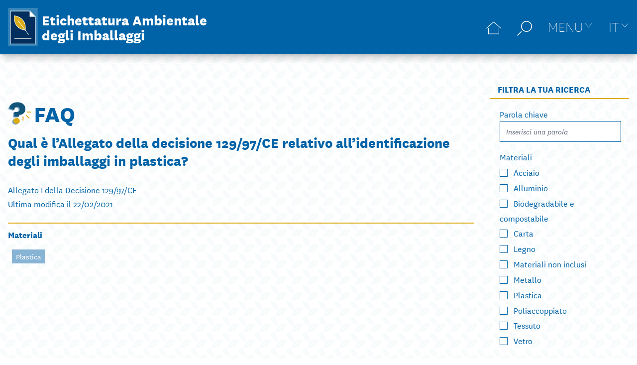

--- FILE ---
content_type: text/html; charset=UTF-8
request_url: https://www.etichetta-conai.com/faqs/qual-e-lallegato-della-decisione-129-97-ce-relativo-allidentificazione-degli-imballaggi-in-plastica/
body_size: 19216
content:
<!doctype html> <html lang="it-IT" prefix="og: https://ogp.me/ns#"> <head> <meta charset="UTF-8"> <meta name="viewport" content="width=device-width, initial-scale=1"> <link rel="profile" href="http://gmpg.org/xfn/11"> <style>img:is([sizes="auto" i], [sizes^="auto," i]) { contain-intrinsic-size: 3000px 1500px }</style> <link rel="alternate" hreflang="it" href="https://www.etichetta-conai.com/faqs/qual-e-lallegato-della-decisione-129-97-ce-relativo-allidentificazione-degli-imballaggi-in-plastica/" /> <link rel="alternate" hreflang="en" href="https://www.etichetta-conai.com/en/faqs/what-is-the-annex-of-decision-129-97-ec-relating-to-the-identification-of-plastic-packaging/" /> <link rel="alternate" hreflang="de" href="https://www.etichetta-conai.com/de/faqs/welcher-anhang-der-entscheidung-129-97-eg-bezieht-sich-auf-die-kennzeichnung-von-verpackungen-aus-kunststoff/" /> <link rel="alternate" hreflang="es" href="https://www.etichetta-conai.com/es/faqs/que-es-el-anexo-de-la-decision-129-97-ce-relativo-a-la-identificacion-de-envases-de-plastico/" /> <link rel="alternate" hreflang="x-default" href="https://www.etichetta-conai.com/faqs/qual-e-lallegato-della-decisione-129-97-ce-relativo-allidentificazione-degli-imballaggi-in-plastica/" /> <script id="cookieyes" type="text/javascript" src="https://cdn-cookieyes.com/client_data/2325db13153306ce2919dd1c/script.js"></script> <title>Qual è l&#039;Allegato della decisione 129/97/CE relativo all&#039;identificazione degli imballaggi in plastica? - Etichettatura Ambientale degli Imballaggi</title> <meta name="description" content="Allegato I della Decisione 129/97/CE"/> <meta name="robots" content="follow, index, max-snippet:-1, max-video-preview:-1, max-image-preview:large"/> <link rel="canonical" href="https://www.etichetta-conai.com/faqs/qual-e-lallegato-della-decisione-129-97-ce-relativo-allidentificazione-degli-imballaggi-in-plastica/" /> <meta property="og:locale" content="it_IT" /> <meta property="og:type" content="article" /> <meta property="og:title" content="Qual è l&#039;Allegato della decisione 129/97/CE relativo all&#039;identificazione degli imballaggi in plastica? - Etichettatura Ambientale degli Imballaggi" /> <meta property="og:description" content="Allegato I della Decisione 129/97/CE" /> <meta property="og:url" content="https://www.etichetta-conai.com/faqs/qual-e-lallegato-della-decisione-129-97-ce-relativo-allidentificazione-degli-imballaggi-in-plastica/" /> <meta property="og:site_name" content="Etichettatura Ambientale degli Imballaggi" /> <meta property="og:updated_time" content="2021-02-22T10:59:57+01:00" /> <meta property="article:published_time" content="2021-02-22T10:59:55+01:00" /> <meta property="article:modified_time" content="2021-02-22T10:59:57+01:00" /> <meta name="twitter:card" content="summary_large_image" /> <meta name="twitter:title" content="Qual è l&#039;Allegato della decisione 129/97/CE relativo all&#039;identificazione degli imballaggi in plastica? - Etichettatura Ambientale degli Imballaggi" /> <meta name="twitter:description" content="Allegato I della Decisione 129/97/CE" /> <script type="application/ld+json" class="rank-math-schema">{"@context":"https://schema.org","@graph":[{"@type":"Organization","@id":"https://www.etichetta-conai.com/#organization","name":"Conai - Etichettatura Ambientale degli Imballaggi","url":"https://www.etichetta-conai.com","logo":{"@type":"ImageObject","@id":"https://www.etichetta-conai.com/#logo","url":"/wp-content/uploads/2021/01/logo-adhoc.svg","contentUrl":"/wp-content/uploads/2021/01/logo-adhoc.svg","caption":"Etichettatura Ambientale degli Imballaggi","inLanguage":"it-IT","width":"0","height":"0"}},{"@type":"WebSite","@id":"https://www.etichetta-conai.com/#website","url":"https://www.etichetta-conai.com","name":"Etichettatura Ambientale degli Imballaggi","publisher":{"@id":"https://www.etichetta-conai.com/#organization"},"inLanguage":"it-IT"},{"@type":"ImageObject","@id":"http://www.progettarericiclo.com/uploads/Etichetta_Allegati_COMPLETI_Plastica.jpg","url":"http://www.progettarericiclo.com/uploads/Etichetta_Allegati_COMPLETI_Plastica.jpg","width":"200","height":"200","inLanguage":"it-IT"},{"@type":"WebPage","@id":"https://www.etichetta-conai.com/faqs/qual-e-lallegato-della-decisione-129-97-ce-relativo-allidentificazione-degli-imballaggi-in-plastica/#webpage","url":"https://www.etichetta-conai.com/faqs/qual-e-lallegato-della-decisione-129-97-ce-relativo-allidentificazione-degli-imballaggi-in-plastica/","name":"Qual \u00e8 l&#039;Allegato della decisione 129/97/CE relativo all&#039;identificazione degli imballaggi in plastica? - Etichettatura Ambientale degli Imballaggi","datePublished":"2021-02-22T10:59:55+01:00","dateModified":"2021-02-22T10:59:57+01:00","isPartOf":{"@id":"https://www.etichetta-conai.com/#website"},"primaryImageOfPage":{"@id":"http://www.progettarericiclo.com/uploads/Etichetta_Allegati_COMPLETI_Plastica.jpg"},"inLanguage":"it-IT"},{"@type":"Person","@id":"https://www.etichetta-conai.com/faqs/qual-e-lallegato-della-decisione-129-97-ce-relativo-allidentificazione-degli-imballaggi-in-plastica/#author","name":"Conai","image":{"@type":"ImageObject","@id":"https://secure.gravatar.com/avatar/fda695b8d48319af592d2e06d9fe380a?s=96&amp;d=mm&amp;r=g","url":"https://secure.gravatar.com/avatar/fda695b8d48319af592d2e06d9fe380a?s=96&amp;d=mm&amp;r=g","caption":"Conai","inLanguage":"it-IT"},"worksFor":{"@id":"https://www.etichetta-conai.com/#organization"}},{"@type":"Article","headline":"Qual \u00e8 l&#039;Allegato della decisione 129/97/CE relativo all&#039;identificazione degli imballaggi in","datePublished":"2021-02-22T10:59:55+01:00","dateModified":"2021-02-22T10:59:57+01:00","author":{"@id":"https://www.etichetta-conai.com/faqs/qual-e-lallegato-della-decisione-129-97-ce-relativo-allidentificazione-degli-imballaggi-in-plastica/#author","name":"Conai"},"publisher":{"@id":"https://www.etichetta-conai.com/#organization"},"description":"Allegato I della Decisione 129/97/CE","name":"Qual \u00e8 l&#039;Allegato della decisione 129/97/CE relativo all&#039;identificazione degli imballaggi in","@id":"https://www.etichetta-conai.com/faqs/qual-e-lallegato-della-decisione-129-97-ce-relativo-allidentificazione-degli-imballaggi-in-plastica/#richSnippet","isPartOf":{"@id":"https://www.etichetta-conai.com/faqs/qual-e-lallegato-della-decisione-129-97-ce-relativo-allidentificazione-degli-imballaggi-in-plastica/#webpage"},"image":{"@id":"http://www.progettarericiclo.com/uploads/Etichetta_Allegati_COMPLETI_Plastica.jpg"},"inLanguage":"it-IT","mainEntityOfPage":{"@id":"https://www.etichetta-conai.com/faqs/qual-e-lallegato-della-decisione-129-97-ce-relativo-allidentificazione-degli-imballaggi-in-plastica/#webpage"}}]}</script> <link rel='dns-prefetch' href='//www.googletagmanager.com' /> <link rel='stylesheet' id='wp-block-library-css' href='https://www.etichetta-conai.com/wp-includes/css/dist/block-library/style.min.css?ver=6.7.4' type='text/css' media='all' /> <style id='rank-math-toc-block-style-inline-css' type='text/css'>
.wp-block-rank-math-toc-block nav ol{counter-reset:item}.wp-block-rank-math-toc-block nav ol li{display:block}.wp-block-rank-math-toc-block nav ol li:before{content:counters(item, ".") ". ";counter-increment:item}

</style> <style id='classic-theme-styles-inline-css' type='text/css'>
/*! This file is auto-generated */
.wp-block-button__link{color:#fff;background-color:#32373c;border-radius:9999px;box-shadow:none;text-decoration:none;padding:calc(.667em + 2px) calc(1.333em + 2px);font-size:1.125em}.wp-block-file__button{background:#32373c;color:#fff;text-decoration:none}
</style> <style id='global-styles-inline-css' type='text/css'>
:root{--wp--preset--aspect-ratio--square: 1;--wp--preset--aspect-ratio--4-3: 4/3;--wp--preset--aspect-ratio--3-4: 3/4;--wp--preset--aspect-ratio--3-2: 3/2;--wp--preset--aspect-ratio--2-3: 2/3;--wp--preset--aspect-ratio--16-9: 16/9;--wp--preset--aspect-ratio--9-16: 9/16;--wp--preset--color--black: #000000;--wp--preset--color--cyan-bluish-gray: #abb8c3;--wp--preset--color--white: #ffffff;--wp--preset--color--pale-pink: #f78da7;--wp--preset--color--vivid-red: #cf2e2e;--wp--preset--color--luminous-vivid-orange: #ff6900;--wp--preset--color--luminous-vivid-amber: #fcb900;--wp--preset--color--light-green-cyan: #7bdcb5;--wp--preset--color--vivid-green-cyan: #00d084;--wp--preset--color--pale-cyan-blue: #8ed1fc;--wp--preset--color--vivid-cyan-blue: #0693e3;--wp--preset--color--vivid-purple: #9b51e0;--wp--preset--gradient--vivid-cyan-blue-to-vivid-purple: linear-gradient(135deg,rgba(6,147,227,1) 0%,rgb(155,81,224) 100%);--wp--preset--gradient--light-green-cyan-to-vivid-green-cyan: linear-gradient(135deg,rgb(122,220,180) 0%,rgb(0,208,130) 100%);--wp--preset--gradient--luminous-vivid-amber-to-luminous-vivid-orange: linear-gradient(135deg,rgba(252,185,0,1) 0%,rgba(255,105,0,1) 100%);--wp--preset--gradient--luminous-vivid-orange-to-vivid-red: linear-gradient(135deg,rgba(255,105,0,1) 0%,rgb(207,46,46) 100%);--wp--preset--gradient--very-light-gray-to-cyan-bluish-gray: linear-gradient(135deg,rgb(238,238,238) 0%,rgb(169,184,195) 100%);--wp--preset--gradient--cool-to-warm-spectrum: linear-gradient(135deg,rgb(74,234,220) 0%,rgb(151,120,209) 20%,rgb(207,42,186) 40%,rgb(238,44,130) 60%,rgb(251,105,98) 80%,rgb(254,248,76) 100%);--wp--preset--gradient--blush-light-purple: linear-gradient(135deg,rgb(255,206,236) 0%,rgb(152,150,240) 100%);--wp--preset--gradient--blush-bordeaux: linear-gradient(135deg,rgb(254,205,165) 0%,rgb(254,45,45) 50%,rgb(107,0,62) 100%);--wp--preset--gradient--luminous-dusk: linear-gradient(135deg,rgb(255,203,112) 0%,rgb(199,81,192) 50%,rgb(65,88,208) 100%);--wp--preset--gradient--pale-ocean: linear-gradient(135deg,rgb(255,245,203) 0%,rgb(182,227,212) 50%,rgb(51,167,181) 100%);--wp--preset--gradient--electric-grass: linear-gradient(135deg,rgb(202,248,128) 0%,rgb(113,206,126) 100%);--wp--preset--gradient--midnight: linear-gradient(135deg,rgb(2,3,129) 0%,rgb(40,116,252) 100%);--wp--preset--font-size--small: 13px;--wp--preset--font-size--medium: 20px;--wp--preset--font-size--large: 36px;--wp--preset--font-size--x-large: 42px;--wp--preset--spacing--20: 0.44rem;--wp--preset--spacing--30: 0.67rem;--wp--preset--spacing--40: 1rem;--wp--preset--spacing--50: 1.5rem;--wp--preset--spacing--60: 2.25rem;--wp--preset--spacing--70: 3.38rem;--wp--preset--spacing--80: 5.06rem;--wp--preset--shadow--natural: 6px 6px 9px rgba(0, 0, 0, 0.2);--wp--preset--shadow--deep: 12px 12px 50px rgba(0, 0, 0, 0.4);--wp--preset--shadow--sharp: 6px 6px 0px rgba(0, 0, 0, 0.2);--wp--preset--shadow--outlined: 6px 6px 0px -3px rgba(255, 255, 255, 1), 6px 6px rgba(0, 0, 0, 1);--wp--preset--shadow--crisp: 6px 6px 0px rgba(0, 0, 0, 1);}:where(.is-layout-flex){gap: 0.5em;}:where(.is-layout-grid){gap: 0.5em;}body .is-layout-flex{display: flex;}.is-layout-flex{flex-wrap: wrap;align-items: center;}.is-layout-flex > :is(*, div){margin: 0;}body .is-layout-grid{display: grid;}.is-layout-grid > :is(*, div){margin: 0;}:where(.wp-block-columns.is-layout-flex){gap: 2em;}:where(.wp-block-columns.is-layout-grid){gap: 2em;}:where(.wp-block-post-template.is-layout-flex){gap: 1.25em;}:where(.wp-block-post-template.is-layout-grid){gap: 1.25em;}.has-black-color{color: var(--wp--preset--color--black) !important;}.has-cyan-bluish-gray-color{color: var(--wp--preset--color--cyan-bluish-gray) !important;}.has-white-color{color: var(--wp--preset--color--white) !important;}.has-pale-pink-color{color: var(--wp--preset--color--pale-pink) !important;}.has-vivid-red-color{color: var(--wp--preset--color--vivid-red) !important;}.has-luminous-vivid-orange-color{color: var(--wp--preset--color--luminous-vivid-orange) !important;}.has-luminous-vivid-amber-color{color: var(--wp--preset--color--luminous-vivid-amber) !important;}.has-light-green-cyan-color{color: var(--wp--preset--color--light-green-cyan) !important;}.has-vivid-green-cyan-color{color: var(--wp--preset--color--vivid-green-cyan) !important;}.has-pale-cyan-blue-color{color: var(--wp--preset--color--pale-cyan-blue) !important;}.has-vivid-cyan-blue-color{color: var(--wp--preset--color--vivid-cyan-blue) !important;}.has-vivid-purple-color{color: var(--wp--preset--color--vivid-purple) !important;}.has-black-background-color{background-color: var(--wp--preset--color--black) !important;}.has-cyan-bluish-gray-background-color{background-color: var(--wp--preset--color--cyan-bluish-gray) !important;}.has-white-background-color{background-color: var(--wp--preset--color--white) !important;}.has-pale-pink-background-color{background-color: var(--wp--preset--color--pale-pink) !important;}.has-vivid-red-background-color{background-color: var(--wp--preset--color--vivid-red) !important;}.has-luminous-vivid-orange-background-color{background-color: var(--wp--preset--color--luminous-vivid-orange) !important;}.has-luminous-vivid-amber-background-color{background-color: var(--wp--preset--color--luminous-vivid-amber) !important;}.has-light-green-cyan-background-color{background-color: var(--wp--preset--color--light-green-cyan) !important;}.has-vivid-green-cyan-background-color{background-color: var(--wp--preset--color--vivid-green-cyan) !important;}.has-pale-cyan-blue-background-color{background-color: var(--wp--preset--color--pale-cyan-blue) !important;}.has-vivid-cyan-blue-background-color{background-color: var(--wp--preset--color--vivid-cyan-blue) !important;}.has-vivid-purple-background-color{background-color: var(--wp--preset--color--vivid-purple) !important;}.has-black-border-color{border-color: var(--wp--preset--color--black) !important;}.has-cyan-bluish-gray-border-color{border-color: var(--wp--preset--color--cyan-bluish-gray) !important;}.has-white-border-color{border-color: var(--wp--preset--color--white) !important;}.has-pale-pink-border-color{border-color: var(--wp--preset--color--pale-pink) !important;}.has-vivid-red-border-color{border-color: var(--wp--preset--color--vivid-red) !important;}.has-luminous-vivid-orange-border-color{border-color: var(--wp--preset--color--luminous-vivid-orange) !important;}.has-luminous-vivid-amber-border-color{border-color: var(--wp--preset--color--luminous-vivid-amber) !important;}.has-light-green-cyan-border-color{border-color: var(--wp--preset--color--light-green-cyan) !important;}.has-vivid-green-cyan-border-color{border-color: var(--wp--preset--color--vivid-green-cyan) !important;}.has-pale-cyan-blue-border-color{border-color: var(--wp--preset--color--pale-cyan-blue) !important;}.has-vivid-cyan-blue-border-color{border-color: var(--wp--preset--color--vivid-cyan-blue) !important;}.has-vivid-purple-border-color{border-color: var(--wp--preset--color--vivid-purple) !important;}.has-vivid-cyan-blue-to-vivid-purple-gradient-background{background: var(--wp--preset--gradient--vivid-cyan-blue-to-vivid-purple) !important;}.has-light-green-cyan-to-vivid-green-cyan-gradient-background{background: var(--wp--preset--gradient--light-green-cyan-to-vivid-green-cyan) !important;}.has-luminous-vivid-amber-to-luminous-vivid-orange-gradient-background{background: var(--wp--preset--gradient--luminous-vivid-amber-to-luminous-vivid-orange) !important;}.has-luminous-vivid-orange-to-vivid-red-gradient-background{background: var(--wp--preset--gradient--luminous-vivid-orange-to-vivid-red) !important;}.has-very-light-gray-to-cyan-bluish-gray-gradient-background{background: var(--wp--preset--gradient--very-light-gray-to-cyan-bluish-gray) !important;}.has-cool-to-warm-spectrum-gradient-background{background: var(--wp--preset--gradient--cool-to-warm-spectrum) !important;}.has-blush-light-purple-gradient-background{background: var(--wp--preset--gradient--blush-light-purple) !important;}.has-blush-bordeaux-gradient-background{background: var(--wp--preset--gradient--blush-bordeaux) !important;}.has-luminous-dusk-gradient-background{background: var(--wp--preset--gradient--luminous-dusk) !important;}.has-pale-ocean-gradient-background{background: var(--wp--preset--gradient--pale-ocean) !important;}.has-electric-grass-gradient-background{background: var(--wp--preset--gradient--electric-grass) !important;}.has-midnight-gradient-background{background: var(--wp--preset--gradient--midnight) !important;}.has-small-font-size{font-size: var(--wp--preset--font-size--small) !important;}.has-medium-font-size{font-size: var(--wp--preset--font-size--medium) !important;}.has-large-font-size{font-size: var(--wp--preset--font-size--large) !important;}.has-x-large-font-size{font-size: var(--wp--preset--font-size--x-large) !important;}
:where(.wp-block-post-template.is-layout-flex){gap: 1.25em;}:where(.wp-block-post-template.is-layout-grid){gap: 1.25em;}
:where(.wp-block-columns.is-layout-flex){gap: 2em;}:where(.wp-block-columns.is-layout-grid){gap: 2em;}
:root :where(.wp-block-pullquote){font-size: 1.5em;line-height: 1.6;}
</style> <link rel='stylesheet' id='wpml-blocks-css' href='https://www.etichetta-conai.com/wp-content/plugins/sitepress-multilingual-cms/dist/css/blocks/styles.css?ver=4.6.14' type='text/css' media='all' /> <link rel='stylesheet' id='d0afe8781c69406879201ace82cc6d58-css' href='https://www.etichetta-conai.com/wp-content/themes/etichettatura/assets/334.f49ca6c4.css?ver=1.0.1' type='text/css' media='all' /> <link rel='stylesheet' id='0c474b1e4bdc00599eeefccbc76324ed-css' href='https://www.etichetta-conai.com/wp-content/themes/etichettatura/assets/js/app.3ff1feb1.css?ver=1.0.1' type='text/css' media='all' /> <link rel='stylesheet' id='elementor-frontend-css' href='https://www.etichetta-conai.com/wp-content/plugins/elementor/assets/css/frontend.min.css?ver=3.25.10' type='text/css' media='all' /> <link rel='stylesheet' id='widget-image-css' href='https://www.etichetta-conai.com/wp-content/plugins/elementor/assets/css/widget-image.min.css?ver=3.25.10' type='text/css' media='all' /> <link rel='stylesheet' id='widget-text-editor-css' href='https://www.etichetta-conai.com/wp-content/plugins/elementor/assets/css/widget-text-editor.min.css?ver=3.25.10' type='text/css' media='all' /> <link rel='stylesheet' id='elementor-icons-css' href='https://www.etichetta-conai.com/wp-content/plugins/elementor/assets/lib/eicons/css/elementor-icons.min.css?ver=5.32.0' type='text/css' media='all' /> <link rel='stylesheet' id='swiper-css' href='https://www.etichetta-conai.com/wp-content/plugins/elementor/assets/lib/swiper/v8/css/swiper.min.css?ver=8.4.5' type='text/css' media='all' /> <link rel='stylesheet' id='e-swiper-css' href='https://www.etichetta-conai.com/wp-content/plugins/elementor/assets/css/conditionals/e-swiper.min.css?ver=3.25.10' type='text/css' media='all' /> <link rel='stylesheet' id='elementor-post-93-css' href='https://www.etichetta-conai.com/wp-content/uploads/elementor/css/post-93.css?ver=1732558352' type='text/css' media='all' /> <link rel='stylesheet' id='e-popup-style-css' href='https://www.etichetta-conai.com/wp-content/plugins/elementor-pro/assets/css/conditionals/popup.min.css?ver=3.25.4' type='text/css' media='all' /> <link rel='stylesheet' id='elementor-post-235-css' href='https://www.etichetta-conai.com/wp-content/uploads/elementor/css/post-235.css?ver=1732558352' type='text/css' media='all' /> <script src="https://www.googletagmanager.com/gtag/js?id=GT-TQRTMPF" id="google_gtagjs-js" async></script> <script id="google_gtagjs-js-after">
window.dataLayer = window.dataLayer || [];function gtag(){dataLayer.push(arguments);}
gtag("set","linker",{"domains":["www.etichetta-conai.com"]});
gtag("js", new Date());
gtag("set", "developer_id.dZTNiMT", true);
gtag("config", "GT-TQRTMPF");
</script> <meta name="generator" content="Site Kit by Google 1.140.0" /><meta name="generator" content="Elementor 3.25.10; features: additional_custom_breakpoints, e_optimized_control_loading; settings: css_print_method-external, google_font-enabled, font_display-auto"> <style>
				.e-con.e-parent:nth-of-type(n+4):not(.e-lazyloaded):not(.e-no-lazyload),
				.e-con.e-parent:nth-of-type(n+4):not(.e-lazyloaded):not(.e-no-lazyload) * {
					background-image: none !important;
				}
				@media screen and (max-height: 1024px) {
					.e-con.e-parent:nth-of-type(n+3):not(.e-lazyloaded):not(.e-no-lazyload),
					.e-con.e-parent:nth-of-type(n+3):not(.e-lazyloaded):not(.e-no-lazyload) * {
						background-image: none !important;
					}
				}
				@media screen and (max-height: 640px) {
					.e-con.e-parent:nth-of-type(n+2):not(.e-lazyloaded):not(.e-no-lazyload),
					.e-con.e-parent:nth-of-type(n+2):not(.e-lazyloaded):not(.e-no-lazyload) * {
						background-image: none !important;
					}
				}
			</style> <link rel="icon" href="https://www.etichetta-conai.com/wp-content/uploads/2021/02/FAVICON.png" sizes="32x32" /> <link rel="icon" href="https://www.etichetta-conai.com/wp-content/uploads/2021/02/FAVICON.png" sizes="192x192" /> <link rel="apple-touch-icon" href="https://www.etichetta-conai.com/wp-content/uploads/2021/02/FAVICON.png" /> <meta name="msapplication-TileImage" content="https://www.etichetta-conai.com/wp-content/uploads/2021/02/FAVICON.png" /> <style type="text/css" id="wp-custom-css">
			.otgs-development-site-front-end {
	display: none;
}		</style> <link rel="preload" href="https://www.etichetta-conai.com/wp-content/themes/etichettatura/assets/fonts/NationalWeb-Book.fe5c8ddf.woff" as="font" crossorigin="anonymous"/> <link rel="preload" href="https://www.etichetta-conai.com/wp-content/themes/etichettatura/assets/fonts/NationalWeb-Semibold.42e46b36.woff" as="font" crossorigin="anonymous"/> <link rel="preload" href="https://www.etichetta-conai.com/wp-content/themes/etichettatura/assets/fonts/NationalWeb-SemiboldItalic.cae2f43a.woff" as="font" crossorigin="anonymous"/> <link rel="preload" href="https://www.etichetta-conai.com/wp-content/themes/etichettatura/assets/fonts/NationalWeb-BookItalic.915d2f5b.woff" as="font" crossorigin="anonymous"/> <link rel="preload" href="https://www.etichetta-conai.com/wp-content/themes/etichettatura/assets/fonts/NationalWeb-Extrabold.ff610a7f.woff" as="font" crossorigin="anonymous"/> <link rel="preload" href="https://www.etichetta-conai.com/wp-content/themes/etichettatura/assets/fonts/NationalWeb-Thin.3cbc563c.woff" as="font" crossorigin="anonymous"/> <noscript><style>.perfmatters-lazy[data-src]{display:none !important;}</style></noscript><style>.perfmatters-lazy-youtube{position:relative;width:100%;max-width:100%;height:0;padding-bottom:56.23%;overflow:hidden}.perfmatters-lazy-youtube img{position:absolute;top:0;right:0;bottom:0;left:0;display:block;width:100%;max-width:100%;height:auto;margin:auto;border:none;cursor:pointer;transition:.5s all;-webkit-transition:.5s all;-moz-transition:.5s all}.perfmatters-lazy-youtube img:hover{-webkit-filter:brightness(75%)}.perfmatters-lazy-youtube .play{position:absolute;top:50%;left:50%;right:auto;width:68px;height:48px;margin-left:-34px;margin-top:-24px;background:url(https://www.etichetta-conai.com/wp-content/plugins/perfmatters/img/youtube.svg) no-repeat;background-position:center;background-size:cover;pointer-events:none}.perfmatters-lazy-youtube iframe{position:absolute;top:0;left:0;width:100%;height:100%;z-index:99}</style> <script>window.MSInputMethodContext && document.documentMode && document.write('<script src="https://cdn.jsdelivr.net/gh/nuxodin/ie11CustomProperties@4.1.0/ie11CustomProperties.min.js"><\/script>');</script> </head> <body class="faq-template-default single single-faq postid-604 wp-custom-logo elementor-default elementor-kit-93"> <div id="app" class="min-h-screen flex flex-col bg-pattern bg-size-pattern"> <fixed-header :threshold="60" @update="onFixedNavbarUpdate" :show_menu="show_menu"> <header class="site-header" :class="{'is-menu-open': show_menu}" role="banner"> <div class="site-header__inner xl:container"> <div class="site-header__logo"> <a href="https://www.etichetta-conai.com/" class="custom-logo-link" rel="home"><img width="1" height="1" src="https://www.etichetta-conai.com/wp-content/uploads/2021/01/logo-adhoc.svg" class="custom-logo no-lazy" alt="Etichettatura Ambientale degli Imballaggi" style="width: 60px;" decoding="async" /></a> <a class="site-name" href="https://www.etichetta-conai.com/" title="Home" rel="home"> Etichettatura Ambientale degli Imballaggi </a> </div> <nav class="site-header__navbar navbar" role="navigation"> <a class="leading-none" href="https://www.etichetta-conai.com/" title="Home"> <svg class="icon icon-home " aria-hidden="true" role="img"> <use href="#icon-home" xlink:href="#icon-home"></use> </svg> </a> <div class="navbar__item navbar__item--search relative"> <span class="navbar__title navbar__trigger" @click.stop="toggleSearch"><svg class="icon icon-search-2 " aria-hidden="true" role="img"> <use href="#icon-search-2" xlink:href="#icon-search-2"></use> </svg></span> <div class="search-tooltip" @click.stop v-show="show_search" style="display: none"> <form role="search" class="flex space-x-2 items-center leading-none" method="get" action="https://www.etichetta-conai.com/"> <input type="text" name="s" class="w-full min-w-0 border-0 focus:ring-0" value="" placeholder="Inserisci una parola" title="Inserisci una parola"> <button type="submit" class="search-tooltip__submit" aria-label="Cerca nel sito"> <svg class="icon icon-search-2 " aria-hidden="true" role="img"> <use href="#icon-search-2" xlink:href="#icon-search-2"></use> </svg> </button> </form> </div> </div> <span class="navbar__trigger navbar__trigger--menu navbar__trigger--arrow" :class="{'is-active': show_menu}" @click="show_menu = !show_menu"><span>Menu</span></span> <div class="navbar__item navbar__item--search relative"> <span class="navbar__title navbar__trigger language-selector__item navbar__trigger navbar__trigger--menu navbar__trigger--arrow" :class="{'is-active': show_languages}" @click.stop="toggleLanguages">it</span> <div class="language-selector search-tooltip" @click.stop v-show="show_languages" style="display: none"> <a class="language-selector__item " href="https://www.etichetta-conai.com/de/faqs/welcher-anhang-der-entscheidung-129-97-eg-bezieht-sich-auf-die-kennzeichnung-von-verpackungen-aus-kunststoff/">de</a> <a class="language-selector__item " href="https://www.etichetta-conai.com/es/faqs/que-es-el-anexo-de-la-decision-129-97-ce-relativo-a-la-identificacion-de-envases-de-plastico/">es</a> <a class="language-selector__item " href="https://www.etichetta-conai.com/en/faqs/what-is-the-annex-of-decision-129-97-ec-relating-to-the-identification-of-plastic-packaging/">en</a> </div> </div> </nav> </div> <div class="site-header__menu" :class="{'hidden': !show_menu}" v-show="show_menu" style="display: none"> <div class="menu-primary-menu-container"><ul id="menu-primary-menu" class="menu"><li id="menu-item-134" class="menu-item menu-item-type-post_type menu-item-object-page menu-item-home menu-item-134"><a href="https://www.etichetta-conai.com/">Home</a></li> <li id="menu-item-3520" class="menu-item menu-item-type-post_type menu-item-object-page menu-item-3520"><a href="https://www.etichetta-conai.com/le-linee-guida-un-lavoro-di-squadra/">Le Linee Guida: un lavoro di squadra</a></li> <li id="menu-item-3206" class="menu-item menu-item-type-custom menu-item-object-custom menu-item-has-children menu-item-3206"><a href="#">Gli strumenti a supporto</a> <ul class="sub-menu"> <li id="menu-item-144" class="menu-item menu-item-type-post_type_archive menu-item-object-document menu-item-144"><a href="https://www.etichetta-conai.com/documenti/">Documenti</a></li> <li id="menu-item-2062" class="menu-item menu-item-type-post_type menu-item-object-checklist menu-item-2062"><a href="https://www.etichetta-conai.com/checklist/checklist-sulla-responsabilita-condivisa/">Checklist sulla responsabilità condivisa</a></li> <li id="menu-item-3207" class="menu-item menu-item-type-custom menu-item-object-custom menu-item-3207"><a target="_blank" href="http://e-tichetta.conai.org">Tool E-tichetta</a></li> </ul> </li> <li id="menu-item-3208" class="menu-item menu-item-type-custom menu-item-object-custom menu-item-has-children menu-item-3208"><a href="#">Per approfondire</a> <ul class="sub-menu"> <li id="menu-item-136" class="menu-item menu-item-type-post_type_archive menu-item-object-best_practice menu-item-136"><a href="https://www.etichetta-conai.com/good-ideas/">Good Ideas</a></li> <li id="menu-item-3210" class="menu-item menu-item-type-post_type_archive menu-item-object-webinar menu-item-3210"><a href="https://www.etichetta-conai.com/webinar/">Webinar</a></li> <li id="menu-item-7450" class="menu-item menu-item-type-custom menu-item-object-custom menu-item-7450"><a target="_blank" href="https://osservatorioidentipack.it/">Osservatorio IdentiPack</a></li> </ul> </li> <li id="menu-item-7809" class="menu-item menu-item-type-custom menu-item-object-custom menu-item-has-children menu-item-7809"><a href="#">Rispondiamo ai dubbi</a> <ul class="sub-menu"> <li id="menu-item-145" class="menu-item menu-item-type-post_type_archive menu-item-object-faq menu-item-145"><a href="https://www.etichetta-conai.com/faqs/">FAQ</a></li> <li id="menu-item-3212" class="menu-item menu-item-type-post_type menu-item-object-page menu-item-3212"><a href="https://www.etichetta-conai.com/specialisti-di-etichettatura/">Specialisti di etichettatura</a></li> </ul> </li> <li id="menu-item-7808" class="menu-item menu-item-type-post_type_archive menu-item-object-exam menu-item-7808"><a href="https://www.etichetta-conai.com/diventa-specialista-di-etichettatura-ambientale/">Diventa Specialista di etichettatura ambientale</a></li> </ul></div> </div> </header> </fixed-header> <div class="xl:container xl:mx-auto px-4 py-10 flex flex-wrap items-start"> <main class="main-content pt-8 w-full md:w-2/3 lg:w-3/4" :class="{'is-loading': filterLoading}"> <div class="main__content" v-if="!filterResult"> <article class="article"> <header class="article__header"> <div class="title-block"> <div class="title-block__titles hyphens-auto"> <div class="title-block__icon"><svg class="icon icon-faq " aria-hidden="true" role="img"> <use href="#icon-faq" xlink:href="#icon-faq"></use> </svg></div> <h2 class="title-block__title article__post-type"> <a class="text-blue no-underline hover:text-yellow" href="https://www.etichetta-conai.com/faqs/">FAQ</a> </h2> </div> <h1 class="article__title title-block__title hyphens-auto">Qual è l&#8217;Allegato della decisione 129/97/CE relativo all&#8217;identificazione degli imballaggi in plastica?</h1> </div> </header> <div class="article__content"> <figure class="wp-block-image size-large is-resized"><img fetchpriority="high" decoding="async" src="data:image/svg+xml,%3Csvg%20xmlns=&#039;http://www.w3.org/2000/svg&#039;%20width=&#039;580&#039;%20height=&#039;748&#039;%20viewBox=&#039;0%200%20580%20748&#039;%3E%3C/svg%3E" alt width="580" height="748" class="perfmatters-lazy" data-src="http://www.progettarericiclo.com/uploads/Etichetta_Allegati_COMPLETI_Plastica.jpg" /><noscript><img fetchpriority="high" decoding="async" src="http://www.progettarericiclo.com/uploads/Etichetta_Allegati_COMPLETI_Plastica.jpg" alt="" width="580" height="748"/></noscript><figcaption>Allegato I della Decisione 129/97/CE</figcaption></figure> <p class="archive-listing__edit-date">Ultima modifica il 22/02/2021</p> </div> <div class="article__categories"> <div class="taxonomy-list"> <h5 class="widget__title taxonomy-list__title">Materiali</h5> <div class="taxonomy-list__tags multiselect-tags"> <a href="https://www.etichetta-conai.com/faqs/categorie/plastica/" class="multiselect-tag taxonomy-list__tag">Plastica</a> </div> </div> </div> </article> </div> <filter-response v-else results-count-text="Risultati:" class="archive__listing archive-listing"></filter-response> </main> <sticky-sidebar class="sidebar" :options="{stickyTo: 'main.main-content', top: 20, responsive: {768: {disable: true}}}"> <div class="sidebar__inner"> <div class="widget widget--categories"> <h4 class="widget__title px-4 pb-1 uppercase border-b-2 border-yellow"> Filtra la tua ricerca </h4> <filter-form action="https://www.etichetta-conai.com/wp-json/conai/v2/filter/faq" reset-url="https://www.etichetta-conai.com/faqs/" type="faq" :schema='{"faq-category":[],"imballaggio":null,"destinatario":null,"modalita":null,"etichetta":null}'> <template v-slot="{form, count}"> <fields-group> <span slot="title">Parola chiave</span> <field2 v-model="form['s']" name="s" type="text" label="Inserisci una parola"></field2> </fields-group> <fields-group type="checkbox"> <span slot="title">Materiali <span class="block text-sm font-normal" v-if="true && count('faq-category') > 0"> <span v-html="count('faq-category')"></span> <span v-if="count('faq-category') > 1"> selezionati</span> <span v-else> selezionato</span> </span> </span> <field2 v-model="form['faq-category']" type="checkbox" name="faq-category" val="68">Acciaio</field2> <field2 v-model="form['faq-category']" type="checkbox" name="faq-category" val="18">Alluminio</field2> <field2 v-model="form['faq-category']" type="checkbox" name="faq-category" val="81">Biodegradabile e compostabile</field2> <field2 v-model="form['faq-category']" type="checkbox" name="faq-category" val="16">Carta</field2> <field2 v-model="form['faq-category']" type="checkbox" name="faq-category" val="148">Legno</field2> <field2 v-model="form['faq-category']" type="checkbox" name="faq-category" val="110">Materiali non inclusi</field2> <field2 v-model="form['faq-category']" type="checkbox" name="faq-category" val="69">Metallo</field2> <field2 v-model="form['faq-category']" type="checkbox" name="faq-category" val="15">Plastica</field2> <field2 v-model="form['faq-category']" type="checkbox" name="faq-category" val="58">Poliaccoppiato</field2> <field2 v-model="form['faq-category']" type="checkbox" name="faq-category" val="274">Tessuto</field2> <field2 v-model="form['faq-category']" type="checkbox" name="faq-category" val="17">Vetro</field2> </fields-group> <fields-group type="select"> <span slot="title">Tipologia di articolo <span class="block text-sm font-normal" v-if="false && count('imballaggio') > 0"> <span v-html="count('imballaggio')"></span> <span v-if="count('imballaggio') > 1"> selezionati</span> <span v-else> selezionato</span> </span> </span> <field2 v-model="form['imballaggio']" type="select" mode="single" searchable endpoint="https://www.etichetta-conai.com/wp-json/wp/v2/imballaggio" placeholder="Seleziona un elemento"> <div slot="nooptions" class="multiselect-no-options">Nessuna opzione</div> <div slot="noresults" class="multiselect-no-options">Nessun risultato trovato</div> </field2> </fields-group> <fields-group type="select"> <span slot="title">Chi, cosa e quando <span class="block text-sm font-normal" v-if="false && count('destinatario') > 0"> <span v-html="count('destinatario')"></span> <span v-if="count('destinatario') > 1"> selezionati</span> <span v-else> selezionato</span> </span> </span> <field2 v-model="form['destinatario']" type="select" mode="single" searchable endpoint="https://www.etichetta-conai.com/wp-json/wp/v2/destinatario" placeholder="Seleziona un elemento"> <div slot="nooptions" class="multiselect-no-options">Nessuna opzione</div> <div slot="noresults" class="multiselect-no-options">Nessun risultato trovato</div> </field2> </fields-group> <fields-group type="select"> <span slot="title">Le modalità <span class="block text-sm font-normal" v-if="false && count('modalita') > 0"> <span v-html="count('modalita')"></span> <span v-if="count('modalita') > 1"> selezionati</span> <span v-else> selezionato</span> </span> </span> <field2 v-model="form['modalita']" type="select" mode="single" searchable endpoint="https://www.etichetta-conai.com/wp-json/wp/v2/modalita" placeholder="Seleziona un elemento"> <div slot="nooptions" class="multiselect-no-options">Nessuna opzione</div> <div slot="noresults" class="multiselect-no-options">Nessun risultato trovato</div> </field2> </fields-group> <fields-group type="select"> <span slot="title">I contenuti dell'etichettatura <span class="block text-sm font-normal" v-if="false && count('etichetta') > 0"> <span v-html="count('etichetta')"></span> <span v-if="count('etichetta') > 1"> selezionati</span> <span v-else> selezionato</span> </span> </span> <field2 v-model="form['etichetta']" type="select" mode="single" searchable endpoint="https://www.etichetta-conai.com/wp-json/wp/v2/etichetta" placeholder="Seleziona un elemento"> <div slot="nooptions" class="multiselect-no-options">Nessuna opzione</div> <div slot="noresults" class="multiselect-no-options">Nessun risultato trovato</div> </field2> </fields-group> </template> <template #submit_button>Applica Filtri</template> <template #loading_button>Filtrando...</template> <template #reset_button>Reset</template> </filter-form> </div> <div class="widget widget--calltoaction "> <h4 class="widget__title">Non trovi quello che cerchi?</h4> <a class="widget__url" href="https://www.etichetta-conai.com/invia-la-tua-domanda/">Invia la tua domanda</a> </div> </div> </sticky-sidebar> </div> <footer class="main-footer mt-auto"> <div class="main-footer__container xl:container"> <div class="main-footer__inner"> <div data-elementor-type="section" data-elementor-id="235" class="elementor elementor-235 elementor-location-main-footer" data-elementor-post-type="elementor_library"> <section class="elementor-section elementor-top-section elementor-element elementor-element-1f36a1f elementor-section-full_width elementor-section-height-default elementor-section-height-default" data-id="1f36a1f" data-element_type="section"> <div class="elementor-container elementor-column-gap-default"> <div class="elementor-column elementor-col-100 elementor-top-column elementor-element elementor-element-08328a6" data-id="08328a6" data-element_type="column"> <div class="elementor-widget-wrap elementor-element-populated"> <div class="elementor-element elementor-element-a014066 elementor-widget__width-auto elementor-widget-tablet__width-inherit elementor-widget elementor-widget-image" data-id="a014066" data-element_type="widget" data-widget_type="image.default"> <div class="elementor-widget-container"> <img src="data:image/svg+xml,%3Csvg%20xmlns=&#039;http://www.w3.org/2000/svg&#039;%20width=&#039;0&#039;%20height=&#039;0&#039;%20viewBox=&#039;0%200%200%200&#039;%3E%3C/svg%3E" title="Conai" alt="Logo Conai" class="perfmatters-lazy" data-src="https://www.etichetta-conai.com/wp-content/uploads/elementor/thumbs/logo-conai-2019-pxiypoai4glyko9tkbmpsrs3uz6nnrnhie1phc95i4.png" /><noscript><img src="https://www.etichetta-conai.com/wp-content/uploads/elementor/thumbs/logo-conai-2019-pxiypoai4glyko9tkbmpsrs3uz6nnrnhie1phc95i4.png" title="Conai" alt="Logo Conai" loading="lazy" /></noscript> </div> </div> <div class="elementor-element elementor-element-bdea92e elementor-widget__width-auto elementor-widget elementor-widget-text-editor" data-id="bdea92e" data-element_type="widget" data-widget_type="text-editor.default"> <div class="elementor-widget-container"> <p><strong>Vuoi rimanere aggiornato?</strong></p> </div> </div> <div class="elementor-element elementor-element-e76f700 elementor-widget__width-auto elementor-widget elementor-widget-button" data-id="e76f700" data-element_type="widget" data-widget_type="button.default"> <div class="elementor-widget-container"> <div class="elementor-button-wrapper"> <a class="elementor-button elementor-button-link elementor-size-sm" href="https://tally.so/r/3q4WGg" target="_blank" rel="noreferrer noopener nofollow"> <span class="elementor-button-content-wrapper"> <span class="elementor-button-text">Iscriviti alla community</span> </span> </a> </div> </div> </div> </div> </div> </div> </section> </div> <p class="mb-0">Copyright Conai. All rights reserved. C.F./P.I. 05451271000</p> <div class="main-footer__menu"><ul id="menu-menu-footer" class="menu"><li id="menu-item-227" class="menu-item menu-item-type-post_type menu-item-object-page menu-item-privacy-policy menu-item-227"><a rel="privacy-policy" href="https://www.etichetta-conai.com/privacy/">Privacy Policy</a></li> <li id="menu-item-228" class="menu-item menu-item-type-post_type menu-item-object-page menu-item-228"><a href="https://www.etichetta-conai.com/cookies/">Cookie Policy</a></li> </ul></div> </div> </div> </footer> </div> <script type='text/javascript'>
				const lazyloadRunObserver = () => {
					const lazyloadBackgrounds = document.querySelectorAll( `.e-con.e-parent:not(.e-lazyloaded)` );
					const lazyloadBackgroundObserver = new IntersectionObserver( ( entries ) => {
						entries.forEach( ( entry ) => {
							if ( entry.isIntersecting ) {
								let lazyloadBackground = entry.target;
								if( lazyloadBackground ) {
									lazyloadBackground.classList.add( 'e-lazyloaded' );
								}
								lazyloadBackgroundObserver.unobserve( entry.target );
							}
						});
					}, { rootMargin: '200px 0px 200px 0px' } );
					lazyloadBackgrounds.forEach( ( lazyloadBackground ) => {
						lazyloadBackgroundObserver.observe( lazyloadBackground );
					} );
				};
				const events = [
					'DOMContentLoaded',
					'elementor/lazyload/observe',
				];
				events.forEach( ( event ) => {
					document.addEventListener( event, lazyloadRunObserver );
				} );
			</script> <script src="https://www.etichetta-conai.com/wp-content/themes/etichettatura/assets/runtime.57a8a243.js?ver=1.0.1" id="46b949c6a8368a313b15b7bccde2490b-js"></script> <script src="https://www.etichetta-conai.com/wp-content/themes/etichettatura/assets/334.263b32c3.js?ver=1.0.1" id="ab83958a9572c047202c3520a58929a4-js"></script> <script src="https://www.etichetta-conai.com/wp-content/themes/etichettatura/assets/260.114d21f6.js?ver=1.0.1" id="5829592a52f06f39863c72feff9159fd-js"></script> <script id="fd837daedad73499da2675aaf43073fa-js-extra">
var ConaiI18n = {"locale":"it","locales":["it","de","es","en"],"messages":{"it":{"archive_link":"https:\/\/www.etichetta-conai.com\/diventa-specialista-di-etichettatura-ambientale\/","loading":"Caricamento...","go_home":"&gt; Torna alla Home","logout":"Logout","titles":{"register":"Registrati","edit_profile":"Modifica Profilo","login":"Accedi ora","recover_password":"Recupera password","reset_password":"Reset password","exam_open":"La sessione \u00e8 aperta.","exam_not_yet_open":"La sessione non \u00e8 ancora aperta.","exam_expired_time":"Tempo scaduto!"},"messages":{"enroll_thanks":"Grazie per la tua iscrizione!","exam_open_dates":"Grazie per la tua iscrizione! La sessione sar\u00e0 aperta dal giorno {openDate} fino al giorno {closeDate}.","exam_fail":"Non hai superato l'esame.<br>Ritenta alla prossima sessione.","exam_exit_confirm":"vuoi davvero lasciare la sessione d'esame senza averla terminata?"},"welcome":"Bentornato","edit_profile":"Modifica profilo","exam":{"next":"Avanti","prev":"Indietro","sending":"Invio in corso...","send":"Invia","question":"Domanda <span class=\"text-yellow\">{current}<\/span> di {total}","remaining_time":"Tempo rimanente:","remaining_attempts":"Tentativi rimanenti:","attempts_exceed":"Tentativi esauriti","buttons":{"start":"&gt; Comincia l'esame","enrolled":"Iscritto","loading":"Iscrizione in corso ..."},"results":{"report":"Risposte corrette: <span class=\"font-bold text-yellow lining-nums\">{totalCorrect}<\/span> su <span class=\"lining-nums font-bold\">{total}<\/span>","success":{"title":"Complimenti!","content":"HAI SUPERATO L'ESAME.<br>Nei prossimi giorni, riceverai il certificato via email e, se hai espresso la preferenza in fase di registrazione, il tuo nome verr\u00e0 inserito nell'elenco degli specialisti di etichettatura."},"fail":{"title":"Non hai superato l'esame","content":"Ritenta alla prossima sessione."},"simulation":{"title":"Simulazione completata!","content":"Puoi tornare in homepage e iscriverti a una delle sessioni disponibili per sostenere l\u2019esame."}}},"forms":{"register":{"success":{"title":"Grazie per la registrazione!","content":"Ti \u00e8 stata inviata una mail per verificare il tuo account."}},"steps":{"step1":"Dati personali","step2":"Credenziali","step3":"Informazioni","step4":"Consensi"},"buttons":{"login":"Entra","login2":"Hai gi\u00e0 un account?","register":"Registrati","register2":"Non sei registrato?","update":"Aggiorna","recover":"Recupera","change_password":"Cambia password","change_password2":"Hai dimenticato la password?"},"links":{"privacy_link":"https:\/\/www.etichetta-conai.com\/informativa-sul-trattamento-dei-dati-personali\/"},"labels":{"first_name":"Nome","last_name":"Cognome","password_confirm":"Conferma Password","new_password":"Nuova Password","country":"Nazione","region":"Regione","province":"Provincia","role":"Ruolo","privacy":"Privacy","privacy_link":"Leggi l'informativa sul trattamento dei dati personali","public_profile":"Specialista pubblico","public_email":"Email pubblica","company":"Azienda"},"placeholders":{"first_name":"Nome","last_name":"Cognome","email":"Email","password":"Password","password_confirm":"Conferma Password","new_password":"Nuova Password","country":"Seleziona una nazione","region":"Seleziona una regione","province":"Seleziona una Provincia","role":"Ruolo","company":"Azienda"},"helps":{"privacy":"Dichiaro di aver letto l'informativa ed esprimo il consenso al trattamento dei miei dati per le finalit\u00e0 ivi indicate.","public_profile":"Una volta passato l'esame, vuoi che le tue informazioni personali e i tuoi contatti vengano condivisi nella lista di Specialisti di etichettatura?","public_email":"Vuoi che il tuo indirizzo mail sia pubblicamente visibile?"},"options":{"yes":"Si","no":"No"},"validations":{"password":"La password deve essere compresa tra 8 e 12 caratteri e deve contenere almeno una lettera maiuscola, una lettera minuscola, un numero e un carattere speciale da scegliere tra i seguenti: {'@'} $ ! % * ? &"}}}}};
</script> <script src="https://www.etichetta-conai.com/wp-content/themes/etichettatura/assets/js/app.5e260243.js?ver=1.0.1" id="fd837daedad73499da2675aaf43073fa-js"></script> <script id="perfmatters-lazy-load-js-before">
window.lazyLoadOptions={elements_selector:"img[data-src],.perfmatters-lazy,.perfmatters-lazy-css-bg",thresholds:"0px 0px",class_loading:"pmloading",class_loaded:"pmloaded",callback_loaded:function(element){if(element.tagName==="IFRAME"){if(element.classList.contains("pmloaded")){if(typeof window.jQuery!="undefined"){if(jQuery.fn.fitVids){jQuery(element).parent().fitVids()}}}}}};window.addEventListener("LazyLoad::Initialized",function(e){var lazyLoadInstance=e.detail.instance;var target=document.querySelector("body");var observer=new MutationObserver(function(mutations){lazyLoadInstance.update()});var config={childList:!0,subtree:!0};observer.observe(target,config);});function perfmattersLazyLoadYouTube(e){var t=document.createElement("iframe"),r="ID?";r+=0===e.dataset.query.length?"":e.dataset.query+"&",r+="autoplay=1",t.setAttribute("src",r.replace("ID",e.dataset.src)),t.setAttribute("frameborder","0"),t.setAttribute("allowfullscreen","1"),t.setAttribute("allow","accelerometer; autoplay; encrypted-media; gyroscope; picture-in-picture"),e.replaceChild(t,e.firstChild)}
</script> <script async src="https://www.etichetta-conai.com/wp-content/plugins/perfmatters/js/lazyload.min.js?ver=2.0.2" id="perfmatters-lazy-load-js"></script> <script data-cfasync="false" data-no-optimize="1" src="https://www.etichetta-conai.com/wp-content/plugins/perfmatters/vendor/instant-page/instantpage.js?ver=2.0.2" id="perfmatters-instant-page-js"></script> <script src="https://www.etichetta-conai.com/wp-content/plugins/elementor-pro/assets/js/webpack-pro.runtime.min.js?ver=3.25.4" id="elementor-pro-webpack-runtime-js"></script> <script src="https://www.etichetta-conai.com/wp-content/plugins/elementor/assets/js/webpack.runtime.min.js?ver=3.25.10" id="elementor-webpack-runtime-js"></script> <script src="https://www.etichetta-conai.com/wp-includes/js/jquery/jquery.min.js?ver=3.7.1" id="jquery-core-js"></script> <script src="https://www.etichetta-conai.com/wp-content/plugins/elementor/assets/js/frontend-modules.min.js?ver=3.25.10" id="elementor-frontend-modules-js"></script> <script src="https://www.etichetta-conai.com/wp-includes/js/dist/hooks.min.js?ver=4d63a3d491d11ffd8ac6" id="wp-hooks-js"></script> <script src="https://www.etichetta-conai.com/wp-includes/js/dist/i18n.min.js?ver=5e580eb46a90c2b997e6" id="wp-i18n-js"></script> <script id="wp-i18n-js-after">
wp.i18n.setLocaleData( { 'text direction\u0004ltr': [ 'ltr' ] } );
</script> <script id="elementor-pro-frontend-js-before">
var ElementorProFrontendConfig = {"ajaxurl":"https:\/\/www.etichetta-conai.com\/wp-admin\/admin-ajax.php","nonce":"53971c6319","urls":{"assets":"https:\/\/www.etichetta-conai.com\/wp-content\/plugins\/elementor-pro\/assets\/","rest":"https:\/\/www.etichetta-conai.com\/wp-json\/"},"settings":{"lazy_load_background_images":true},"popup":{"hasPopUps":false},"shareButtonsNetworks":{"facebook":{"title":"Facebook","has_counter":true},"twitter":{"title":"Twitter"},"linkedin":{"title":"LinkedIn","has_counter":true},"pinterest":{"title":"Pinterest","has_counter":true},"reddit":{"title":"Reddit","has_counter":true},"vk":{"title":"VK","has_counter":true},"odnoklassniki":{"title":"OK","has_counter":true},"tumblr":{"title":"Tumblr"},"digg":{"title":"Digg"},"skype":{"title":"Skype"},"stumbleupon":{"title":"StumbleUpon","has_counter":true},"mix":{"title":"Mix"},"telegram":{"title":"Telegram"},"pocket":{"title":"Pocket","has_counter":true},"xing":{"title":"XING","has_counter":true},"whatsapp":{"title":"WhatsApp"},"email":{"title":"Email"},"print":{"title":"Print"},"x-twitter":{"title":"X"},"threads":{"title":"Threads"}},"facebook_sdk":{"lang":"it_IT","app_id":""},"lottie":{"defaultAnimationUrl":"https:\/\/www.etichetta-conai.com\/wp-content\/plugins\/elementor-pro\/modules\/lottie\/assets\/animations\/default.json"}};
</script> <script src="https://www.etichetta-conai.com/wp-content/plugins/elementor-pro/assets/js/frontend.min.js?ver=3.25.4" id="elementor-pro-frontend-js"></script> <script src="https://www.etichetta-conai.com/wp-includes/js/jquery/ui/core.min.js?ver=1.13.3" id="jquery-ui-core-js"></script> <script id="elementor-frontend-js-before">
var elementorFrontendConfig = {"environmentMode":{"edit":false,"wpPreview":false,"isScriptDebug":false},"i18n":{"shareOnFacebook":"Condividi su Facebook","shareOnTwitter":"Condividi su Twitter","pinIt":"Pinterest","download":"Download","downloadImage":"Scarica immagine","fullscreen":"Schermo intero","zoom":"Zoom","share":"Condividi","playVideo":"Riproduci video","previous":"Precedente","next":"Successivo","close":"Chiudi","a11yCarouselWrapperAriaLabel":"Carosello | Scorrimento orizzontale: Freccia sinistra & destra","a11yCarouselPrevSlideMessage":"Diapositiva precedente","a11yCarouselNextSlideMessage":"Prossima diapositiva","a11yCarouselFirstSlideMessage":"Questa \u00e9 la prima diapositiva","a11yCarouselLastSlideMessage":"Questa \u00e8 l'ultima diapositiva","a11yCarouselPaginationBulletMessage":"Vai alla diapositiva"},"is_rtl":false,"breakpoints":{"xs":0,"sm":480,"md":768,"lg":1025,"xl":1440,"xxl":1600},"responsive":{"breakpoints":{"mobile":{"label":"Mobile Portrait","value":767,"default_value":767,"direction":"max","is_enabled":true},"mobile_extra":{"label":"Mobile Landscape","value":880,"default_value":880,"direction":"max","is_enabled":false},"tablet":{"label":"Tablet verticale","value":1024,"default_value":1024,"direction":"max","is_enabled":true},"tablet_extra":{"label":"Tablet orizzontale","value":1200,"default_value":1200,"direction":"max","is_enabled":false},"laptop":{"label":"Laptop","value":1366,"default_value":1366,"direction":"max","is_enabled":false},"widescreen":{"label":"Widescreen","value":2400,"default_value":2400,"direction":"min","is_enabled":false}},"hasCustomBreakpoints":false},"version":"3.25.10","is_static":false,"experimentalFeatures":{"additional_custom_breakpoints":true,"e_swiper_latest":true,"e_nested_atomic_repeaters":true,"e_optimized_control_loading":true,"e_onboarding":true,"e_css_smooth_scroll":true,"theme_builder_v2":true,"home_screen":true,"landing-pages":true,"nested-elements":true,"editor_v2":true,"link-in-bio":true,"floating-buttons":true},"urls":{"assets":"https:\/\/www.etichetta-conai.com\/wp-content\/plugins\/elementor\/assets\/","ajaxurl":"https:\/\/www.etichetta-conai.com\/wp-admin\/admin-ajax.php","uploadUrl":"https:\/\/www.etichetta-conai.com\/wp-content\/uploads"},"nonces":{"floatingButtonsClickTracking":"ca852a0893"},"swiperClass":"swiper","settings":{"page":[],"editorPreferences":[]},"kit":{"active_breakpoints":["viewport_mobile","viewport_tablet"],"global_image_lightbox":"yes","lightbox_enable_counter":"yes","lightbox_enable_fullscreen":"yes","lightbox_enable_zoom":"yes","lightbox_enable_share":"yes","lightbox_title_src":"title","lightbox_description_src":"description"},"post":{"id":604,"title":"Qual%20%C3%A8%20l%27Allegato%20della%20decisione%20129%2F97%2FCE%20relativo%20all%27identificazione%20degli%20imballaggi%20in%20plastica%3F%20-%20Etichettatura%20Ambientale%20degli%20Imballaggi","excerpt":"","featuredImage":false}};
</script> <script src="https://www.etichetta-conai.com/wp-content/plugins/elementor/assets/js/frontend.min.js?ver=3.25.10" id="elementor-frontend-js"></script> <script src="https://www.etichetta-conai.com/wp-content/plugins/elementor-pro/assets/js/elements-handlers.min.js?ver=3.25.4" id="pro-elements-handlers-js"></script> <div class="hidden"><svg xmlns="http://www.w3.org/2000/svg"><symbol id="icon-best_practice" viewBox="0 0 100 100"><title>best_practice</title><path d="M24.72 21.91v26.14A25.29 25.29 0 0 0 43.9 72.59l2 23.14h7.37l2-23a25.29 25.29 0 0 0 20-24.73V21.91Z" style="fill:#dbac18"/><path d="M33.38 87.54h33.24a8.66 8.66 0 0 1 8.66 8.66H24.72a8.66 8.66 0 0 1 8.66-8.66Zm3.36-80.83 4.15 11.04-10.93-4.25 6.78-6.79zm26.52 0-4.15 11.04 10.93-4.25-6.78-6.79zM45.2 2.3l4.87 10.74L54.8 2.3h-9.6z" style="fill:#1665a9"/><circle cx="50" cy="47.21" r="12.01" style="fill:#fff"/><path style="fill:none;stroke:#fff;stroke-miterlimit:10" d="M24.51 25.75h50.98"/><path d="M75.28 29.93h3.89a8.28 8.28 0 1 1 0 16.56h-3.89M24.72 29.93h-3.89a8.28 8.28 0 1 0 0 16.56h3.89" style="fill:none;stroke:#dbac19;stroke-miterlimit:10;stroke-width:5px"/><path d="M48.78 56.09V43.91l-4.61.49v-4.19L53.59 39v17.09Z" style="fill:#1665a9"/><path style="fill:#135479" d="M24.72 97.44H75.5V100H24.72z"/></symbol><symbol id="icon-checklist" viewBox="0 0 100 100"><title>checklist</title><g data-name="Livello 2"><path style="fill:none;stroke:#0564a8;stroke-linecap:round;stroke-linejoin:round;stroke-width:3.01214570987241px" d="M50.99 77.81h29.87M50.99 69.2h29.87"/><path style="fill:#70a3c1" d="M8.13 7.73h83.74v39.93H8.13z"/><path style="fill:none;stroke:#0564a8;stroke-linecap:round;stroke-linejoin:round;stroke-width:3.01214570987241px" d="M52.99 32.12h29.87m-29.87-8.61h29.87"/><path style="fill:#135479" d="M8.13 52.34h83.74v39.93H8.13z"/><circle cx="30.55" cy="27.82" r="15.52" style="fill:#fff"/><path d="M29.32 36.69V24.52l-4.6.48v-4.18l9.42-1.19v17.06Z" style="fill:#0564a8"/><circle cx="30.55" cy="73.5" r="15.52" style="fill:#fff"/><path d="M37.72 81.38H23.45v-3.49c7-3.63 8.65-5.27 8.65-7.26a1.76 1.76 0 0 0-1.92-1.92c-1.18 0-2 .77-2.19 2.69l-4.75-1.19c.52-3.91 3.38-6 7.5-6 3.6 0 6.39 2.19 6.39 6s-2.44 5.62-6.84 6.79v.14h7.43Z" style="fill:#0564a8"/><path style="fill:none;stroke:#fff;stroke-linecap:round;stroke-linejoin:round;stroke-width:3.01214570987241px" d="M52.99 78.11h29.87M52.99 69.5h29.87"/><path style="fill:#dbac18" d="M67.92 41.34v45.95l10.03-7.91 6.74 17.67 10.47-4.37-6.99-17.51 11.71-.84-31.96-32.99z"/></g></symbol><symbol id="icon-comment" viewBox="0 0 128 128"><title>comment</title><path d="M114.17 52.61c.11-.42.35-.84.36-1.06a5.35 5.35 0 0 0-5.6-6.1c-3.42-.07-6.84-.07-10.26-.11-10-.1-20.1-.22-30.16-.3a3.63 3.63 0 0 0-1.69.37 1.67 1.67 0 0 0-.39 2.59 20.52 20.52 0 0 1 4.06 6.53 2.1 2.1 0 0 0 2.23 1.22q9.75.07 19.48.18c5.23.06 10.47.1 15.71.17a7.12 7.12 0 0 0 4.49-1.08c.1-.07.1-.07.63-.67a8.47 8.47 0 0 0 1.14-1.74Z" style="fill:#daab16"/><path d="M2 93.92c1.09 0 2.17-.13 3.26-.13 2.41 0 10.65-.66 10.68-3.07l.44-43.55c0-2.23-8.22-2.94-10.46-3H4.03c-2-.21-3 .68-3 3L.71 76.88c0 4.74-.12 9.49-.14 14.23a13.08 13.08 0 0 0 .35 2.14Z" style="fill:#0264a7"/><path d="M44 94c-2.46-4.31-2.43-8.28 1.52-11.74-1.83-1.83-3.19-3.76-3.15-6.37a8.05 8.05 0 0 1 3.27-6.21c-.56-.7-1.1-1.33-1.59-2a7.19 7.19 0 0 1-.73-7.81 7.06 7.06 0 0 1 6.17-4c4.2-.36 7.34 1.31 8.54 4.71a12 12 0 0 1 .52 3.39c.13 2.47 0 5 .25 7.42a11.33 11.33 0 0 0 7.67 9.24c1.94.55 2.9-.14 2.92-2.13.08-5.9.16-11.8.2-17.7a15.8 15.8 0 0 0-15.7-15.9c-13-.08-18.53-.23-31.55-.36-2.48 0-3.53 1-3.55 3.44q-.18 21.33-.35 42.64a2.85 2.85 0 0 0 3 3.19c9.81.11 12.1.2 21.91.3.09-.06.26-.11.65-.11Z" style="fill:#daab16"/><path d="M46.78 93.46a14.75 14.75 0 0 0 2.71.58c7.36.13 14.72.2 22.08.26a5.07 5.07 0 0 0 5.06-3.19 5.63 5.63 0 0 0-1.22-6.21 4 4 0 0 0-3-1.27q-11.62-.15-23.23-.27a4.6 4.6 0 0 0-4.65 3.49 6 6 0 0 0 2.25 6.61Zm37.34-34.95a15.37 15.37 0 0 0-2.71-.62c-2.51-.11-5-.1-7.54-.11A2 2 0 0 0 71.62 60q-.08 3.13-.07 6.29a2 2 0 0 0 2.14 2.17c2.59 0 5.17.08 7.75 0a5 5 0 0 0 4.89-3.85 5.69 5.69 0 0 0-2.21-6.1ZM62.41 81.37a31.13 31.13 0 0 1-3-3.54 35.61 35.61 0 0 1-2.55-5.23c-.53-1.33-1-1.86-2.38-1.89-1.64 0-3.28-.08-4.92 0a5.21 5.21 0 0 0-5.23 5.08 5.11 5.11 0 0 0 4.75 5.4c4.37.16 8.74.12 13.33.18Zm-5.98-12.75c0-2.09.06-4 0-5.85a5.06 5.06 0 0 0-3.39-4.6c-2.81-1-6.13-.2-7.6 1.91A5.25 5.25 0 0 0 49 68.39c2.42.28 4.88.17 7.43.23ZM80.94 79a5.9 5.9 0 0 0 .15-6 4 4 0 0 0-4-2.37h-3.35A2.07 2.07 0 0 0 71.46 73c0 1.91-.06 3.83-.06 5.75a2.13 2.13 0 0 0 2.15 2.32c1.42.07 2.86.07 4.28 0A3.9 3.9 0 0 0 80.94 79Z" style="fill:#daab16"/><path d="M110.73 34a16.75 16.75 0 0 0-15.46 10.3h14.17a6.35 6.35 0 1 1 0 12.69H95.21a16.74 16.74 0 1 0 15.52-23Z" style="fill:#6fa2c0"/></symbol><symbol id="icon-consulenti" viewBox="0 0 100 100"><title>consulenti</title><g data-name="Livello 2"><path style="fill:#dbac18" d="M5.67 5.73h57.58v57.58H5.67z"/><path d="M52.36 47.74c0-10.09-7.79-16.42-18.1-16.42-9.92 0-17.66 6.33-17.71 16.42Zm-18.02-36.6c6 0 10.59 3.72 10.59 9.66s-4.54 9.54-10.59 9.54C28.52 30.34 24 26.61 24 20.8s4.52-9.66 10.34-9.66Z" style="fill:#135479"/><path style="fill:none;stroke:#fff;stroke-linecap:round;stroke-linejoin:round;stroke-width:1.0100617408752441px" d="M11.2 58.77h24.13m19.96 0h4.16m-4.16-4.84h4.16m-48.25 0h33.03"/><path style="fill:#135479" d="M67.26 5.73h27.08v27.08H67.26z"/><path d="M89.22 25.48c0-4.74-3.67-7.72-8.52-7.72-4.66 0-8.3 3-8.33 7.72ZM80.74 8.27c2.85 0 5 1.75 5 4.54s-2.13 4.49-5 4.49-4.87-1.75-4.87-4.49S78 8.27 80.74 8.27Z" style="fill:#dbac18"/><path style="fill:none;stroke:#fff;stroke-linecap:round;stroke-linejoin:round;stroke-width:.8080494047410696px" d="M69.86 30.67H81.2m9.39 0h1.96m-1.96-2.27h1.96m-22.69 0h15.53"/><path style="fill:#135479" d="M5.67 67.19h27.08v27.08H5.67z"/><path d="M27.63 87c0-4.75-3.67-7.72-8.52-7.72-4.66 0-8.3 3-8.33 7.72Zm-8.48-17.26c2.84 0 5 1.75 5 4.54s-2.14 4.48-5 4.48-4.87-1.76-4.87-4.48 2.13-4.54 4.87-4.54Z" style="fill:#dbac18"/><path style="fill:none;stroke:#fff;stroke-linecap:round;stroke-linejoin:round;stroke-width:.8080494047410696px" d="M8.27 92.14h11.34m9.39 0h1.96M29 89.86h1.96m-22.69 0H23.8"/><path style="fill:#135479" d="M36.17 67.19h27.08v27.08H36.17z"/><path d="M58.13 87c0-4.75-3.67-7.72-8.52-7.72-4.66 0-8.3 3-8.32 7.72Zm-8.48-17.26c2.85 0 5 1.75 5 4.54s-2.13 4.48-5 4.48-4.87-1.76-4.87-4.48 2.14-4.54 4.87-4.54Z" style="fill:#dbac18"/><path style="fill:none;stroke:#fff;stroke-linecap:round;stroke-linejoin:round;stroke-width:.8080494047410696px" d="M38.77 92.14h11.35m9.38 0h1.96m-1.96-2.28h1.96m-22.69 0H54.3"/><path style="fill:#135479" d="M67.26 67.19h27.08v27.08H67.26z"/><path d="M89.22 87c0-4.75-3.67-7.72-8.52-7.72-4.66 0-8.3 3-8.33 7.72Zm-8.48-17.26c2.85 0 5 1.75 5 4.54s-2.13 4.48-5 4.48-4.87-1.76-4.87-4.48 2.13-4.54 4.87-4.54Z" style="fill:#dbac18"/><path style="fill:none;stroke:#fff;stroke-linecap:round;stroke-linejoin:round;stroke-width:.8080494047410696px" d="M69.86 92.14H81.2m9.39 0h1.96m-1.96-2.28h1.96m-22.69 0h15.53"/><path style="fill:#135479" d="M67.26 36.23h27.08v27.08H67.26z"/><path d="M89.22 56c0-4.75-3.67-7.72-8.52-7.72-4.66 0-8.3 3-8.33 7.72Zm-8.48-17.22c2.85 0 5 1.75 5 4.54s-2.13 4.48-5 4.48-4.87-1.75-4.87-4.48 2.13-4.54 4.87-4.54Z" style="fill:#dbac18"/><path style="fill:none;stroke:#fff;stroke-linecap:round;stroke-linejoin:round;stroke-width:.8080494047410696px" d="M69.86 61.18H81.2m9.39 0h1.96m-1.96-2.28h1.96m-22.69 0h15.53"/></g></symbol><symbol id="icon-document" viewBox="0 0 100 100"><title>document</title><path style="fill:#dbac18" d="M67.7 83.48H6.64V5.32H67.7v78.16z"/><path style="fill:none;stroke:#fff;stroke-linecap:round;stroke-linejoin:round;stroke-width:3.01214570987241px" d="M17.7 48.42h39.87M17.7 36.81h39.87M17.7 60.04h39.87M17.7 71.65h39.87"/><path style="fill:#70a3c1;stroke:#fff;stroke-miterlimit:10" d="M93.9 95.28H32.84V17.13h42.8L93.9 35.74v59.54z"/><path style="fill:none;stroke:#0564a8;stroke-linecap:round;stroke-linejoin:round;stroke-width:3.01214570987241px" d="M43.9 60.23h39.87M43.9 48.61h39.87M43.9 71.84h39.87M43.9 83.45h39.87"/><path d="M75.65 17.13c.39 0 0 18.61 0 18.61H93.9Z" style="fill:#0564a8;stroke:#fff;stroke-miterlimit:10"/></symbol><symbol id="icon-e-tichetta" viewBox="0 0 100 100"><title>e-tichetta</title><g data-name="Livello 2"><path style="fill:#70a3c1" d="M91.98 33.72H8.23V6.08H80.3l5.03 5.14 6.65 6.77v15.73z"/><path style="fill:none;stroke:#0564a8;stroke-linecap:round;stroke-linejoin:round;stroke-width:3.01214570987241px" d="M18.09 24.21h35.74m-35.74-8.62h48.93"/><path style="fill:#70a3c1" d="M8.23 36.18h83.74v27.64H8.23z"/><path style="fill:none;stroke:#0564a8;stroke-linecap:round;stroke-linejoin:round;stroke-width:3.01214570987241px" d="M18.09 54.31h43.83m-43.83-8.62h33.7"/><path style="fill:#dbac18" d="M8.23 66.28h83.74v27.64H8.23z"/><path style="fill:none;stroke:#0564a8;stroke-linecap:round;stroke-linejoin:round;stroke-width:3.01214570987241px" d="M18.09 84.41h35.74m-35.74-8.62h23.15"/><path transform="rotate(45 74.45 68.538)" style="fill:#135479" d="M69.01 56.41h10.87v24.24H69.01z"/><path d="M86.22 53.6a5.43 5.43 0 0 1 5.43 5.4v.89H80.78V59a5.43 5.43 0 0 1 5.44-5.4Z" transform="rotate(45 86.218 56.763)" style="fill:#135479"/><path style="fill:#0564a8" d="m58.58 84.41 2.27-9.97 7.69 7.69-9.96 2.28z"/><path d="M80.3 6.08c.25 0 0 11.91 0 11.91H92Z" style="fill:#0564a8;stroke:#fff;stroke-miterlimit:10;stroke-width:.6396958231925964px"/></g></symbol><symbol id="icon-expired" viewBox="0 0 100 100"><title>expired</title><path d="M39.19 53.98c16.07 0 29.09-16.22 29.09-36.24H10.09c0 20.01 13.02 36.24 29.09 36.24Z" style="fill:#fff"/><path style="fill:#222e5d" d="M5.08 10.65h68.2v7.09H5.08z"/><path d="M39.19 51.57c-16.07 0-29.09 16.22-29.09 36.24h58.18c0-20.01-13.02-36.24-29.09-36.24Z" style="fill:#fff"/><path transform="rotate(180 39.185 91.355)" style="fill:#222e5d" d="M5.08 87.81h68.2v7.09H5.08z"/><path d="M21.46 65.54c-4.6 5.68-7.45 13.56-7.45 22.27h50.36c0-8.71-2.85-16.59-7.45-22.27H21.46Z" style="fill:#0665a8"/><path style="fill:#222e5d" d="M83.87 10.65h11.04v31.18H83.87z"/><circle cx="89.39" cy="53.2" r="5.52" style="fill:#222e5d"/></symbol><symbol id="icon-fail" viewBox="0 0 100 100"><title>fail</title><path d="M73.51 23.2c-8.04 11.26-9.25 18.65-9.25 22.7s2.88 11.22 9.25 11.22 9.25-7.18 9.25-11.22-1.21-11.44-9.25-22.7Z" style="fill:#135479"/><circle cx="36.69" cy="60.02" r="27.57" style="fill:#70a3c1"/><circle cx="41.08" cy="57.13" r="27.57" style="fill:#daac18"/><path d="M41.08 58.81c-7.93 0-14.35 5.22-14.35 11.67h28.7c0-6.44-6.43-11.67-14.35-11.67Zm-10.54-7.22c2.11 0 3.81-2.28 3.81-5.09h-7.63c0 2.81 1.71 5.09 3.81 5.09Zm20.5 0c2.11 0 3.81-2.28 3.81-5.09h-7.63c0 2.81 1.71 5.09 3.81 5.09Z" style="fill:#fff"/><path d="M86.52 52.01c-3.8 5.32-4.37 8.81-4.37 10.72s1.36 5.3 4.37 5.3 4.37-3.39 4.37-5.3-.57-5.4-4.37-10.72Z" style="fill:#135479"/></symbol><symbol id="icon-faq" viewBox="0 0 100 100"><title>faq</title><path d="M1.23 33.48C5 16.63 15.25 8 35.68 8 54.77 8 68.2 19.31 68.2 35.87c0 19.84-14.77 24.46-27.15 24.46v8H22v-20h7.9C40 48.4 44.63 46 44.63 37.51c0-6.27-4.18-10.14-10.44-10.14-8.5 0-11.63 5.07-12.08 13.57ZM31.5 73.75c7.76 0 13.58 4.78 13.58 12.38S39.26 98.36 31.5 98.36c-7.45 0-13.27-4.77-13.27-12.23s5.82-12.38 13.27-12.38Z" style="fill:#70a3c1"/><path d="M5.87 30.31c3.73-16.85 14-25.5 34.46-25.5 19.09 0 32.51 11.33 32.51 27.89 0 19.84-14.77 24.46-27.15 24.46v8H26.6v-20h7.91c10.14 0 14.76-2.39 14.76-10.89 0-6.27-4.17-10.14-10.44-10.14-8.5 0-11.63 5.07-12.08 13.57Z" style="fill:#135479"/><path d="M36.15 70.58c7.75 0 13.57 4.78 13.57 12.38S43.9 95.19 36.15 95.19c-7.46 0-13.28-4.77-13.28-12.23s5.82-12.38 13.28-12.38Z" style="fill:#dbac18"/><path style="fill:none;stroke:#dbac18;stroke-linecap:round;stroke-linejoin:round;stroke-width:4.13844138383865px" d="M63.26 65.76v14.09m17.75-33.8h13.31M77.39 60.18l11.17 11.17"/></symbol><symbol id="icon-good-ideas" viewBox="0 0 100 100"><title>good-ideas</title><path d="M24.72 21.91v26.14A25.29 25.29 0 0 0 43.9 72.59l2 23.14h7.37l2-23a25.29 25.29 0 0 0 20-24.73V21.91Z" style="fill:#dbac18"/><path d="M33.38 87.54h33.24a8.66 8.66 0 0 1 8.66 8.66H24.72a8.66 8.66 0 0 1 8.66-8.66Zm3.36-80.83 4.15 11.04-10.93-4.25 6.78-6.79zm26.52 0-4.15 11.04 10.93-4.25-6.78-6.79zM45.2 2.3l4.87 10.74L54.8 2.3h-9.6z" style="fill:#1665a9"/><circle cx="50" cy="47.21" r="12.01" style="fill:#fff"/><path style="fill:none;stroke:#fff;stroke-miterlimit:10" d="M24.51 25.75h50.98"/><path d="M75.28 29.93h3.89a8.28 8.28 0 1 1 0 16.56h-3.89M24.72 29.93h-3.89a8.28 8.28 0 1 0 0 16.56h3.89" style="fill:none;stroke:#dbac19;stroke-miterlimit:10;stroke-width:5px"/><path d="M48.78 56.09V43.91l-4.61.49v-4.19L53.59 39v17.09Z" style="fill:#1665a9"/><path style="fill:#135479" d="M24.72 97.44H75.5V100H24.72z"/></symbol><symbol id="icon-great" viewBox="0 0 100 100"><title>great</title><path style="fill:#135479" d="m65.6 12.4 7.74 12.56 14.74.74-9.55 11.25 3.85 14.24-13.65-5.6-12.36 8.06 1.12-14.71L46 29.68l14.34-3.49L65.6 12.4z"/><circle cx="27.59" cy="60" r="27.59" style="fill:#70a3c1"/><circle cx="31.99" cy="57.11" r="27.59" style="fill:#daac18"/><circle cx="21.01" cy="49.02" r="3.38" style="fill:#fff"/><circle cx="42.97" cy="49.02" r="3.38" style="fill:#fff"/><path d="M31.99 74.37c7.93 0 14.36-5.23 14.36-11.68H17.63c0 6.45 6.43 11.68 14.36 11.68Z" style="fill:#fff"/><path style="fill:#135479" d="m75.78 54.01 1.25 6.49 6.06 2.65-5.79 3.2-.65 6.58-4.83-4.52-6.46 1.42 2.81-5.99-3.35-5.71 6.56.82 4.4-4.94zm20.54-15.88-.22 4.9 3.9 2.96-4.73 1.3-1.61 4.63-2.69-4.1-4.9-.1 3.06-3.83-1.42-4.69 4.59 1.73 4.02-2.8z"/></symbol><symbol id="icon-home" viewBox="0 0 23.5 19.5"><title>home</title><path d="M.4 10.7c-.1 0-.2 0-.3-.1-.1-.2-.1-.5 0-.7L11.4.1c.2-.1.5-.1.6 0l11.3 9.8c.2.2.2.4 0 .6s-.4.2-.6 0L11.8 1 .7 10.6c-.1 0-.2.1-.3.1z"/><path d="M20 19.5H3.5c-.2 0-.4-.2-.4-.4v-8.8c0-.2.2-.4.4-.4s.4.2.4.4v8.4h15.6v-8.4c0-.2.2-.4.4-.4s.4.2.4.4v8.8c.1.2-.1.4-.3.4z"/></symbol><symbol id="icon-identipack" viewBox="0 0 100 100"><title>identipack</title><path d="M81.4 71.15A45.353 45.353 0 0 1 70.74 81.5l13.84 13.84c3.93-3.05 7.49-6.54 10.61-10.4l-13.8-13.8Z" style="fill:#dbac18"/><circle cx="45.18" cy="44.53" r="42.02" style="fill:#70a3c1"/><path d="M45.18 5.02C67 5.02 84.7 22.71 84.7 44.54S67.01 84.06 45.18 84.06 5.67 66.36 5.67 44.53 23.36 5.02 45.18 5.02m0-5C20.64.02.67 19.99.67 44.53s19.97 44.52 44.52 44.52 44.52-19.97 44.52-44.52S69.73.02 45.18.02Z" style="fill:#fff"/><path style="fill:#fff" d="M72.46 70.95H17.9V39.96l22.56-21.85h32v52.84z"/><path style="fill:#135479" d="M40.46 39.96H17.9l22.56-21.85v21.85z"/></symbol><symbol id="icon-logged" viewBox="0 0 41.53 40.85"><title>logged</title><defs><clipPath id="a"><circle cx="20.76" cy="20.43" r="18.94" style="fill:none"/></clipPath></defs><circle cx="20.76" cy="20.43" r="18.94" style="fill:#daac18"/><g style="clip-path:url(#a)"><circle cx="20.76" cy="17.77" r="8.17" style="fill:none;stroke:#0665a8;stroke-miterlimit:10;stroke-width:2px"/><path d="M6.65 33.45c3.06-4.53 8.24-7.5 14.11-7.5s10.89 2.88 13.96 7.28" style="fill:none;stroke:#0665a8;stroke-miterlimit:10;stroke-width:2px"/></g></symbol><symbol id="icon-login" viewBox="0 0 41.53 40.85"><title>login</title><circle cx="20.76" cy="20.43" r="18.94" style="fill:none;stroke:#fff;stroke-miterlimit:10;stroke-width:2px"/><circle cx="20.76" cy="17.77" r="8.17" style="fill:none;stroke:#fff;stroke-miterlimit:10;stroke-width:2px"/><path d="M6.65 33.45c3.06-4.53 8.24-7.5 14.11-7.5s10.89 2.88 13.96 7.28" style="fill:none;stroke:#fff;stroke-miterlimit:10;stroke-width:2px"/></symbol><symbol id="icon-search-2" viewBox="0 0 41.03 41.03"><title>search-2</title><path d="M26.05 30A15 15 0 1 1 41 15a15 15 0 0 1-14.95 15Zm0-28A13 13 0 1 0 39 15 13 13 0 0 0 26.05 2ZM-.01 39.614 11.354 28.25l1.414 1.414L1.405 41.028z"/></symbol><symbol id="icon-search" viewBox="0 0 100 100"><title>search</title><circle cx="61.82" cy="38.18" r="32.97" style="fill:#70a3c1"/><circle cx="61.82" cy="38.18" r="28.72" style="fill:none;stroke:#fff;stroke-miterlimit:10"/><circle cx="61.82" cy="38.18" r="32.97" style="fill:none;stroke:#0564a8;stroke-miterlimit:10;stroke-width:3.62369132079067px"/><path d="M31.4 61.52 4.6 88.33a5 5 0 0 0 7.07 7.08l26.79-26.8Z" style="fill:#dbac19"/><circle cx="79.71" cy="36.11" r="7.13" style="fill:#135479"/><circle cx="72.05" cy="56.6" r="3.57" style="fill:#135479"/></symbol><symbol id="icon-send-best-practice" viewBox="0 0 100 100"><title>send-best-practice</title><defs><clipPath id="a"><path style="fill:none" d="m50 68.36 42.5-28.77V0h-85v39.59L50 68.36z"/></clipPath></defs><path style="fill:#135479" d="M92.5 39.59h-85L50 68.36l42.5-28.77z"/><path style="fill:#0564a8" d="M50 8.93 7.5 37.71h85L50 8.93zm0 59.43L7.5 39.59v57.54h85V39.59L50 68.36z"/><path style="fill:none;stroke:#70a3c1;stroke-linecap:round;stroke-linejoin:round;stroke-width:4px" d="M59.66 79.2h20.87m-20.87 8.34h20.87"/><g style="clip-path:url(#a)"><path style="fill:#dbac18" d="M80.53 80.45H19.47V2.3h61.06v78.15z"/><path style="fill:#fff;opacity:.5" d="m41.06 10.28 2.8 7.43-7.37-2.86 4.57-4.57zm17.88 0-2.8 7.43 7.37-2.86-4.57-4.57zM46.77 7.3l3.28 7.24 3.18-7.24h-6.46z"/><g style="opacity:.5"><path d="M33 23.44v14.7a17 17 0 0 0 12.89 16.54l1.35 15.6h5l1.35-15.47A17.05 17.05 0 0 0 67 38.14v-14.7Zm-.04-2.92h34.09v2.25H32.96z" style="fill:#fff"/></g><g style="opacity:.5"><path d="M69.67 38.77H67V35.4h2.63a3.9 3.9 0 0 0 0-7.79H67v-3.37h2.63a7.27 7.27 0 0 1 0 14.53Z" style="fill:#fff"/></g><g style="opacity:.5"><path d="M33 38.77h-2.67a7.27 7.27 0 0 1 0-14.53H33v3.37h-2.67a3.9 3.9 0 0 0 0 7.79H33Z" style="fill:#fff"/></g></g></symbol><symbol id="icon-send-faq" viewBox="0 0 100 100"><title>send-faq</title><defs><clipPath id="a"><path style="fill:none" d="m50 68.36 42.5-28.77V0h-85v39.59L50 68.36z"/></clipPath></defs><g data-name="Livello 1"><path style="fill:#135479" d="M92.5 39.59h-85L50 68.36l42.5-28.77z"/><path style="fill:#0564a8" d="M50 8.93 7.5 37.71h85L50 8.93zm0 59.43L7.5 39.59v57.54h85V39.59L50 68.36z"/><g style="clip-path:url(#a)"><path style="fill:#dbac18" d="M80.53 80.45H19.47V2.3h61.06v78.15z"/></g><path style="fill:none;stroke:#70a3c1;stroke-linecap:round;stroke-linejoin:round;stroke-width:4px" d="M59.66 79.2h20.87m-20.87 8.34h20.87"/></g><path d="M29.41 21.63C31.7 11.27 38 6 50.6 6c11.74 0 20 7 20 17.15 0 12.2-9.08 15-16.69 15v5H42.16V30.8H47c6.24 0 9.08-1.47 9.08-6.69 0-3.85-2.57-6.24-6.42-6.24-5.23 0-7.15 3.12-7.43 8.35ZM48 46.39c4.77 0 8.34 2.94 8.34 7.61S52.8 61.52 48 61.52c-4.59 0-8.16-2.93-8.16-7.52s3.6-7.61 8.16-7.61Z" style="fill:#fff;opacity:.5" data-name="Livello 2"/></symbol><symbol id="icon-session-closed" viewBox="0 0 100 100"><title>session-closed</title><path d="M35.81 47.46V33.23c0-8.59 6.99-15.57 15.57-15.57s15.57 6.99 15.57 15.57v14.23h9.77V33.23c0-13.97-11.37-25.34-25.34-25.34S26.04 19.26 26.04 33.23v14.23h9.77Z" style="fill:#222e5d"/><path style="fill:#0665a8" d="M17.63 47.46h67.5v43.32h-67.5z"/><path d="M59.36 63.68c0-4.41-3.57-7.98-7.98-7.98s-7.98 3.57-7.98 7.98c0 2.91 1.56 5.45 3.89 6.85l-1.24 12.02h10.66l-1.24-12.02a7.956 7.956 0 0 0 3.89-6.85Z" style="fill:#fff"/></symbol><symbol id="icon-session-open" viewBox="0 0 100 100"><title>session-open</title><path d="M59.09 47.15V32.92c0-8.59 6.99-15.57 15.57-15.57s15.57 6.99 15.57 15.57v14.23H100V32.92c0-13.97-11.37-25.34-25.34-25.34S49.32 18.95 49.32 32.92v14.23h9.77Z" style="fill:#222e5d"/><path style="fill:#0665a8" d="M0 47.15h67.5v43.32H0z"/><path d="M41.73 63.36c0-4.41-3.57-7.98-7.98-7.98s-7.98 3.57-7.98 7.98c0 2.91 1.56 5.45 3.89 6.85l-1.24 12.02h10.66l-1.24-12.02a7.956 7.956 0 0 0 3.89-6.85Z" style="fill:#fff"/></symbol><symbol id="icon-simulation" viewBox="0 0 100 100"><title>simulation</title><path transform="rotate(-45 35.043 52.445)" style="fill:#daac18" d="M23.87 28.56h22.35v47.76H23.87z"/><path d="M10.03 18.86c6.17 0 11.18 5.01 11.18 11.18v5.95H-1.15v-5.95c0-6.17 5.01-11.18 11.18-11.18Z" transform="rotate(-45 10.039 27.422)" style="fill:#222e5d"/><path style="fill:#fff" d="m64.51 81.9-2.6-18.4-15.8 15.81 18.4 2.59z"/><path style="fill:#222e5d" d="m64.51 81.9-1.3-9.2-7.9 7.91 9.2 1.29z"/><path style="fill:#fff" d="M64.51 34.1h22.55v22.55H64.51z"/><path style="fill:#222e5d" d="M79.47 54.84 66.18 41.56l5.08-5.08 8.2 8.2 15.46-15.46 5.08 5.09-20.53 20.53z"/></symbol><symbol id="icon-spinner" viewBox="0 0 24 24"><title>spinner</title><path fill="none" d="M0 0h24v24H0z"/><path d="M12 3a9 9 0 0 1 9 9h-2a7 7 0 0 0-7-7V3z"/></symbol><symbol id="icon-webinar" viewBox="0 0 100 100"><title>webinar</title><g data-name="Livello 1"><path style="fill:#70a3c1" d="M15.69 29.42h68.63v53.62H15.69z"/><path d="M15.69 83S2.29 92.87 4 93s92 0 92 0L84.31 83Z" style="fill:#135479"/><path style="fill:#dbac18" d="M4 93h92v2.3H4z"/><path d="M80.24 33.42V79H19.61V33.42h60.63m4-4H15.61V83h68.63V29.42Z" style="fill:#135479"/></g><g data-name="Livello 2"><path d="M70.26 72.36C70.2 61 61.44 53.79 49.77 53.79c-11.21 0-20 7.16-20 18.57Z" style="fill:#dbac18"/><path style="fill:#135479" d="M19.69 72.15h60.63v6.9H19.69z"/><path style="fill:none;stroke:#fff;stroke-miterlimit:10" d="M19.69 33.42h60.63v45.62H19.69z"/><path style="fill:#0564a8" d="M93.9 6.07H52.14v29.32H65.4v7.49l7.49-7.49H93.9V6.07z"/><path style="fill:none;stroke:#fff;stroke-linecap:round;stroke-linejoin:round;stroke-width:3.01214570987241px" d="M61.51 15.89h23.8m-23.8 9.84h23.8"/><path d="M49.87 31c6.84 0 12 4.21 12 10.93s-5.13 10.79-12 10.79c-6.58 0-11.71-4.21-11.71-10.79S43.29 31 49.87 31Z" style="fill:#dbac18"/></g></symbol></svg></div></body> </html> <!-- Cache Enabler by KeyCDN @ Sun, 18 Jan 2026 15:54:48 GMT (https-index-webp.html.gz) -->

--- FILE ---
content_type: text/css
request_url: https://www.etichetta-conai.com/wp-content/uploads/elementor/css/post-235.css?ver=1732558352
body_size: 391
content:
.elementor-235 .elementor-element.elementor-element-1f36a1f{margin-top:0px;margin-bottom:20px;}.elementor-bc-flex-widget .elementor-235 .elementor-element.elementor-element-08328a6.elementor-column .elementor-widget-wrap{align-items:center;}.elementor-235 .elementor-element.elementor-element-08328a6.elementor-column.elementor-element[data-element_type="column"] > .elementor-widget-wrap.elementor-element-populated{align-content:center;align-items:center;}.elementor-235 .elementor-element.elementor-element-08328a6 > .elementor-element-populated{padding:0px 0px 0px 0px;}.elementor-235 .elementor-element.elementor-element-a014066{width:auto;max-width:auto;}.elementor-235 .elementor-element.elementor-element-a014066 img{max-width:145px;}.elementor-235 .elementor-element.elementor-element-bdea92e{width:auto;max-width:auto;}.elementor-235 .elementor-element.elementor-element-bdea92e > .elementor-widget-container{margin:0px 10px 0px 0px;}.elementor-235 .elementor-element.elementor-element-e76f700 .elementor-button{background-color:var( --e-global-color-primary );border-radius:0px 0px 0px 0px;}.elementor-235 .elementor-element.elementor-element-e76f700 .elementor-button:hover, .elementor-235 .elementor-element.elementor-element-e76f700 .elementor-button:focus{background-color:var( --e-global-color-accent );}.elementor-235 .elementor-element.elementor-element-e76f700{width:auto;max-width:auto;}@media(max-width:1024px){.elementor-235 .elementor-element.elementor-element-a014066{width:100%;max-width:100%;text-align:left;}}/* Start custom CSS for text-editor, class: .elementor-element-bdea92e */@media (min-width: 640px){
    .elementor-235 .elementor-element.elementor-element-bdea92e {
        margin-left: auto;
    }
}

.elementor-235 .elementor-element.elementor-element-bdea92e p {
    margin-bottom: 0;
}/* End custom CSS */

--- FILE ---
content_type: application/javascript
request_url: https://www.etichetta-conai.com/wp-content/themes/etichettatura/assets/681.2fa6e685.js
body_size: 1614
content:
(self.webpackChunkEtichette=self.webpackChunkEtichette||[]).push([[681],{44699:(e,t,r)=>{var o=r(19781),p=r(1702),n=r(81956),O=r(45656),y=p(r(55296).f),b=p([].push),s=function(e){return function(t){for(var r,p=O(t),s=n(p),c=s.length,a=0,i=[];c>a;)r=s[a++],o&&!y(p,r)||b(i,e?[r,p[r]]:p[r]);return i}};e.exports={entries:s(!0),values:s(!1)}},69720:(e,t,r)=>{var o=r(82109),p=r(44699).entries;o({target:"Object",stat:!0},{entries:function(e){return p(e)}})},66309:(e,t,r)=>{"use strict";r.d(t,{NCN:()=>w,ORN:()=>y});var o=r(47475),p=r(86121);function n(e){var t;const r=(0,o.Ly)(e);return null!=(t=null==r?void 0:r.$el)?t:r}const O=o.C5?window:void 0;o.C5&&window.document,o.C5&&window.navigator,o.C5&&window.location;function y(...e){let t,r,y,b;if((0,o.HD)(e[0])||Array.isArray(e[0])?([r,y,b]=e,t=O):[t,r,y,b]=e,!t)return o.ZT;Array.isArray(r)||(r=[r]),Array.isArray(y)||(y=[y]);const s=[],c=()=>{s.forEach((e=>e())),s.length=0},a=(0,p.YP)((()=>n(t)),(e=>{c(),e&&s.push(...r.flatMap((t=>y.map((r=>((e,t,r)=>(e.addEventListener(t,r,b),()=>e.removeEventListener(t,r,b)))(e,t,r))))))}),{immediate:!0,flush:"post"}),i=()=>{a(),c()};return(0,o.IY)(i),i}Object.defineProperty,Object.defineProperties,Object.getOwnPropertyDescriptors,Object.getOwnPropertySymbols,Object.prototype.hasOwnProperty,Object.prototype.propertyIsEnumerable;Object.defineProperty,Object.getOwnPropertySymbols,Object.prototype.hasOwnProperty,Object.prototype.propertyIsEnumerable;Object.defineProperty,Object.defineProperties,Object.getOwnPropertyDescriptors,Object.getOwnPropertySymbols,Object.prototype.hasOwnProperty,Object.prototype.propertyIsEnumerable;function b(e){return JSON.parse(JSON.stringify(e))}const s="undefined"!=typeof globalThis?globalThis:"undefined"!=typeof window?window:"undefined"!=typeof global?global:"undefined"!=typeof self?self:{},c="__vueuse_ssr_handlers__";s[c]=s[c]||{};s[c];Object.defineProperty,Object.getOwnPropertySymbols,Object.prototype.hasOwnProperty,Object.prototype.propertyIsEnumerable;Object.defineProperty,Object.getOwnPropertySymbols,Object.prototype.hasOwnProperty,Object.prototype.propertyIsEnumerable;Object.defineProperty,Object.defineProperties,Object.getOwnPropertyDescriptors,Object.getOwnPropertySymbols,Object.prototype.hasOwnProperty,Object.prototype.propertyIsEnumerable;Object.defineProperty,Object.defineProperties,Object.getOwnPropertyDescriptors,Object.getOwnPropertySymbols,Object.prototype.hasOwnProperty,Object.prototype.propertyIsEnumerable;Object.defineProperty,Object.defineProperties,Object.getOwnPropertyDescriptors,Object.getOwnPropertySymbols,Object.prototype.hasOwnProperty,Object.prototype.propertyIsEnumerable;Object.defineProperty,Object.defineProperties,Object.getOwnPropertyDescriptors,Object.getOwnPropertySymbols,Object.prototype.hasOwnProperty,Object.prototype.propertyIsEnumerable;Object.getOwnPropertySymbols,Object.prototype.hasOwnProperty,Object.prototype.propertyIsEnumerable;Object.defineProperty,Object.getOwnPropertySymbols,Object.prototype.hasOwnProperty,Object.prototype.propertyIsEnumerable;new Map;Object.defineProperty,Object.defineProperties,Object.getOwnPropertyDescriptors,Object.getOwnPropertySymbols,Object.prototype.hasOwnProperty,Object.prototype.propertyIsEnumerable;Object.defineProperty,Object.getOwnPropertySymbols,Object.prototype.hasOwnProperty,Object.prototype.propertyIsEnumerable;Object.defineProperty,Object.getOwnPropertySymbols,Object.prototype.hasOwnProperty,Object.prototype.propertyIsEnumerable;Object.defineProperty,Object.getOwnPropertySymbols,Object.prototype.hasOwnProperty,Object.prototype.propertyIsEnumerable;Object.defineProperty,Object.defineProperties,Object.getOwnPropertyDescriptors,Object.getOwnPropertySymbols,Object.prototype.hasOwnProperty,Object.prototype.propertyIsEnumerable;Object.defineProperty,Object.getOwnPropertySymbols,Object.prototype.hasOwnProperty,Object.prototype.propertyIsEnumerable;Object.getOwnPropertySymbols,Object.prototype.hasOwnProperty,Object.prototype.propertyIsEnumerable;Object.defineProperty,Object.getOwnPropertySymbols,Object.prototype.hasOwnProperty,Object.prototype.propertyIsEnumerable;Object.defineProperty,Object.defineProperties,Object.getOwnPropertyDescriptors,Object.getOwnPropertySymbols,Object.prototype.hasOwnProperty,Object.prototype.propertyIsEnumerable;var a,i;(i=a||(a={})).UP="UP",i.RIGHT="RIGHT",i.DOWN="DOWN",i.LEFT="LEFT",i.NONE="NONE";Object.defineProperty,Object.getOwnPropertySymbols,Object.prototype.hasOwnProperty,Object.prototype.propertyIsEnumerable;Object.defineProperty,Object.defineProperties,Object.getOwnPropertyDescriptors,Object.getOwnPropertySymbols,Object.prototype.hasOwnProperty,Object.prototype.propertyIsEnumerable;Object.defineProperty,Object.getOwnPropertySymbols,Object.prototype.hasOwnProperty,Object.prototype.propertyIsEnumerable;Object.defineProperty,Object.getOwnPropertySymbols,Object.prototype.hasOwnProperty,Object.prototype.propertyIsEnumerable;var l=Object.defineProperty,j=Object.getOwnPropertySymbols,u=Object.prototype.hasOwnProperty,P=Object.prototype.propertyIsEnumerable,d=(e,t,r)=>t in e?l(e,t,{enumerable:!0,configurable:!0,writable:!0,value:r}):e[t]=r;((e,t)=>{for(var r in t||(t={}))u.call(t,r)&&d(e,r,t[r]);if(j)for(var r of j(t))P.call(t,r)&&d(e,r,t[r])})({linear:o.yR},{easeInSine:[.12,0,.39,0],easeOutSine:[.61,1,.88,1],easeInOutSine:[.37,0,.63,1],easeInQuad:[.11,0,.5,0],easeOutQuad:[.5,1,.89,1],easeInOutQuad:[.45,0,.55,1],easeInCubic:[.32,0,.67,0],easeOutCubic:[.33,1,.68,1],easeInOutCubic:[.65,0,.35,1],easeInQuart:[.5,0,.75,0],easeOutQuart:[.25,1,.5,1],easeInOutQuart:[.76,0,.24,1],easeInQuint:[.64,0,.78,0],easeOutQuint:[.22,1,.36,1],easeInOutQuint:[.83,0,.17,1],easeInExpo:[.7,0,.84,0],easeOutExpo:[.16,1,.3,1],easeInOutExpo:[.87,0,.13,1],easeInCirc:[.55,0,1,.45],easeOutCirc:[0,.55,.45,1],easeInOutCirc:[.85,0,.15,1],easeInBack:[.36,0,.66,-.56],easeOutBack:[.34,1.56,.64,1],easeInOutBack:[.68,-.6,.32,1.6]});function w(e,t,r,n={}){var O,y,s,c,a;const{clone:i=!1,passive:l=!1,eventName:j,deep:u=!1,defaultValue:P}=n,d=(0,p.FN)(),w=r||(null==d?void 0:d.emit)||(null==(O=null==d?void 0:d.$emit)?void 0:O.bind(d))||(null==(s=null==(y=null==d?void 0:d.proxy)?void 0:y.$emit)?void 0:s.bind(null==d?void 0:d.proxy));let f=j;if(!t)if(p.$Q){const e=null==(a=null==(c=null==d?void 0:d.proxy)?void 0:c.$options)?void 0:a.model;t=(null==e?void 0:e.value)||"value",j||(f=(null==e?void 0:e.event)||"input")}else t="modelValue";f=j||f||`update:${t.toString()}`;const m=e=>i?(0,o.mf)(i)?i(e):b(e):e,g=()=>(0,o.Xq)(e[t])?m(e[t]):P;if(l){const r=g(),o=(0,p.iH)(r);return(0,p.YP)((()=>e[t]),(e=>o.value=m(e))),(0,p.YP)(o,(r=>{(r!==e[t]||u)&&w(f,r)}),{deep:u}),o}return(0,p.Fl)({get:()=>g(),set(e){w(f,e)}})}}}]);

--- FILE ---
content_type: application/javascript
request_url: https://www.etichetta-conai.com/wp-content/themes/etichettatura/assets/260.114d21f6.js?ver=1.0.1
body_size: 123511
content:
/*! For license information please see 260.114d21f6.js.LICENSE.txt */
(self.webpackChunkEtichette=self.webpackChunkEtichette||[]).push([[260],{97275:(e,t,n)=>{"use strict";function r(){return"undefined"!=typeof navigator&&"undefined"!=typeof window?window:void 0!==n.g?n.g:{}}n.d(t,{F1:()=>c});const o="function"==typeof Proxy,i="devtools-plugin:setup";let a,s;function l(){return void 0!==a||("undefined"!=typeof window&&window.performance?(a=!0,s=window.performance):void 0!==n.g&&(null===(e=n.g.perf_hooks)||void 0===e?void 0:e.performance)?(a=!0,s=n.g.perf_hooks.performance):a=!1),a?s.now():Date.now();var e}class u{constructor(e,t){this.target=null,this.targetQueue=[],this.onQueue=[],this.plugin=e,this.hook=t;const n={};if(e.settings)for(const t in e.settings){const r=e.settings[t];n[t]=r.defaultValue}const r=`__vue-devtools-plugin-settings__${e.id}`;let o=Object.assign({},n);try{const e=localStorage.getItem(r),t=JSON.parse(e);Object.assign(o,t)}catch(e){}this.fallbacks={getSettings:()=>o,setSettings(e){try{localStorage.setItem(r,JSON.stringify(e))}catch(e){}o=e},now:()=>l()},t&&t.on("plugin:settings:set",((e,t)=>{e===this.plugin.id&&this.fallbacks.setSettings(t)})),this.proxiedOn=new Proxy({},{get:(e,t)=>this.target?this.target.on[t]:(...e)=>{this.onQueue.push({method:t,args:e})}}),this.proxiedTarget=new Proxy({},{get:(e,t)=>this.target?this.target[t]:"on"===t?this.proxiedOn:Object.keys(this.fallbacks).includes(t)?(...e)=>(this.targetQueue.push({method:t,args:e,resolve:()=>{}}),this.fallbacks[t](...e)):(...e)=>new Promise((n=>{this.targetQueue.push({method:t,args:e,resolve:n})}))})}async setRealTarget(e){this.target=e;for(const e of this.onQueue)this.target.on[e.method](...e.args);for(const e of this.targetQueue)e.resolve(await this.target[e.method](...e.args))}}function c(e,t){const n=e,a=r(),s=r().__VUE_DEVTOOLS_GLOBAL_HOOK__,l=o&&n.enableEarlyProxy;if(!s||!a.__VUE_DEVTOOLS_PLUGIN_API_AVAILABLE__&&l){const e=l?new u(n,s):null;(a.__VUE_DEVTOOLS_PLUGINS__=a.__VUE_DEVTOOLS_PLUGINS__||[]).push({pluginDescriptor:n,setupFn:t,proxy:e}),e&&t(e.proxiedTarget)}else s.emit(i,e,t)}},21924:(e,t,n)=>{"use strict";var r=n(40210),o=n(55559),i=o(r("String.prototype.indexOf"));e.exports=function(e,t){var n=r(e,!!t);return"function"==typeof n&&i(e,".prototype.")>-1?o(n):n}},55559:(e,t,n)=>{"use strict";var r=n(58612),o=n(40210),i=o("%Function.prototype.apply%"),a=o("%Function.prototype.call%"),s=o("%Reflect.apply%",!0)||r.call(a,i),l=o("%Object.getOwnPropertyDescriptor%",!0),u=o("%Object.defineProperty%",!0),c=o("%Math.max%");if(u)try{u({},"a",{value:1})}catch(e){u=null}e.exports=function(e){var t=s(r,a,arguments);l&&u&&(l(t,"length").configurable&&u(t,"length",{value:1+c(0,e.length-(arguments.length-1))}));return t};var p=function(){return s(r,i,arguments)};u?u(e.exports,"apply",{value:p}):e.exports.apply=p},39483:(e,t,n)=>{var r=n(4411),o=n(66330),i=TypeError;e.exports=function(e){if(r(e))return e;throw i(o(e)+" is not a constructor")}},25787:(e,t,n)=>{var r=n(47976),o=TypeError;e.exports=function(e,t){if(r(t,e))return e;throw o("Incorrect invocation")}},18533:(e,t,n)=>{"use strict";var r=n(42092).forEach,o=n(9341)("forEach");e.exports=o?[].forEach:function(e){return r(this,e,arguments.length>1?arguments[1]:void 0)}},48457:(e,t,n)=>{"use strict";var r=n(49974),o=n(46916),i=n(47908),a=n(53411),s=n(97659),l=n(4411),u=n(26244),c=n(86135),p=n(18554),f=n(71246),d=Array;e.exports=function(e){var t=i(e),n=l(this),h=arguments.length,v=h>1?arguments[1]:void 0,y=void 0!==v;y&&(v=r(v,h>2?arguments[2]:void 0));var m,g,b,w,x,$,S=f(t),_=0;if(!S||this===d&&s(S))for(m=u(t),g=n?new this(m):d(m);m>_;_++)$=y?v(t[_],_):t[_],c(g,_,$);else for(x=(w=p(t,S)).next,g=n?new this:[];!(b=o(x,w)).done;_++)$=y?a(w,v,[b.value,_],!0):b.value,c(g,_,$);return g.length=_,g}},94362:(e,t,n)=>{var r=n(41589),o=Math.floor,i=function(e,t){var n=e.length,l=o(n/2);return n<8?a(e,t):s(e,i(r(e,0,l),t),i(r(e,l),t),t)},a=function(e,t){for(var n,r,o=e.length,i=1;i<o;){for(r=i,n=e[i];r&&t(e[r-1],n)>0;)e[r]=e[--r];r!==i++&&(e[r]=n)}return e},s=function(e,t,n,r){for(var o=t.length,i=n.length,a=0,s=0;a<o||s<i;)e[a+s]=a<o&&s<i?r(t[a],n[s])<=0?t[a++]:n[s++]:a<o?t[a++]:n[s++];return e};e.exports=i},53411:(e,t,n)=>{var r=n(19670),o=n(99212);e.exports=function(e,t,n,i){try{return i?t(r(n)[0],n[1]):t(n)}catch(t){o(e,"throw",t)}}},17072:(e,t,n)=>{var r=n(5112)("iterator"),o=!1;try{var i=0,a={next:function(){return{done:!!i++}},return:function(){o=!0}};a[r]=function(){return this},Array.from(a,(function(){throw 2}))}catch(e){}e.exports=function(e,t){if(!t&&!o)return!1;var n=!1;try{var i={};i[r]=function(){return{next:function(){return{done:n=!0}}}},e(i)}catch(e){}return n}},47045:(e,t,n)=>{var r=n(56339),o=n(3070);e.exports=function(e,t,n){return n.get&&r(n.get,t,{getter:!0}),n.set&&r(n.set,t,{setter:!0}),o.f(e,t,n)}},89190:(e,t,n)=>{var r=n(98052);e.exports=function(e,t,n){for(var o in t)r(e,o,t[o],n);return e}},7207:e=>{var t=TypeError;e.exports=function(e){if(e>9007199254740991)throw t("Maximum allowed index exceeded");return e}},7871:(e,t,n)=>{var r=n(83823),o=n(35268);e.exports=!r&&!o&&"object"==typeof window&&"object"==typeof document},83823:e=>{e.exports="object"==typeof Deno&&Deno&&"object"==typeof Deno.version},71528:(e,t,n)=>{var r=n(88113);e.exports=/ipad|iphone|ipod/i.test(r)&&"undefined"!=typeof Pebble},6833:(e,t,n)=>{var r=n(88113);e.exports=/(?:ipad|iphone|ipod).*applewebkit/i.test(r)},35268:(e,t,n)=>{var r=n(84326);e.exports="undefined"!=typeof process&&"process"==r(process)},71036:(e,t,n)=>{var r=n(88113);e.exports=/web0s(?!.*chrome)/i.test(r)},71246:(e,t,n)=>{var r=n(70648),o=n(58173),i=n(68554),a=n(97497),s=n(5112)("iterator");e.exports=function(e){if(!i(e))return o(e,s)||o(e,"@@iterator")||a[r(e)]}},18554:(e,t,n)=>{var r=n(46916),o=n(19662),i=n(19670),a=n(66330),s=n(71246),l=TypeError;e.exports=function(e,t){var n=arguments.length<2?s(e):t;if(o(n))return i(r(n,e));throw l(a(e)+" is not iterable")}},10647:(e,t,n)=>{var r=n(1702),o=n(47908),i=Math.floor,a=r("".charAt),s=r("".replace),l=r("".slice),u=/\$([$&'`]|\d{1,2}|<[^>]*>)/g,c=/\$([$&'`]|\d{1,2})/g;e.exports=function(e,t,n,r,p,f){var d=n+e.length,h=r.length,v=c;return void 0!==p&&(p=o(p),v=u),s(f,v,(function(o,s){var u;switch(a(s,0)){case"$":return"$";case"&":return e;case"`":return l(t,0,n);case"'":return l(t,d);case"<":u=p[l(s,1,-1)];break;default:var c=+s;if(0===c)return o;if(c>h){var f=i(c/10);return 0===f?o:f<=h?void 0===r[f-1]?a(s,1):r[f-1]+a(s,1):o}u=r[c-1]}return void 0===u?"":u}))}},842:e=>{e.exports=function(e,t){try{1==arguments.length?console.error(e):console.error(e,t)}catch(e){}}},97659:(e,t,n)=>{var r=n(5112),o=n(97497),i=r("iterator"),a=Array.prototype;e.exports=function(e){return void 0!==e&&(o.Array===e||a[i]===e)}},20408:(e,t,n)=>{var r=n(49974),o=n(46916),i=n(19670),a=n(66330),s=n(97659),l=n(26244),u=n(47976),c=n(18554),p=n(71246),f=n(99212),d=TypeError,h=function(e,t){this.stopped=e,this.result=t},v=h.prototype;e.exports=function(e,t,n){var y,m,g,b,w,x,$,S=n&&n.that,_=!(!n||!n.AS_ENTRIES),k=!(!n||!n.IS_RECORD),A=!(!n||!n.IS_ITERATOR),E=!(!n||!n.INTERRUPTED),O=r(t,S),j=function(e){return y&&f(y,"normal",e),new h(!0,e)},C=function(e){return _?(i(e),E?O(e[0],e[1],j):O(e[0],e[1])):E?O(e,j):O(e)};if(k)y=e.iterator;else if(A)y=e;else{if(!(m=p(e)))throw d(a(e)+" is not iterable");if(s(m)){for(g=0,b=l(e);b>g;g++)if((w=C(e[g]))&&u(v,w))return w;return new h(!1)}y=c(e,m)}for(x=k?e.next:y.next;!($=o(x,y)).done;){try{w=C($.value)}catch(e){f(y,"throw",e)}if("object"==typeof w&&w&&u(v,w))return w}return new h(!1)}},99212:(e,t,n)=>{var r=n(46916),o=n(19670),i=n(58173);e.exports=function(e,t,n){var a,s;o(e);try{if(!(a=i(e,"return"))){if("throw"===t)throw n;return n}a=r(a,e)}catch(e){s=!0,a=e}if("throw"===t)throw n;if(s)throw a;return o(a),n}},95948:(e,t,n)=>{var r,o,i,a,s,l=n(17854),u=n(49974),c=n(31236).f,p=n(20261).set,f=n(18572),d=n(6833),h=n(71528),v=n(71036),y=n(35268),m=l.MutationObserver||l.WebKitMutationObserver,g=l.document,b=l.process,w=l.Promise,x=c(l,"queueMicrotask"),$=x&&x.value;if(!$){var S=new f,_=function(){var e,t;for(y&&(e=b.domain)&&e.exit();t=S.get();)try{t()}catch(e){throw S.head&&r(),e}e&&e.enter()};d||y||v||!m||!g?!h&&w&&w.resolve?((a=w.resolve(void 0)).constructor=w,s=u(a.then,a),r=function(){s(_)}):y?r=function(){b.nextTick(_)}:(p=u(p,l),r=function(){p(_)}):(o=!0,i=g.createTextNode(""),new m(_).observe(i,{characterData:!0}),r=function(){i.data=o=!o}),$=function(e){S.head||r(),S.add(e)}}e.exports=$},78523:(e,t,n)=>{"use strict";var r=n(19662),o=TypeError,i=function(e){var t,n;this.promise=new e((function(e,r){if(void 0!==t||void 0!==n)throw o("Bad Promise constructor");t=e,n=r})),this.resolve=r(t),this.reject=r(n)};e.exports.f=function(e){return new i(e)}},21574:(e,t,n)=>{"use strict";var r=n(19781),o=n(1702),i=n(46916),a=n(47293),s=n(81956),l=n(25181),u=n(55296),c=n(47908),p=n(68361),f=Object.assign,d=Object.defineProperty,h=o([].concat);e.exports=!f||a((function(){if(r&&1!==f({b:1},f(d({},"a",{enumerable:!0,get:function(){d(this,"b",{value:3,enumerable:!1})}}),{b:2})).b)return!0;var e={},t={},n=Symbol(),o="abcdefghijklmnopqrst";return e[n]=7,o.split("").forEach((function(e){t[e]=e})),7!=f({},e)[n]||s(f({},t)).join("")!=o}))?function(e,t){for(var n=c(e),o=arguments.length,a=1,f=l.f,d=u.f;o>a;)for(var v,y=p(arguments[a++]),m=f?h(s(y),f(y)):s(y),g=m.length,b=0;g>b;)v=m[b++],r&&!i(d,y,v)||(n[v]=y[v]);return n}:f},12534:e=>{e.exports=function(e){try{return{error:!1,value:e()}}catch(e){return{error:!0,value:e}}}},63702:(e,t,n)=>{var r=n(17854),o=n(2492),i=n(60614),a=n(54705),s=n(42788),l=n(5112),u=n(7871),c=n(83823),p=n(31913),f=n(7392),d=o&&o.prototype,h=l("species"),v=!1,y=i(r.PromiseRejectionEvent),m=a("Promise",(function(){var e=s(o),t=e!==String(o);if(!t&&66===f)return!0;if(p&&(!d.catch||!d.finally))return!0;if(!f||f<51||!/native code/.test(e)){var n=new o((function(e){e(1)})),r=function(e){e((function(){}),(function(){}))};if((n.constructor={})[h]=r,!(v=n.then((function(){}))instanceof r))return!0}return!t&&(u||c)&&!y}));e.exports={CONSTRUCTOR:m,REJECTION_EVENT:y,SUBCLASSING:v}},2492:(e,t,n)=>{var r=n(17854);e.exports=r.Promise},69478:(e,t,n)=>{var r=n(19670),o=n(70111),i=n(78523);e.exports=function(e,t){if(r(e),o(t)&&t.constructor===e)return t;var n=i.f(e);return(0,n.resolve)(t),n.promise}},80612:(e,t,n)=>{var r=n(2492),o=n(17072),i=n(63702).CONSTRUCTOR;e.exports=i||!o((function(e){r.all(e).then(void 0,(function(){}))}))},18572:e=>{var t=function(){this.head=null,this.tail=null};t.prototype={add:function(e){var t={item:e,next:null},n=this.tail;n?n.next=t:this.head=t,this.tail=t},get:function(){var e=this.head;if(e)return null===(this.head=e.next)&&(this.tail=null),e.item}},e.exports=t},36707:(e,t,n)=>{var r=n(19670),o=n(39483),i=n(68554),a=n(5112)("species");e.exports=function(e,t){var n,s=r(e).constructor;return void 0===s||i(n=r(s)[a])?t:o(n)}},33197:(e,t,n)=>{var r=n(1702),o=2147483647,i=/[^\0-\u007E]/,a=/[.\u3002\uFF0E\uFF61]/g,s="Overflow: input needs wider integers to process",l=RangeError,u=r(a.exec),c=Math.floor,p=String.fromCharCode,f=r("".charCodeAt),d=r([].join),h=r([].push),v=r("".replace),y=r("".split),m=r("".toLowerCase),g=function(e){return e+22+75*(e<26)},b=function(e,t,n){var r=0;for(e=n?c(e/700):e>>1,e+=c(e/t);e>455;)e=c(e/35),r+=36;return c(r+36*e/(e+38))},w=function(e){var t=[];e=function(e){for(var t=[],n=0,r=e.length;n<r;){var o=f(e,n++);if(o>=55296&&o<=56319&&n<r){var i=f(e,n++);56320==(64512&i)?h(t,((1023&o)<<10)+(1023&i)+65536):(h(t,o),n--)}else h(t,o)}return t}(e);var n,r,i=e.length,a=128,u=0,v=72;for(n=0;n<e.length;n++)(r=e[n])<128&&h(t,p(r));var y=t.length,m=y;for(y&&h(t,"-");m<i;){var w=o;for(n=0;n<e.length;n++)(r=e[n])>=a&&r<w&&(w=r);var x=m+1;if(w-a>c((o-u)/x))throw l(s);for(u+=(w-a)*x,a=w,n=0;n<e.length;n++){if((r=e[n])<a&&++u>o)throw l(s);if(r==a){for(var $=u,S=36;;){var _=S<=v?1:S>=v+26?26:S-v;if($<_)break;var k=$-_,A=36-_;h(t,p(g(_+k%A))),$=c(k/A),S+=36}h(t,p(g($))),v=b(u,x,m==y),u=0,m++}}u++,a++}return d(t,"")};e.exports=function(e){var t,n,r=[],o=y(v(m(e),a,"."),".");for(t=0;t<o.length;t++)n=o[t],h(r,u(i,n)?"xn--"+w(n):n);return d(r,".")}},20261:(e,t,n)=>{var r,o,i,a,s=n(17854),l=n(22104),u=n(49974),c=n(60614),p=n(92597),f=n(47293),d=n(60490),h=n(50206),v=n(80317),y=n(48053),m=n(6833),g=n(35268),b=s.setImmediate,w=s.clearImmediate,x=s.process,$=s.Dispatch,S=s.Function,_=s.MessageChannel,k=s.String,A=0,E={},O="onreadystatechange";f((function(){r=s.location}));var j=function(e){if(p(E,e)){var t=E[e];delete E[e],t()}},C=function(e){return function(){j(e)}},T=function(e){j(e.data)},P=function(e){s.postMessage(k(e),r.protocol+"//"+r.host)};b&&w||(b=function(e){y(arguments.length,1);var t=c(e)?e:S(e),n=h(arguments,1);return E[++A]=function(){l(t,void 0,n)},o(A),A},w=function(e){delete E[e]},g?o=function(e){x.nextTick(C(e))}:$&&$.now?o=function(e){$.now(C(e))}:_&&!m?(a=(i=new _).port2,i.port1.onmessage=T,o=u(a.postMessage,a)):s.addEventListener&&c(s.postMessage)&&!s.importScripts&&r&&"file:"!==r.protocol&&!f(P)?(o=P,s.addEventListener("message",T,!1)):o=O in v("script")?function(e){d.appendChild(v("script"))[O]=function(){d.removeChild(this),j(e)}}:function(e){setTimeout(C(e),0)}),e.exports={set:b,clear:w}},85143:(e,t,n)=>{var r=n(47293),o=n(5112),i=n(31913),a=o("iterator");e.exports=!r((function(){var e=new URL("b?a=1&b=2&c=3","http://a"),t=e.searchParams,n="";return e.pathname="c%20d",t.forEach((function(e,r){t.delete("b"),n+=r+e})),i&&!e.toJSON||!t.sort||"http://a/c%20d?a=1&c=3"!==e.href||"3"!==t.get("c")||"a=1"!==String(new URLSearchParams("?a=1"))||!t[a]||"a"!==new URL("https://a@b").username||"b"!==new URLSearchParams(new URLSearchParams("a=b")).get("a")||"xn--e1aybc"!==new URL("http://тест").host||"#%D0%B1"!==new URL("http://a#б").hash||"a1c3"!==n||"x"!==new URL("http://x",void 0).host}))},92222:(e,t,n)=>{"use strict";var r=n(82109),o=n(47293),i=n(43157),a=n(70111),s=n(47908),l=n(26244),u=n(7207),c=n(86135),p=n(65417),f=n(81194),d=n(5112),h=n(7392),v=d("isConcatSpreadable"),y=h>=51||!o((function(){var e=[];return e[v]=!1,e.concat()[0]!==e})),m=function(e){if(!a(e))return!1;var t=e[v];return void 0!==t?!!t:i(e)};r({target:"Array",proto:!0,arity:1,forced:!y||!f("concat")},{concat:function(e){var t,n,r,o,i,a=s(this),f=p(a,0),d=0;for(t=-1,r=arguments.length;t<r;t++)if(m(i=-1===t?a:arguments[t]))for(o=l(i),u(d+o),n=0;n<o;n++,d++)n in i&&c(f,d,i[n]);else u(d+1),c(f,d++,i);return f.length=d,f}})},69826:(e,t,n)=>{"use strict";var r=n(82109),o=n(42092).find,i=n(51223),a="find",s=!0;a in[]&&Array(1)[a]((function(){s=!1})),r({target:"Array",proto:!0,forced:s},{find:function(e){return o(this,e,arguments.length>1?arguments[1]:void 0)}}),i(a)},89554:(e,t,n)=>{"use strict";var r=n(82109),o=n(18533);r({target:"Array",proto:!0,forced:[].forEach!=o},{forEach:o})},91038:(e,t,n)=>{var r=n(82109),o=n(48457);r({target:"Array",stat:!0,forced:!n(17072)((function(e){Array.from(e)}))},{from:o})},26699:(e,t,n)=>{"use strict";var r=n(82109),o=n(41318).includes,i=n(47293),a=n(51223);r({target:"Array",proto:!0,forced:i((function(){return!Array(1).includes()}))},{includes:function(e){return o(this,e,arguments.length>1?arguments[1]:void 0)}}),a("includes")},82772:(e,t,n)=>{"use strict";var r=n(82109),o=n(21470),i=n(41318).indexOf,a=n(9341),s=o([].indexOf),l=!!s&&1/s([1],1,-0)<0;r({target:"Array",proto:!0,forced:l||!a("indexOf")},{indexOf:function(e){var t=arguments.length>1?arguments[1]:void 0;return l?s(this,e,t)||0:i(this,e,t)}})},79753:(e,t,n)=>{n(82109)({target:"Array",stat:!0},{isArray:n(43157)})},65069:(e,t,n)=>{"use strict";var r=n(82109),o=n(1702),i=n(43157),a=o([].reverse),s=[1,2];r({target:"Array",proto:!0,forced:String(s)===String(s.reverse())},{reverse:function(){return i(this)&&(this.length=this.length),a(this)}})},47042:(e,t,n)=>{"use strict";var r=n(82109),o=n(43157),i=n(4411),a=n(70111),s=n(51400),l=n(26244),u=n(45656),c=n(86135),p=n(5112),f=n(81194),d=n(50206),h=f("slice"),v=p("species"),y=Array,m=Math.max;r({target:"Array",proto:!0,forced:!h},{slice:function(e,t){var n,r,p,f=u(this),h=l(f),g=s(e,h),b=s(void 0===t?h:t,h);if(o(f)&&(n=f.constructor,(i(n)&&(n===y||o(n.prototype))||a(n)&&null===(n=n[v]))&&(n=void 0),n===y||void 0===n))return d(f,g,b);for(r=new(void 0===n?y:n)(m(b-g,0)),p=0;g<b;g++,p++)g in f&&c(r,p,f[g]);return r.length=p,r}})},3843:(e,t,n)=>{var r=n(82109),o=n(1702),i=Date,a=o(i.prototype.getTime);r({target:"Date",stat:!0},{now:function(){return a(new i)}})},68309:(e,t,n)=>{var r=n(19781),o=n(76530).EXISTS,i=n(1702),a=n(3070).f,s=Function.prototype,l=i(s.toString),u=/function\b(?:\s|\/\*[\S\s]*?\*\/|\/\/[^\n\r]*[\n\r]+)*([^\s(/]*)/,c=i(u.exec);r&&!o&&a(s,"name",{configurable:!0,get:function(){try{return c(u,l(this))[1]}catch(e){return""}}})},73706:(e,t,n)=>{var r=n(17854);n(58003)(r.JSON,"JSON",!0)},10408:(e,t,n)=>{n(58003)(Math,"Math",!0)},78011:(e,t,n)=>{n(82109)({target:"Object",stat:!0,sham:!n(19781)},{create:n(70030)})},33321:(e,t,n)=>{var r=n(82109),o=n(19781),i=n(36048).f;r({target:"Object",stat:!0,forced:Object.defineProperties!==i,sham:!o},{defineProperties:i})},38880:(e,t,n)=>{var r=n(82109),o=n(47293),i=n(45656),a=n(31236).f,s=n(19781);r({target:"Object",stat:!0,forced:!s||o((function(){a(1)})),sham:!s},{getOwnPropertyDescriptor:function(e,t){return a(i(e),t)}})},49337:(e,t,n)=>{var r=n(82109),o=n(19781),i=n(53887),a=n(45656),s=n(31236),l=n(86135);r({target:"Object",stat:!0,sham:!o},{getOwnPropertyDescriptors:function(e){for(var t,n,r=a(e),o=s.f,u=i(r),c={},p=0;u.length>p;)void 0!==(n=o(r,t=u[p++]))&&l(c,t,n);return c}})},30489:(e,t,n)=>{var r=n(82109),o=n(47293),i=n(47908),a=n(79518),s=n(49920);r({target:"Object",stat:!0,forced:o((function(){a(1)})),sham:!s},{getPrototypeOf:function(e){return a(i(e))}})},68304:(e,t,n)=>{n(82109)({target:"Object",stat:!0},{setPrototypeOf:n(27674)})},70821:(e,t,n)=>{"use strict";var r=n(82109),o=n(46916),i=n(19662),a=n(78523),s=n(12534),l=n(20408);r({target:"Promise",stat:!0,forced:n(80612)},{all:function(e){var t=this,n=a.f(t),r=n.resolve,u=n.reject,c=s((function(){var n=i(t.resolve),a=[],s=0,c=1;l(e,(function(e){var i=s++,l=!1;c++,o(n,t,e).then((function(e){l||(l=!0,a[i]=e,--c||r(a))}),u)})),--c||r(a)}));return c.error&&u(c.value),n.promise}})},94164:(e,t,n)=>{"use strict";var r=n(82109),o=n(31913),i=n(63702).CONSTRUCTOR,a=n(2492),s=n(35005),l=n(60614),u=n(98052),c=a&&a.prototype;if(r({target:"Promise",proto:!0,forced:i,real:!0},{catch:function(e){return this.then(void 0,e)}}),!o&&l(a)){var p=s("Promise").prototype.catch;c.catch!==p&&u(c,"catch",p,{unsafe:!0})}},43401:(e,t,n)=>{"use strict";var r,o,i,a=n(82109),s=n(31913),l=n(35268),u=n(17854),c=n(46916),p=n(98052),f=n(27674),d=n(58003),h=n(96340),v=n(19662),y=n(60614),m=n(70111),g=n(25787),b=n(36707),w=n(20261).set,x=n(95948),$=n(842),S=n(12534),_=n(18572),k=n(29909),A=n(2492),E=n(63702),O=n(78523),j="Promise",C=E.CONSTRUCTOR,T=E.REJECTION_EVENT,P=E.SUBCLASSING,L=k.getterFor(j),R=k.set,I=A&&A.prototype,N=A,D=I,M=u.TypeError,q=u.document,F=u.process,B=O.f,H=B,U=!!(q&&q.createEvent&&u.dispatchEvent),W="unhandledrejection",V=function(e){var t;return!(!m(e)||!y(t=e.then))&&t},z=function(e,t){var n,r,o,i=t.value,a=1==t.state,s=a?e.ok:e.fail,l=e.resolve,u=e.reject,p=e.domain;try{s?(a||(2===t.rejection&&X(t),t.rejection=1),!0===s?n=i:(p&&p.enter(),n=s(i),p&&(p.exit(),o=!0)),n===e.promise?u(M("Promise-chain cycle")):(r=V(n))?c(r,n,l,u):l(n)):u(i)}catch(e){p&&!o&&p.exit(),u(e)}},G=function(e,t){e.notified||(e.notified=!0,x((function(){for(var n,r=e.reactions;n=r.get();)z(n,e);e.notified=!1,t&&!e.rejection&&Y(e)})))},K=function(e,t,n){var r,o;U?((r=q.createEvent("Event")).promise=t,r.reason=n,r.initEvent(e,!1,!0),u.dispatchEvent(r)):r={promise:t,reason:n},!T&&(o=u["on"+e])?o(r):e===W&&$("Unhandled promise rejection",n)},Y=function(e){c(w,u,(function(){var t,n=e.facade,r=e.value;if(Q(e)&&(t=S((function(){l?F.emit("unhandledRejection",r,n):K(W,n,r)})),e.rejection=l||Q(e)?2:1,t.error))throw t.value}))},Q=function(e){return 1!==e.rejection&&!e.parent},X=function(e){c(w,u,(function(){var t=e.facade;l?F.emit("rejectionHandled",t):K("rejectionhandled",t,e.value)}))},Z=function(e,t,n){return function(r){e(t,r,n)}},J=function(e,t,n){e.done||(e.done=!0,n&&(e=n),e.value=t,e.state=2,G(e,!0))},ee=function(e,t,n){if(!e.done){e.done=!0,n&&(e=n);try{if(e.facade===t)throw M("Promise can't be resolved itself");var r=V(t);r?x((function(){var n={done:!1};try{c(r,t,Z(ee,n,e),Z(J,n,e))}catch(t){J(n,t,e)}})):(e.value=t,e.state=1,G(e,!1))}catch(t){J({done:!1},t,e)}}};if(C&&(D=(N=function(e){g(this,D),v(e),c(r,this);var t=L(this);try{e(Z(ee,t),Z(J,t))}catch(e){J(t,e)}}).prototype,(r=function(e){R(this,{type:j,done:!1,notified:!1,parent:!1,reactions:new _,rejection:!1,state:0,value:void 0})}).prototype=p(D,"then",(function(e,t){var n=L(this),r=B(b(this,N));return n.parent=!0,r.ok=!y(e)||e,r.fail=y(t)&&t,r.domain=l?F.domain:void 0,0==n.state?n.reactions.add(r):x((function(){z(r,n)})),r.promise})),o=function(){var e=new r,t=L(e);this.promise=e,this.resolve=Z(ee,t),this.reject=Z(J,t)},O.f=B=function(e){return e===N||undefined===e?new o(e):H(e)},!s&&y(A)&&I!==Object.prototype)){i=I.then,P||p(I,"then",(function(e,t){var n=this;return new N((function(e,t){c(i,n,e,t)})).then(e,t)}),{unsafe:!0});try{delete I.constructor}catch(e){}f&&f(I,D)}a({global:!0,constructor:!0,wrap:!0,forced:C},{Promise:N}),d(N,j,!1,!0),h(j)},88674:(e,t,n)=>{n(43401),n(70821),n(94164),n(6027),n(60683),n(96294)},6027:(e,t,n)=>{"use strict";var r=n(82109),o=n(46916),i=n(19662),a=n(78523),s=n(12534),l=n(20408);r({target:"Promise",stat:!0,forced:n(80612)},{race:function(e){var t=this,n=a.f(t),r=n.reject,u=s((function(){var a=i(t.resolve);l(e,(function(e){o(a,t,e).then(n.resolve,r)}))}));return u.error&&r(u.value),n.promise}})},60683:(e,t,n)=>{"use strict";var r=n(82109),o=n(46916),i=n(78523);r({target:"Promise",stat:!0,forced:n(63702).CONSTRUCTOR},{reject:function(e){var t=i.f(this);return o(t.reject,void 0,e),t.promise}})},96294:(e,t,n)=>{"use strict";var r=n(82109),o=n(35005),i=n(31913),a=n(2492),s=n(63702).CONSTRUCTOR,l=n(69478),u=o("Promise"),c=i&&!s;r({target:"Promise",stat:!0,forced:i||s},{resolve:function(e){return l(c&&this===u?a:this,e)}})},15306:(e,t,n)=>{"use strict";var r=n(22104),o=n(46916),i=n(1702),a=n(27007),s=n(47293),l=n(19670),u=n(60614),c=n(68554),p=n(19303),f=n(17466),d=n(41340),h=n(84488),v=n(31530),y=n(58173),m=n(10647),g=n(97651),b=n(5112)("replace"),w=Math.max,x=Math.min,$=i([].concat),S=i([].push),_=i("".indexOf),k=i("".slice),A="$0"==="a".replace(/./,"$0"),E=!!/./[b]&&""===/./[b]("a","$0");a("replace",(function(e,t,n){var i=E?"$":"$0";return[function(e,n){var r=h(this),i=c(e)?void 0:y(e,b);return i?o(i,e,r,n):o(t,d(r),e,n)},function(e,o){var a=l(this),s=d(e);if("string"==typeof o&&-1===_(o,i)&&-1===_(o,"$<")){var c=n(t,a,s,o);if(c.done)return c.value}var h=u(o);h||(o=d(o));var y=a.global;if(y){var b=a.unicode;a.lastIndex=0}for(var A=[];;){var E=g(a,s);if(null===E)break;if(S(A,E),!y)break;""===d(E[0])&&(a.lastIndex=v(s,f(a.lastIndex),b))}for(var O,j="",C=0,T=0;T<A.length;T++){for(var P=d((E=A[T])[0]),L=w(x(p(E.index),s.length),0),R=[],I=1;I<E.length;I++)S(R,void 0===(O=E[I])?O:String(O));var N=E.groups;if(h){var D=$([P],R,L,s);void 0!==N&&S(D,N);var M=d(r(o,void 0,D))}else M=m(P,s,L,R,N,o);L>=C&&(j+=k(s,C,L)+M,C=L+P.length)}return j+k(s,C)}]}),!!s((function(){var e=/./;return e.exec=function(){var e=[];return e.groups={a:"7"},e},"7"!=="".replace(e,"$<a>")}))||!A||E)},72443:(e,t,n)=>{n(26800)("asyncIterator")},39341:(e,t,n)=>{var r=n(35005),o=n(26800),i=n(58003);o("toStringTag"),i(r("Symbol"),"Symbol")},54747:(e,t,n)=>{var r=n(17854),o=n(48324),i=n(98509),a=n(18533),s=n(68880),l=function(e){if(e&&e.forEach!==a)try{s(e,"forEach",a)}catch(t){e.forEach=a}};for(var u in o)o[u]&&l(r[u]&&r[u].prototype);l(i)},65556:(e,t,n)=>{"use strict";n(66992);var r=n(82109),o=n(17854),i=n(46916),a=n(1702),s=n(19781),l=n(85143),u=n(98052),c=n(89190),p=n(58003),f=n(63061),d=n(29909),h=n(25787),v=n(60614),y=n(92597),m=n(49974),g=n(70648),b=n(19670),w=n(70111),x=n(41340),$=n(70030),S=n(79114),_=n(18554),k=n(71246),A=n(48053),E=n(5112),O=n(94362),j=E("iterator"),C="URLSearchParams",T=C+"Iterator",P=d.set,L=d.getterFor(C),R=d.getterFor(T),I=Object.getOwnPropertyDescriptor,N=function(e){if(!s)return o[e];var t=I(o,e);return t&&t.value},D=N("fetch"),M=N("Request"),q=N("Headers"),F=M&&M.prototype,B=q&&q.prototype,H=o.RegExp,U=o.TypeError,W=o.decodeURIComponent,V=o.encodeURIComponent,z=a("".charAt),G=a([].join),K=a([].push),Y=a("".replace),Q=a([].shift),X=a([].splice),Z=a("".split),J=a("".slice),ee=/\+/g,te=Array(4),ne=function(e){return te[e-1]||(te[e-1]=H("((?:%[\\da-f]{2}){"+e+"})","gi"))},re=function(e){try{return W(e)}catch(t){return e}},oe=function(e){var t=Y(e,ee," "),n=4;try{return W(t)}catch(e){for(;n;)t=Y(t,ne(n--),re);return t}},ie=/[!'()~]|%20/g,ae={"!":"%21","'":"%27","(":"%28",")":"%29","~":"%7E","%20":"+"},se=function(e){return ae[e]},le=function(e){return Y(V(e),ie,se)},ue=f((function(e,t){P(this,{type:T,iterator:_(L(e).entries),kind:t})}),"Iterator",(function(){var e=R(this),t=e.kind,n=e.iterator.next(),r=n.value;return n.done||(n.value="keys"===t?r.key:"values"===t?r.value:[r.key,r.value]),n}),!0),ce=function(e){this.entries=[],this.url=null,void 0!==e&&(w(e)?this.parseObject(e):this.parseQuery("string"==typeof e?"?"===z(e,0)?J(e,1):e:x(e)))};ce.prototype={type:C,bindURL:function(e){this.url=e,this.update()},parseObject:function(e){var t,n,r,o,a,s,l,u=k(e);if(u)for(n=(t=_(e,u)).next;!(r=i(n,t)).done;){if(a=(o=_(b(r.value))).next,(s=i(a,o)).done||(l=i(a,o)).done||!i(a,o).done)throw U("Expected sequence with length 2");K(this.entries,{key:x(s.value),value:x(l.value)})}else for(var c in e)y(e,c)&&K(this.entries,{key:c,value:x(e[c])})},parseQuery:function(e){if(e)for(var t,n,r=Z(e,"&"),o=0;o<r.length;)(t=r[o++]).length&&(n=Z(t,"="),K(this.entries,{key:oe(Q(n)),value:oe(G(n,"="))}))},serialize:function(){for(var e,t=this.entries,n=[],r=0;r<t.length;)e=t[r++],K(n,le(e.key)+"="+le(e.value));return G(n,"&")},update:function(){this.entries.length=0,this.parseQuery(this.url.query)},updateURL:function(){this.url&&this.url.update()}};var pe=function(){h(this,fe),P(this,new ce(arguments.length>0?arguments[0]:void 0))},fe=pe.prototype;if(c(fe,{append:function(e,t){A(arguments.length,2);var n=L(this);K(n.entries,{key:x(e),value:x(t)}),n.updateURL()},delete:function(e){A(arguments.length,1);for(var t=L(this),n=t.entries,r=x(e),o=0;o<n.length;)n[o].key===r?X(n,o,1):o++;t.updateURL()},get:function(e){A(arguments.length,1);for(var t=L(this).entries,n=x(e),r=0;r<t.length;r++)if(t[r].key===n)return t[r].value;return null},getAll:function(e){A(arguments.length,1);for(var t=L(this).entries,n=x(e),r=[],o=0;o<t.length;o++)t[o].key===n&&K(r,t[o].value);return r},has:function(e){A(arguments.length,1);for(var t=L(this).entries,n=x(e),r=0;r<t.length;)if(t[r++].key===n)return!0;return!1},set:function(e,t){A(arguments.length,1);for(var n,r=L(this),o=r.entries,i=!1,a=x(e),s=x(t),l=0;l<o.length;l++)(n=o[l]).key===a&&(i?X(o,l--,1):(i=!0,n.value=s));i||K(o,{key:a,value:s}),r.updateURL()},sort:function(){var e=L(this);O(e.entries,(function(e,t){return e.key>t.key?1:-1})),e.updateURL()},forEach:function(e){for(var t,n=L(this).entries,r=m(e,arguments.length>1?arguments[1]:void 0),o=0;o<n.length;)r((t=n[o++]).value,t.key,this)},keys:function(){return new ue(this,"keys")},values:function(){return new ue(this,"values")},entries:function(){return new ue(this,"entries")}},{enumerable:!0}),u(fe,j,fe.entries,{name:"entries"}),u(fe,"toString",(function(){return L(this).serialize()}),{enumerable:!0}),p(pe,C),r({global:!0,constructor:!0,forced:!l},{URLSearchParams:pe}),!l&&v(q)){var de=a(B.has),he=a(B.set),ve=function(e){if(w(e)){var t,n=e.body;if(g(n)===C)return t=e.headers?new q(e.headers):new q,de(t,"content-type")||he(t,"content-type","application/x-www-form-urlencoded;charset=UTF-8"),$(e,{body:S(0,x(n)),headers:S(0,t)})}return e};if(v(D)&&r({global:!0,enumerable:!0,dontCallGetSet:!0,forced:!0},{fetch:function(e){return D(e,arguments.length>1?ve(arguments[1]):{})}}),v(M)){var ye=function(e){return h(this,F),new M(e,arguments.length>1?ve(arguments[1]):{})};F.constructor=ye,ye.prototype=F,r({global:!0,constructor:!0,dontCallGetSet:!0,forced:!0},{Request:ye})}}e.exports={URLSearchParams:pe,getState:L}},41637:(e,t,n)=>{n(65556)},68789:(e,t,n)=>{"use strict";n(78783);var r,o=n(82109),i=n(19781),a=n(85143),s=n(17854),l=n(49974),u=n(1702),c=n(98052),p=n(47045),f=n(25787),d=n(92597),h=n(21574),v=n(48457),y=n(41589),m=n(28710).codeAt,g=n(33197),b=n(41340),w=n(58003),x=n(48053),$=n(65556),S=n(29909),_=S.set,k=S.getterFor("URL"),A=$.URLSearchParams,E=$.getState,O=s.URL,j=s.TypeError,C=s.parseInt,T=Math.floor,P=Math.pow,L=u("".charAt),R=u(/./.exec),I=u([].join),N=u(1..toString),D=u([].pop),M=u([].push),q=u("".replace),F=u([].shift),B=u("".split),H=u("".slice),U=u("".toLowerCase),W=u([].unshift),V="Invalid scheme",z="Invalid host",G="Invalid port",K=/[a-z]/i,Y=/[\d+-.a-z]/i,Q=/\d/,X=/^0x/i,Z=/^[0-7]+$/,J=/^\d+$/,ee=/^[\da-f]+$/i,te=/[\0\t\n\r #%/:<>?@[\\\]^|]/,ne=/[\0\t\n\r #/:<>?@[\\\]^|]/,re=/^[\u0000-\u0020]+|[\u0000-\u0020]+$/g,oe=/[\t\n\r]/g,ie=function(e){var t,n,r,o;if("number"==typeof e){for(t=[],n=0;n<4;n++)W(t,e%256),e=T(e/256);return I(t,".")}if("object"==typeof e){for(t="",r=function(e){for(var t=null,n=1,r=null,o=0,i=0;i<8;i++)0!==e[i]?(o>n&&(t=r,n=o),r=null,o=0):(null===r&&(r=i),++o);return o>n&&(t=r,n=o),t}(e),n=0;n<8;n++)o&&0===e[n]||(o&&(o=!1),r===n?(t+=n?":":"::",o=!0):(t+=N(e[n],16),n<7&&(t+=":")));return"["+t+"]"}return e},ae={},se=h({},ae,{" ":1,'"':1,"<":1,">":1,"`":1}),le=h({},se,{"#":1,"?":1,"{":1,"}":1}),ue=h({},le,{"/":1,":":1,";":1,"=":1,"@":1,"[":1,"\\":1,"]":1,"^":1,"|":1}),ce=function(e,t){var n=m(e,0);return n>32&&n<127&&!d(t,e)?e:encodeURIComponent(e)},pe={ftp:21,file:null,http:80,https:443,ws:80,wss:443},fe=function(e,t){var n;return 2==e.length&&R(K,L(e,0))&&(":"==(n=L(e,1))||!t&&"|"==n)},de=function(e){var t;return e.length>1&&fe(H(e,0,2))&&(2==e.length||"/"===(t=L(e,2))||"\\"===t||"?"===t||"#"===t)},he=function(e){return"."===e||"%2e"===U(e)},ve={},ye={},me={},ge={},be={},we={},xe={},$e={},Se={},_e={},ke={},Ae={},Ee={},Oe={},je={},Ce={},Te={},Pe={},Le={},Re={},Ie={},Ne=function(e,t,n){var r,o,i,a=b(e);if(t){if(o=this.parse(a))throw j(o);this.searchParams=null}else{if(void 0!==n&&(r=new Ne(n,!0)),o=this.parse(a,null,r))throw j(o);(i=E(new A)).bindURL(this),this.searchParams=i}};Ne.prototype={type:"URL",parse:function(e,t,n){var o,i,a,s,l,u=this,c=t||ve,p=0,f="",h=!1,m=!1,g=!1;for(e=b(e),t||(u.scheme="",u.username="",u.password="",u.host=null,u.port=null,u.path=[],u.query=null,u.fragment=null,u.cannotBeABaseURL=!1,e=q(e,re,"")),e=q(e,oe,""),o=v(e);p<=o.length;){switch(i=o[p],c){case ve:if(!i||!R(K,i)){if(t)return V;c=me;continue}f+=U(i),c=ye;break;case ye:if(i&&(R(Y,i)||"+"==i||"-"==i||"."==i))f+=U(i);else{if(":"!=i){if(t)return V;f="",c=me,p=0;continue}if(t&&(u.isSpecial()!=d(pe,f)||"file"==f&&(u.includesCredentials()||null!==u.port)||"file"==u.scheme&&!u.host))return;if(u.scheme=f,t)return void(u.isSpecial()&&pe[u.scheme]==u.port&&(u.port=null));f="","file"==u.scheme?c=Oe:u.isSpecial()&&n&&n.scheme==u.scheme?c=ge:u.isSpecial()?c=$e:"/"==o[p+1]?(c=be,p++):(u.cannotBeABaseURL=!0,M(u.path,""),c=Le)}break;case me:if(!n||n.cannotBeABaseURL&&"#"!=i)return V;if(n.cannotBeABaseURL&&"#"==i){u.scheme=n.scheme,u.path=y(n.path),u.query=n.query,u.fragment="",u.cannotBeABaseURL=!0,c=Ie;break}c="file"==n.scheme?Oe:we;continue;case ge:if("/"!=i||"/"!=o[p+1]){c=we;continue}c=Se,p++;break;case be:if("/"==i){c=_e;break}c=Pe;continue;case we:if(u.scheme=n.scheme,i==r)u.username=n.username,u.password=n.password,u.host=n.host,u.port=n.port,u.path=y(n.path),u.query=n.query;else if("/"==i||"\\"==i&&u.isSpecial())c=xe;else if("?"==i)u.username=n.username,u.password=n.password,u.host=n.host,u.port=n.port,u.path=y(n.path),u.query="",c=Re;else{if("#"!=i){u.username=n.username,u.password=n.password,u.host=n.host,u.port=n.port,u.path=y(n.path),u.path.length--,c=Pe;continue}u.username=n.username,u.password=n.password,u.host=n.host,u.port=n.port,u.path=y(n.path),u.query=n.query,u.fragment="",c=Ie}break;case xe:if(!u.isSpecial()||"/"!=i&&"\\"!=i){if("/"!=i){u.username=n.username,u.password=n.password,u.host=n.host,u.port=n.port,c=Pe;continue}c=_e}else c=Se;break;case $e:if(c=Se,"/"!=i||"/"!=L(f,p+1))continue;p++;break;case Se:if("/"!=i&&"\\"!=i){c=_e;continue}break;case _e:if("@"==i){h&&(f="%40"+f),h=!0,a=v(f);for(var w=0;w<a.length;w++){var x=a[w];if(":"!=x||g){var $=ce(x,ue);g?u.password+=$:u.username+=$}else g=!0}f=""}else if(i==r||"/"==i||"?"==i||"#"==i||"\\"==i&&u.isSpecial()){if(h&&""==f)return"Invalid authority";p-=v(f).length+1,f="",c=ke}else f+=i;break;case ke:case Ae:if(t&&"file"==u.scheme){c=Ce;continue}if(":"!=i||m){if(i==r||"/"==i||"?"==i||"#"==i||"\\"==i&&u.isSpecial()){if(u.isSpecial()&&""==f)return z;if(t&&""==f&&(u.includesCredentials()||null!==u.port))return;if(s=u.parseHost(f))return s;if(f="",c=Te,t)return;continue}"["==i?m=!0:"]"==i&&(m=!1),f+=i}else{if(""==f)return z;if(s=u.parseHost(f))return s;if(f="",c=Ee,t==Ae)return}break;case Ee:if(!R(Q,i)){if(i==r||"/"==i||"?"==i||"#"==i||"\\"==i&&u.isSpecial()||t){if(""!=f){var S=C(f,10);if(S>65535)return G;u.port=u.isSpecial()&&S===pe[u.scheme]?null:S,f=""}if(t)return;c=Te;continue}return G}f+=i;break;case Oe:if(u.scheme="file","/"==i||"\\"==i)c=je;else{if(!n||"file"!=n.scheme){c=Pe;continue}if(i==r)u.host=n.host,u.path=y(n.path),u.query=n.query;else if("?"==i)u.host=n.host,u.path=y(n.path),u.query="",c=Re;else{if("#"!=i){de(I(y(o,p),""))||(u.host=n.host,u.path=y(n.path),u.shortenPath()),c=Pe;continue}u.host=n.host,u.path=y(n.path),u.query=n.query,u.fragment="",c=Ie}}break;case je:if("/"==i||"\\"==i){c=Ce;break}n&&"file"==n.scheme&&!de(I(y(o,p),""))&&(fe(n.path[0],!0)?M(u.path,n.path[0]):u.host=n.host),c=Pe;continue;case Ce:if(i==r||"/"==i||"\\"==i||"?"==i||"#"==i){if(!t&&fe(f))c=Pe;else if(""==f){if(u.host="",t)return;c=Te}else{if(s=u.parseHost(f))return s;if("localhost"==u.host&&(u.host=""),t)return;f="",c=Te}continue}f+=i;break;case Te:if(u.isSpecial()){if(c=Pe,"/"!=i&&"\\"!=i)continue}else if(t||"?"!=i)if(t||"#"!=i){if(i!=r&&(c=Pe,"/"!=i))continue}else u.fragment="",c=Ie;else u.query="",c=Re;break;case Pe:if(i==r||"/"==i||"\\"==i&&u.isSpecial()||!t&&("?"==i||"#"==i)){if(".."===(l=U(l=f))||"%2e."===l||".%2e"===l||"%2e%2e"===l?(u.shortenPath(),"/"==i||"\\"==i&&u.isSpecial()||M(u.path,"")):he(f)?"/"==i||"\\"==i&&u.isSpecial()||M(u.path,""):("file"==u.scheme&&!u.path.length&&fe(f)&&(u.host&&(u.host=""),f=L(f,0)+":"),M(u.path,f)),f="","file"==u.scheme&&(i==r||"?"==i||"#"==i))for(;u.path.length>1&&""===u.path[0];)F(u.path);"?"==i?(u.query="",c=Re):"#"==i&&(u.fragment="",c=Ie)}else f+=ce(i,le);break;case Le:"?"==i?(u.query="",c=Re):"#"==i?(u.fragment="",c=Ie):i!=r&&(u.path[0]+=ce(i,ae));break;case Re:t||"#"!=i?i!=r&&("'"==i&&u.isSpecial()?u.query+="%27":u.query+="#"==i?"%23":ce(i,ae)):(u.fragment="",c=Ie);break;case Ie:i!=r&&(u.fragment+=ce(i,se))}p++}},parseHost:function(e){var t,n,r;if("["==L(e,0)){if("]"!=L(e,e.length-1))return z;if(t=function(e){var t,n,r,o,i,a,s,l=[0,0,0,0,0,0,0,0],u=0,c=null,p=0,f=function(){return L(e,p)};if(":"==f()){if(":"!=L(e,1))return;p+=2,c=++u}for(;f();){if(8==u)return;if(":"!=f()){for(t=n=0;n<4&&R(ee,f());)t=16*t+C(f(),16),p++,n++;if("."==f()){if(0==n)return;if(p-=n,u>6)return;for(r=0;f();){if(o=null,r>0){if(!("."==f()&&r<4))return;p++}if(!R(Q,f()))return;for(;R(Q,f());){if(i=C(f(),10),null===o)o=i;else{if(0==o)return;o=10*o+i}if(o>255)return;p++}l[u]=256*l[u]+o,2!=++r&&4!=r||u++}if(4!=r)return;break}if(":"==f()){if(p++,!f())return}else if(f())return;l[u++]=t}else{if(null!==c)return;p++,c=++u}}if(null!==c)for(a=u-c,u=7;0!=u&&a>0;)s=l[u],l[u--]=l[c+a-1],l[c+--a]=s;else if(8!=u)return;return l}(H(e,1,-1)),!t)return z;this.host=t}else if(this.isSpecial()){if(e=g(e),R(te,e))return z;if(t=function(e){var t,n,r,o,i,a,s,l=B(e,".");if(l.length&&""==l[l.length-1]&&l.length--,(t=l.length)>4)return e;for(n=[],r=0;r<t;r++){if(""==(o=l[r]))return e;if(i=10,o.length>1&&"0"==L(o,0)&&(i=R(X,o)?16:8,o=H(o,8==i?1:2)),""===o)a=0;else{if(!R(10==i?J:8==i?Z:ee,o))return e;a=C(o,i)}M(n,a)}for(r=0;r<t;r++)if(a=n[r],r==t-1){if(a>=P(256,5-t))return null}else if(a>255)return null;for(s=D(n),r=0;r<n.length;r++)s+=n[r]*P(256,3-r);return s}(e),null===t)return z;this.host=t}else{if(R(ne,e))return z;for(t="",n=v(e),r=0;r<n.length;r++)t+=ce(n[r],ae);this.host=t}},cannotHaveUsernamePasswordPort:function(){return!this.host||this.cannotBeABaseURL||"file"==this.scheme},includesCredentials:function(){return""!=this.username||""!=this.password},isSpecial:function(){return d(pe,this.scheme)},shortenPath:function(){var e=this.path,t=e.length;!t||"file"==this.scheme&&1==t&&fe(e[0],!0)||e.length--},serialize:function(){var e=this,t=e.scheme,n=e.username,r=e.password,o=e.host,i=e.port,a=e.path,s=e.query,l=e.fragment,u=t+":";return null!==o?(u+="//",e.includesCredentials()&&(u+=n+(r?":"+r:"")+"@"),u+=ie(o),null!==i&&(u+=":"+i)):"file"==t&&(u+="//"),u+=e.cannotBeABaseURL?a[0]:a.length?"/"+I(a,"/"):"",null!==s&&(u+="?"+s),null!==l&&(u+="#"+l),u},setHref:function(e){var t=this.parse(e);if(t)throw j(t);this.searchParams.update()},getOrigin:function(){var e=this.scheme,t=this.port;if("blob"==e)try{return new De(e.path[0]).origin}catch(e){return"null"}return"file"!=e&&this.isSpecial()?e+"://"+ie(this.host)+(null!==t?":"+t:""):"null"},getProtocol:function(){return this.scheme+":"},setProtocol:function(e){this.parse(b(e)+":",ve)},getUsername:function(){return this.username},setUsername:function(e){var t=v(b(e));if(!this.cannotHaveUsernamePasswordPort()){this.username="";for(var n=0;n<t.length;n++)this.username+=ce(t[n],ue)}},getPassword:function(){return this.password},setPassword:function(e){var t=v(b(e));if(!this.cannotHaveUsernamePasswordPort()){this.password="";for(var n=0;n<t.length;n++)this.password+=ce(t[n],ue)}},getHost:function(){var e=this.host,t=this.port;return null===e?"":null===t?ie(e):ie(e)+":"+t},setHost:function(e){this.cannotBeABaseURL||this.parse(e,ke)},getHostname:function(){var e=this.host;return null===e?"":ie(e)},setHostname:function(e){this.cannotBeABaseURL||this.parse(e,Ae)},getPort:function(){var e=this.port;return null===e?"":b(e)},setPort:function(e){this.cannotHaveUsernamePasswordPort()||(""==(e=b(e))?this.port=null:this.parse(e,Ee))},getPathname:function(){var e=this.path;return this.cannotBeABaseURL?e[0]:e.length?"/"+I(e,"/"):""},setPathname:function(e){this.cannotBeABaseURL||(this.path=[],this.parse(e,Te))},getSearch:function(){var e=this.query;return e?"?"+e:""},setSearch:function(e){""==(e=b(e))?this.query=null:("?"==L(e,0)&&(e=H(e,1)),this.query="",this.parse(e,Re)),this.searchParams.update()},getSearchParams:function(){return this.searchParams.facade},getHash:function(){var e=this.fragment;return e?"#"+e:""},setHash:function(e){""!=(e=b(e))?("#"==L(e,0)&&(e=H(e,1)),this.fragment="",this.parse(e,Ie)):this.fragment=null},update:function(){this.query=this.searchParams.serialize()||null}};var De=function(e){var t=f(this,Me),n=x(arguments.length,1)>1?arguments[1]:void 0,r=_(t,new Ne(e,!1,n));i||(t.href=r.serialize(),t.origin=r.getOrigin(),t.protocol=r.getProtocol(),t.username=r.getUsername(),t.password=r.getPassword(),t.host=r.getHost(),t.hostname=r.getHostname(),t.port=r.getPort(),t.pathname=r.getPathname(),t.search=r.getSearch(),t.searchParams=r.getSearchParams(),t.hash=r.getHash())},Me=De.prototype,qe=function(e,t){return{get:function(){return k(this)[e]()},set:t&&function(e){return k(this)[t](e)},configurable:!0,enumerable:!0}};if(i&&(p(Me,"href",qe("serialize","setHref")),p(Me,"origin",qe("getOrigin")),p(Me,"protocol",qe("getProtocol","setProtocol")),p(Me,"username",qe("getUsername","setUsername")),p(Me,"password",qe("getPassword","setPassword")),p(Me,"host",qe("getHost","setHost")),p(Me,"hostname",qe("getHostname","setHostname")),p(Me,"port",qe("getPort","setPort")),p(Me,"pathname",qe("getPathname","setPathname")),p(Me,"search",qe("getSearch","setSearch")),p(Me,"searchParams",qe("getSearchParams")),p(Me,"hash",qe("getHash","setHash"))),c(Me,"toJSON",(function(){return k(this).serialize()}),{enumerable:!0}),c(Me,"toString",(function(){return k(this).serialize()}),{enumerable:!0}),O){var Fe=O.createObjectURL,Be=O.revokeObjectURL;Fe&&c(De,"createObjectURL",l(Fe,O)),Be&&c(De,"revokeObjectURL",l(Be,O))}w(De,"URL"),o({global:!0,constructor:!0,forced:!a,sham:!i},{URL:De})},60285:(e,t,n)=>{n(68789)},17648:e=>{"use strict";var t="Function.prototype.bind called on incompatible ",n=Array.prototype.slice,r=Object.prototype.toString,o="[object Function]";e.exports=function(e){var i=this;if("function"!=typeof i||r.call(i)!==o)throw new TypeError(t+i);for(var a,s=n.call(arguments,1),l=Math.max(0,i.length-s.length),u=[],c=0;c<l;c++)u.push("$"+c);if(a=Function("binder","return function ("+u.join(",")+"){ return binder.apply(this,arguments); }")((function(){if(this instanceof a){var t=i.apply(this,s.concat(n.call(arguments)));return Object(t)===t?t:this}return i.apply(e,s.concat(n.call(arguments)))})),i.prototype){var p=function(){};p.prototype=i.prototype,a.prototype=new p,p.prototype=null}return a}},58612:(e,t,n)=>{"use strict";var r=n(17648);e.exports=Function.prototype.bind||r},40210:(e,t,n)=>{"use strict";var r,o=SyntaxError,i=Function,a=TypeError,s=function(e){try{return i('"use strict"; return ('+e+").constructor;")()}catch(e){}},l=Object.getOwnPropertyDescriptor;if(l)try{l({},"")}catch(e){l=null}var u=function(){throw new a},c=l?function(){try{return u}catch(e){try{return l(arguments,"callee").get}catch(e){return u}}}():u,p=n(41405)(),f=Object.getPrototypeOf||function(e){return e.__proto__},d={},h="undefined"==typeof Uint8Array?r:f(Uint8Array),v={"%AggregateError%":"undefined"==typeof AggregateError?r:AggregateError,"%Array%":Array,"%ArrayBuffer%":"undefined"==typeof ArrayBuffer?r:ArrayBuffer,"%ArrayIteratorPrototype%":p?f([][Symbol.iterator]()):r,"%AsyncFromSyncIteratorPrototype%":r,"%AsyncFunction%":d,"%AsyncGenerator%":d,"%AsyncGeneratorFunction%":d,"%AsyncIteratorPrototype%":d,"%Atomics%":"undefined"==typeof Atomics?r:Atomics,"%BigInt%":"undefined"==typeof BigInt?r:BigInt,"%BigInt64Array%":"undefined"==typeof BigInt64Array?r:BigInt64Array,"%BigUint64Array%":"undefined"==typeof BigUint64Array?r:BigUint64Array,"%Boolean%":Boolean,"%DataView%":"undefined"==typeof DataView?r:DataView,"%Date%":Date,"%decodeURI%":decodeURI,"%decodeURIComponent%":decodeURIComponent,"%encodeURI%":encodeURI,"%encodeURIComponent%":encodeURIComponent,"%Error%":Error,"%eval%":eval,"%EvalError%":EvalError,"%Float32Array%":"undefined"==typeof Float32Array?r:Float32Array,"%Float64Array%":"undefined"==typeof Float64Array?r:Float64Array,"%FinalizationRegistry%":"undefined"==typeof FinalizationRegistry?r:FinalizationRegistry,"%Function%":i,"%GeneratorFunction%":d,"%Int8Array%":"undefined"==typeof Int8Array?r:Int8Array,"%Int16Array%":"undefined"==typeof Int16Array?r:Int16Array,"%Int32Array%":"undefined"==typeof Int32Array?r:Int32Array,"%isFinite%":isFinite,"%isNaN%":isNaN,"%IteratorPrototype%":p?f(f([][Symbol.iterator]())):r,"%JSON%":"object"==typeof JSON?JSON:r,"%Map%":"undefined"==typeof Map?r:Map,"%MapIteratorPrototype%":"undefined"!=typeof Map&&p?f((new Map)[Symbol.iterator]()):r,"%Math%":Math,"%Number%":Number,"%Object%":Object,"%parseFloat%":parseFloat,"%parseInt%":parseInt,"%Promise%":"undefined"==typeof Promise?r:Promise,"%Proxy%":"undefined"==typeof Proxy?r:Proxy,"%RangeError%":RangeError,"%ReferenceError%":ReferenceError,"%Reflect%":"undefined"==typeof Reflect?r:Reflect,"%RegExp%":RegExp,"%Set%":"undefined"==typeof Set?r:Set,"%SetIteratorPrototype%":"undefined"!=typeof Set&&p?f((new Set)[Symbol.iterator]()):r,"%SharedArrayBuffer%":"undefined"==typeof SharedArrayBuffer?r:SharedArrayBuffer,"%String%":String,"%StringIteratorPrototype%":p?f(""[Symbol.iterator]()):r,"%Symbol%":p?Symbol:r,"%SyntaxError%":o,"%ThrowTypeError%":c,"%TypedArray%":h,"%TypeError%":a,"%Uint8Array%":"undefined"==typeof Uint8Array?r:Uint8Array,"%Uint8ClampedArray%":"undefined"==typeof Uint8ClampedArray?r:Uint8ClampedArray,"%Uint16Array%":"undefined"==typeof Uint16Array?r:Uint16Array,"%Uint32Array%":"undefined"==typeof Uint32Array?r:Uint32Array,"%URIError%":URIError,"%WeakMap%":"undefined"==typeof WeakMap?r:WeakMap,"%WeakRef%":"undefined"==typeof WeakRef?r:WeakRef,"%WeakSet%":"undefined"==typeof WeakSet?r:WeakSet};try{null.error}catch(e){var y=f(f(e));v["%Error.prototype%"]=y}var m=function e(t){var n;if("%AsyncFunction%"===t)n=s("async function () {}");else if("%GeneratorFunction%"===t)n=s("function* () {}");else if("%AsyncGeneratorFunction%"===t)n=s("async function* () {}");else if("%AsyncGenerator%"===t){var r=e("%AsyncGeneratorFunction%");r&&(n=r.prototype)}else if("%AsyncIteratorPrototype%"===t){var o=e("%AsyncGenerator%");o&&(n=f(o.prototype))}return v[t]=n,n},g={"%ArrayBufferPrototype%":["ArrayBuffer","prototype"],"%ArrayPrototype%":["Array","prototype"],"%ArrayProto_entries%":["Array","prototype","entries"],"%ArrayProto_forEach%":["Array","prototype","forEach"],"%ArrayProto_keys%":["Array","prototype","keys"],"%ArrayProto_values%":["Array","prototype","values"],"%AsyncFunctionPrototype%":["AsyncFunction","prototype"],"%AsyncGenerator%":["AsyncGeneratorFunction","prototype"],"%AsyncGeneratorPrototype%":["AsyncGeneratorFunction","prototype","prototype"],"%BooleanPrototype%":["Boolean","prototype"],"%DataViewPrototype%":["DataView","prototype"],"%DatePrototype%":["Date","prototype"],"%ErrorPrototype%":["Error","prototype"],"%EvalErrorPrototype%":["EvalError","prototype"],"%Float32ArrayPrototype%":["Float32Array","prototype"],"%Float64ArrayPrototype%":["Float64Array","prototype"],"%FunctionPrototype%":["Function","prototype"],"%Generator%":["GeneratorFunction","prototype"],"%GeneratorPrototype%":["GeneratorFunction","prototype","prototype"],"%Int8ArrayPrototype%":["Int8Array","prototype"],"%Int16ArrayPrototype%":["Int16Array","prototype"],"%Int32ArrayPrototype%":["Int32Array","prototype"],"%JSONParse%":["JSON","parse"],"%JSONStringify%":["JSON","stringify"],"%MapPrototype%":["Map","prototype"],"%NumberPrototype%":["Number","prototype"],"%ObjectPrototype%":["Object","prototype"],"%ObjProto_toString%":["Object","prototype","toString"],"%ObjProto_valueOf%":["Object","prototype","valueOf"],"%PromisePrototype%":["Promise","prototype"],"%PromiseProto_then%":["Promise","prototype","then"],"%Promise_all%":["Promise","all"],"%Promise_reject%":["Promise","reject"],"%Promise_resolve%":["Promise","resolve"],"%RangeErrorPrototype%":["RangeError","prototype"],"%ReferenceErrorPrototype%":["ReferenceError","prototype"],"%RegExpPrototype%":["RegExp","prototype"],"%SetPrototype%":["Set","prototype"],"%SharedArrayBufferPrototype%":["SharedArrayBuffer","prototype"],"%StringPrototype%":["String","prototype"],"%SymbolPrototype%":["Symbol","prototype"],"%SyntaxErrorPrototype%":["SyntaxError","prototype"],"%TypedArrayPrototype%":["TypedArray","prototype"],"%TypeErrorPrototype%":["TypeError","prototype"],"%Uint8ArrayPrototype%":["Uint8Array","prototype"],"%Uint8ClampedArrayPrototype%":["Uint8ClampedArray","prototype"],"%Uint16ArrayPrototype%":["Uint16Array","prototype"],"%Uint32ArrayPrototype%":["Uint32Array","prototype"],"%URIErrorPrototype%":["URIError","prototype"],"%WeakMapPrototype%":["WeakMap","prototype"],"%WeakSetPrototype%":["WeakSet","prototype"]},b=n(58612),w=n(17642),x=b.call(Function.call,Array.prototype.concat),$=b.call(Function.apply,Array.prototype.splice),S=b.call(Function.call,String.prototype.replace),_=b.call(Function.call,String.prototype.slice),k=b.call(Function.call,RegExp.prototype.exec),A=/[^%.[\]]+|\[(?:(-?\d+(?:\.\d+)?)|(["'])((?:(?!\2)[^\\]|\\.)*?)\2)\]|(?=(?:\.|\[\])(?:\.|\[\]|%$))/g,E=/\\(\\)?/g,O=function(e){var t=_(e,0,1),n=_(e,-1);if("%"===t&&"%"!==n)throw new o("invalid intrinsic syntax, expected closing `%`");if("%"===n&&"%"!==t)throw new o("invalid intrinsic syntax, expected opening `%`");var r=[];return S(e,A,(function(e,t,n,o){r[r.length]=n?S(o,E,"$1"):t||e})),r},j=function(e,t){var n,r=e;if(w(g,r)&&(r="%"+(n=g[r])[0]+"%"),w(v,r)){var i=v[r];if(i===d&&(i=m(r)),void 0===i&&!t)throw new a("intrinsic "+e+" exists, but is not available. Please file an issue!");return{alias:n,name:r,value:i}}throw new o("intrinsic "+e+" does not exist!")};e.exports=function(e,t){if("string"!=typeof e||0===e.length)throw new a("intrinsic name must be a non-empty string");if(arguments.length>1&&"boolean"!=typeof t)throw new a('"allowMissing" argument must be a boolean');if(null===k(/^%?[^%]*%?$/,e))throw new o("`%` may not be present anywhere but at the beginning and end of the intrinsic name");var n=O(e),r=n.length>0?n[0]:"",i=j("%"+r+"%",t),s=i.name,u=i.value,c=!1,p=i.alias;p&&(r=p[0],$(n,x([0,1],p)));for(var f=1,d=!0;f<n.length;f+=1){var h=n[f],y=_(h,0,1),m=_(h,-1);if(('"'===y||"'"===y||"`"===y||'"'===m||"'"===m||"`"===m)&&y!==m)throw new o("property names with quotes must have matching quotes");if("constructor"!==h&&d||(c=!0),w(v,s="%"+(r+="."+h)+"%"))u=v[s];else if(null!=u){if(!(h in u)){if(!t)throw new a("base intrinsic for "+e+" exists, but the property is not available.");return}if(l&&f+1>=n.length){var g=l(u,h);u=(d=!!g)&&"get"in g&&!("originalValue"in g.get)?g.get:u[h]}else d=w(u,h),u=u[h];d&&!c&&(v[s]=u)}}return u}},41405:(e,t,n)=>{"use strict";var r="undefined"!=typeof Symbol&&Symbol,o=n(55419);e.exports=function(){return"function"==typeof r&&("function"==typeof Symbol&&("symbol"==typeof r("foo")&&("symbol"==typeof Symbol("bar")&&o())))}},55419:e=>{"use strict";e.exports=function(){if("function"!=typeof Symbol||"function"!=typeof Object.getOwnPropertySymbols)return!1;if("symbol"==typeof Symbol.iterator)return!0;var e={},t=Symbol("test"),n=Object(t);if("string"==typeof t)return!1;if("[object Symbol]"!==Object.prototype.toString.call(t))return!1;if("[object Symbol]"!==Object.prototype.toString.call(n))return!1;for(t in e[t]=42,e)return!1;if("function"==typeof Object.keys&&0!==Object.keys(e).length)return!1;if("function"==typeof Object.getOwnPropertyNames&&0!==Object.getOwnPropertyNames(e).length)return!1;var r=Object.getOwnPropertySymbols(e);if(1!==r.length||r[0]!==t)return!1;if(!Object.prototype.propertyIsEnumerable.call(e,t))return!1;if("function"==typeof Object.getOwnPropertyDescriptor){var o=Object.getOwnPropertyDescriptor(e,t);if(42!==o.value||!0!==o.enumerable)return!1}return!0}},17642:(e,t,n)=>{"use strict";var r=n(58612);e.exports=r.call(Function.call,Object.prototype.hasOwnProperty)},52817:function(e,t,n){"use strict";var r,o,i,a=n(19755);!function(n,a){if("object"==typeof e.exports){if(!n.document)throw new Error("HC-Sticky requires a browser to run.");e.exports=a(n)}else o=[],r=a(n),void 0===(i="function"==typeof r?r.apply(t,o):r)||(e.exports=i)}("undefined"!=typeof window?window:this,(function(e){var t,n,r=e.document,o={top:0,bottom:0,bottomEnd:0,innerTop:0,innerSticker:null,stickyClass:"sticky",stickTo:null,followScroll:!0,responsive:null,mobileFirst:!1,onStart:null,onStop:null,onBeforeResize:null,onResize:null,resizeDebounce:100,disable:!1},i=function(e,t,n){console.warn("%cHC Sticky:%c "+n+"%c '"+e+"'%c is now deprecated and will be removed. Use%c '"+t+"'%c instead.","color: #fa253b","color: default","color: #5595c6","color: default","color: #5595c6","color: default")},a=function(t,n){var s=this;if(n=n||{},!(t="string"==typeof t?r.querySelector(t):t))return!1;n.queries&&i("queries","responsive","option"),n.queryFlow&&i("queryFlow","mobileFirst","option");var l={},u=a.Helpers,c=t.parentNode;function p(e){u.isEmptyObject(e=e||{})&&!u.isEmptyObject(l)||(l=Object.assign({},o,l,e))}function f(){return l.disable}function d(){var t,r=l.responsive||l.queries;if(r){var i=e.innerWidth;if(t=n,(l=Object.assign({},o,t||{})).mobileFirst)for(var a in r)a<=i&&!u.isEmptyObject(r[a])&&p(r[a]);else{var s,c=[];for(s in r){var f={};f[s]=r[s],c.push(f)}for(var d=c.length-1;0<=d;d--){var h=c[d],v=Object.keys(h)[0];i<=v&&!u.isEmptyObject(h[v])&&p(h[v])}}}}function h(){R=D(),S=N(),P=_+S-E-C,L=A<R;var n,o=e.pageYOffset||r.documentElement.scrollTop,i=u.offset(t).top,a=i-o;q=o<H?"up":"down",M=o-H,T<(H=o)?P+E+(L?O:0)-(l.followScroll&&L?0:E)<=o+R-j-(A-(T-j)<R-j&&l.followScroll&&0<(n=R-A-j)?n:0)?F.release({position:"absolute",bottom:k+c.offsetHeight-P-E}):L&&l.followScroll?"down"==q?a+R+O<=A+.9?F.stick({bottom:O}):"fixed"===F.position&&F.release({position:"absolute",top:i-E-T-M+j}):Math.ceil(a+j)<0&&"fixed"===F.position?F.release({position:"absolute",top:i-E-T+j-M}):o+E-j<=i&&F.stick({top:E-j}):F.stick({top:E-j}):F.release({stop:!0})}function v(){U&&(e.removeEventListener("scroll",h,u.supportsPassive),U=!1)}function y(){null!==t.offsetParent&&"none"!==u.getStyle(t,"display")?(function(){var n,o,i,a;F.css=(n=t,o=u.getCascadedStyle(n),i=u.getStyle(n),a={height:n.offsetHeight+"px",left:o.left,right:o.right,top:o.top,bottom:o.bottom,position:i.position,display:i.display,verticalAlign:i.verticalAlign,boxSizing:i.boxSizing,marginLeft:o.marginLeft,marginRight:o.marginRight,marginTop:o.marginTop,marginBottom:o.marginBottom,paddingLeft:o.paddingLeft,paddingRight:o.paddingRight},o.float&&(a.float=o.float||"none"),o.cssFloat&&(a.cssFloat=o.cssFloat||"none"),i.MozBoxSizing&&(a.MozBoxSizing=i.MozBoxSizing),a.width="auto"!==o.width?o.width:"border-box"===a.boxSizing||"border-box"===a.MozBoxSizing?n.offsetWidth+"px":i.width,a),B.init(),w=!(!l.stickTo||!("document"===l.stickTo||l.stickTo.nodeType&&9===l.stickTo.nodeType||"object"==typeof l.stickTo&&l.stickTo instanceof("undefined"!=typeof HTMLDocument?HTMLDocument:Document))),x=l.stickTo?w?r:u.getElement(l.stickTo):c,R=(D=function(){var e=t.offsetHeight+(parseInt(F.css.marginTop)||0)+(parseInt(F.css.marginBottom)||0),n=(R||0)-e;return-1<=n&&n<=1?R:e})(),S=(N=function(){return w?Math.max(r.documentElement.clientHeight,r.body.scrollHeight,r.documentElement.scrollHeight,r.body.offsetHeight,r.documentElement.offsetHeight):x.offsetHeight})(),_=w?0:u.offset(x).top,k=l.stickTo?w?0:u.offset(c).top:_,A=e.innerHeight,I=t.offsetTop-(parseInt(F.css.marginTop)||0),$=u.getElement(l.innerSticker),E=isNaN(l.top)&&-1<l.top.indexOf("%")?parseFloat(l.top)/100*A:l.top,O=isNaN(l.bottom)&&-1<l.bottom.indexOf("%")?parseFloat(l.bottom)/100*A:l.bottom,j=$?$.offsetTop:l.innerTop||0,C=isNaN(l.bottomEnd)&&-1<l.bottomEnd.indexOf("%")?parseFloat(l.bottomEnd)/100*A:l.bottomEnd,T=_-E+j+I}(),S<R?v():(h(),U||(e.addEventListener("scroll",h,u.supportsPassive),U=!0))):v()}function m(){t.style.position="",t.style.left="",t.style.top="",t.style.bottom="",t.style.width="",t.classList?t.classList.remove(l.stickyClass):t.className=t.className.replace(new RegExp("(^|\\b)"+l.stickyClass.split(" ").join("|")+"(\\b|$)","gi")," "),F.css={},!(F.position=null)===B.isAttached&&B.detach()}function g(){m(),d(),(f()?v:y)()}function b(){W&&(e.removeEventListener("resize",z,u.supportsPassive),W=!1),v()}"static"===u.getStyle(c,"position")&&(c.style.position="relative");var w,x,$,S,_,k,A,E,O,j,C,T,P,L,R,I,N,D,M,q,F={css:{},position:null,stick:function(e){e=e||{},u.hasClass(t,l.stickyClass)||(!1===B.isAttached&&B.attach(),F.position="fixed",t.style.position="fixed",t.style.left=B.offsetLeft+"px",t.style.width=B.width,void 0===e.bottom?t.style.bottom="auto":t.style.bottom=e.bottom+"px",void 0===e.top?t.style.top="auto":t.style.top=e.top+"px",t.classList?t.classList.add(l.stickyClass):t.className+=" "+l.stickyClass,l.onStart&&l.onStart.call(t,Object.assign({},l)))},release:function(e){var n;(e=e||{}).stop=e.stop||!1,!0!==e.stop&&"fixed"!==F.position&&null!==F.position&&(void 0===e.top&&void 0===e.bottom||void 0!==e.top&&(parseInt(u.getStyle(t,"top"))||0)===e.top||void 0!==e.bottom&&(parseInt(u.getStyle(t,"bottom"))||0)===e.bottom)||(!0===e.stop?!0===B.isAttached&&B.detach():!1===B.isAttached&&B.attach(),n=e.position||F.css.position,F.position=n,t.style.position=n,t.style.left=!0===e.stop?F.css.left:B.positionLeft+"px",t.style.width=("absolute"!==n?F.css:B).width,void 0===e.bottom?t.style.bottom=!0===e.stop?"":"auto":t.style.bottom=e.bottom+"px",void 0===e.top?t.style.top=!0===e.stop?"":"auto":t.style.top=e.top+"px",t.classList?t.classList.remove(l.stickyClass):t.className=t.className.replace(new RegExp("(^|\\b)"+l.stickyClass.split(" ").join("|")+"(\\b|$)","gi")," "),l.onStop&&l.onStop.call(t,Object.assign({},l)))}},B={el:r.createElement("div"),offsetLeft:null,positionLeft:null,width:null,isAttached:!1,init:function(){for(var e in B.el.className="sticky-spacer",F.css)B.el.style[e]=F.css[e];B.el.style["z-index"]="-1";var n=u.getStyle(t);B.offsetLeft=u.offset(t).left-(parseInt(n.marginLeft)||0),B.positionLeft=u.position(t).left,B.width=u.getStyle(t,"width")},attach:function(){c.insertBefore(B.el,t),B.isAttached=!0},detach:function(){B.el=c.removeChild(B.el),B.isAttached=!1}},H=e.pageYOffset||r.documentElement.scrollTop,U=!1,W=!1,V=function(){l.onBeforeResize&&l.onBeforeResize.call(t,Object.assign({},l)),g(),l.onResize&&l.onResize.call(t,Object.assign({},l))},z=l.resizeDebounce?u.debounce(V,l.resizeDebounce):V;V=function(){W||(e.addEventListener("resize",z,u.supportsPassive),W=!0),d(),(f()?v:y)()};this.options=function(e){return e?l[e]:Object.assign({},l)},this.refresh=g,this.update=function(e){p(e),n=Object.assign({},n,e||{}),g()},this.attach=V,this.detach=b,this.destroy=function(){b(),m()},this.triggerMethod=function(e,t){"function"==typeof s[e]&&s[e](t)},this.reinit=function(){i("reinit","refresh","method"),g()},p(n),V(),e.addEventListener("load",g)};return void 0!==e.jQuery&&(t=e.jQuery,n="hcSticky",t.fn.extend({hcSticky:function(e,r){return this.length?"options"===e?t.data(this.get(0),n).options():this.each((function(){var o=t.data(this,n);o?o.triggerMethod(e,r):(o=new a(this,e),t.data(this,n,o))})):this}})),e.hcSticky=e.hcSticky||a,a})),function(e){var t=e.hcSticky,n=e.document;"function"!=typeof Object.assign&&Object.defineProperty(Object,"assign",{value:function(e,t){if(null==e)throw new TypeError("Cannot convert undefined or null to object");for(var n=Object(e),r=1;r<arguments.length;r++){var o=arguments[r];if(null!=o)for(var i in o)Object.prototype.hasOwnProperty.call(o,i)&&(n[i]=o[i])}return n},writable:!0,configurable:!0}),Array.prototype.forEach||(Array.prototype.forEach=function(e){var t,n;if(null==this)throw new TypeError("this is null or not defined");var r,o=Object(this),i=o.length>>>0;if("function"!=typeof e)throw new TypeError(e+" is not a function");for(1<arguments.length&&(t=arguments[1]),n=0;n<i;)n in o&&(r=o[n],e.call(t,r,n,o)),n++});var r=!1;try{var o=Object.defineProperty({},"passive",{get:function(){r={passive:!1}}});e.addEventListener("testPassive",null,o),e.removeEventListener("testPassive",null,o)}catch(t){}function i(t,r){return e.getComputedStyle?r?n.defaultView.getComputedStyle(t,null).getPropertyValue(r):n.defaultView.getComputedStyle(t,null):t.currentStyle?r?t.currentStyle[r.replace(/-\w/g,(function(e){return e.toUpperCase().replace("-","")}))]:t.currentStyle:void 0}function s(t){var r=t.getBoundingClientRect(),o=e.pageYOffset||n.documentElement.scrollTop;t=e.pageXOffset||n.documentElement.scrollLeft;return{top:r.top+o,left:r.left+t}}t.Helpers={supportsPassive:r,isEmptyObject:function(e){for(var t in e)return!1;return!0},debounce:function(e,t,n){var r;return function(){var o=this,i=arguments,a=n&&!r;clearTimeout(r),r=setTimeout((function(){r=null,n||e.apply(o,i)}),t),a&&e.apply(o,i)}},hasClass:function(e,t){return e.classList?e.classList.contains(t):new RegExp("(^| )"+t+"( |$)","gi").test(e.className)},offset:s,position:function(e){var t=s(r=e.offsetParent),n=s(e),r=i(r);e=i(e);return t.top+=parseInt(r.borderTopWidth)||0,t.left+=parseInt(r.borderLeftWidth)||0,{top:n.top-t.top-(parseInt(e.marginTop)||0),left:n.left-t.left-(parseInt(e.marginLeft)||0)}},getElement:function(e){var t=null;return"string"==typeof e?t=n.querySelector(e):a&&e instanceof a&&e.length?t=e[0]:e instanceof Element&&(t=e),t},getStyle:i,getCascadedStyle:function(t){var r,o=t.cloneNode(!0);o.style.display="none",Array.prototype.slice.call(o.querySelectorAll('input[type="radio"]')).forEach((function(e){e.removeAttribute("name")})),t.parentNode.insertBefore(o,t.nextSibling),o.currentStyle?r=o.currentStyle:e.getComputedStyle&&(r=n.defaultView.getComputedStyle(o,null));var i,a,s,l={};for(i in r)!isNaN(i)||"string"!=typeof r[i]&&"number"!=typeof r[i]||(l[i]=r[i]);if(Object.keys(l).length<3)for(var u in l={},r)isNaN(u)||(l[r[u].replace(/-\w/g,(function(e){return e.toUpperCase().replace("-","")}))]=r.getPropertyValue(r[u]));return l.margin||"auto"!==l.marginLeft?l.margin||l.marginLeft!==l.marginRight||l.marginLeft!==l.marginTop||l.marginLeft!==l.marginBottom||(l.margin=l.marginLeft):l.margin="auto",l.margin||"0px"!==l.marginLeft||"0px"!==l.marginRight||(s=(a=t.offsetLeft-t.parentNode.offsetLeft)-(parseInt(l.left)||0)-(parseInt(l.right)||0),0!=(s=t.parentNode.offsetWidth-t.offsetWidth-a-(parseInt(l.right)||0)+(parseInt(l.left)||0)-s)&&1!=s||(l.margin="auto")),o.parentNode.removeChild(o),o=null,l}}}(window)},19755:function(e,t){var n;!function(t,n){"use strict";"object"==typeof e.exports?e.exports=t.document?n(t,!0):function(e){if(!e.document)throw new Error("jQuery requires a window with a document");return n(e)}:n(t)}("undefined"!=typeof window?window:this,(function(r,o){"use strict";var i=[],a=Object.getPrototypeOf,s=i.slice,l=i.flat?function(e){return i.flat.call(e)}:function(e){return i.concat.apply([],e)},u=i.push,c=i.indexOf,p={},f=p.toString,d=p.hasOwnProperty,h=d.toString,v=h.call(Object),y={},m=function(e){return"function"==typeof e&&"number"!=typeof e.nodeType&&"function"!=typeof e.item},g=function(e){return null!=e&&e===e.window},b=r.document,w={type:!0,src:!0,nonce:!0,noModule:!0};function x(e,t,n){var r,o,i=(n=n||b).createElement("script");if(i.text=e,t)for(r in w)(o=t[r]||t.getAttribute&&t.getAttribute(r))&&i.setAttribute(r,o);n.head.appendChild(i).parentNode.removeChild(i)}function $(e){return null==e?e+"":"object"==typeof e||"function"==typeof e?p[f.call(e)]||"object":typeof e}var S="3.6.3",_=function(e,t){return new _.fn.init(e,t)};function k(e){var t=!!e&&"length"in e&&e.length,n=$(e);return!m(e)&&!g(e)&&("array"===n||0===t||"number"==typeof t&&t>0&&t-1 in e)}_.fn=_.prototype={jquery:S,constructor:_,length:0,toArray:function(){return s.call(this)},get:function(e){return null==e?s.call(this):e<0?this[e+this.length]:this[e]},pushStack:function(e){var t=_.merge(this.constructor(),e);return t.prevObject=this,t},each:function(e){return _.each(this,e)},map:function(e){return this.pushStack(_.map(this,(function(t,n){return e.call(t,n,t)})))},slice:function(){return this.pushStack(s.apply(this,arguments))},first:function(){return this.eq(0)},last:function(){return this.eq(-1)},even:function(){return this.pushStack(_.grep(this,(function(e,t){return(t+1)%2})))},odd:function(){return this.pushStack(_.grep(this,(function(e,t){return t%2})))},eq:function(e){var t=this.length,n=+e+(e<0?t:0);return this.pushStack(n>=0&&n<t?[this[n]]:[])},end:function(){return this.prevObject||this.constructor()},push:u,sort:i.sort,splice:i.splice},_.extend=_.fn.extend=function(){var e,t,n,r,o,i,a=arguments[0]||{},s=1,l=arguments.length,u=!1;for("boolean"==typeof a&&(u=a,a=arguments[s]||{},s++),"object"==typeof a||m(a)||(a={}),s===l&&(a=this,s--);s<l;s++)if(null!=(e=arguments[s]))for(t in e)r=e[t],"__proto__"!==t&&a!==r&&(u&&r&&(_.isPlainObject(r)||(o=Array.isArray(r)))?(n=a[t],i=o&&!Array.isArray(n)?[]:o||_.isPlainObject(n)?n:{},o=!1,a[t]=_.extend(u,i,r)):void 0!==r&&(a[t]=r));return a},_.extend({expando:"jQuery"+(S+Math.random()).replace(/\D/g,""),isReady:!0,error:function(e){throw new Error(e)},noop:function(){},isPlainObject:function(e){var t,n;return!(!e||"[object Object]"!==f.call(e))&&(!(t=a(e))||"function"==typeof(n=d.call(t,"constructor")&&t.constructor)&&h.call(n)===v)},isEmptyObject:function(e){var t;for(t in e)return!1;return!0},globalEval:function(e,t,n){x(e,{nonce:t&&t.nonce},n)},each:function(e,t){var n,r=0;if(k(e))for(n=e.length;r<n&&!1!==t.call(e[r],r,e[r]);r++);else for(r in e)if(!1===t.call(e[r],r,e[r]))break;return e},makeArray:function(e,t){var n=t||[];return null!=e&&(k(Object(e))?_.merge(n,"string"==typeof e?[e]:e):u.call(n,e)),n},inArray:function(e,t,n){return null==t?-1:c.call(t,e,n)},merge:function(e,t){for(var n=+t.length,r=0,o=e.length;r<n;r++)e[o++]=t[r];return e.length=o,e},grep:function(e,t,n){for(var r=[],o=0,i=e.length,a=!n;o<i;o++)!t(e[o],o)!==a&&r.push(e[o]);return r},map:function(e,t,n){var r,o,i=0,a=[];if(k(e))for(r=e.length;i<r;i++)null!=(o=t(e[i],i,n))&&a.push(o);else for(i in e)null!=(o=t(e[i],i,n))&&a.push(o);return l(a)},guid:1,support:y}),"function"==typeof Symbol&&(_.fn[Symbol.iterator]=i[Symbol.iterator]),_.each("Boolean Number String Function Array Date RegExp Object Error Symbol".split(" "),(function(e,t){p["[object "+t+"]"]=t.toLowerCase()}));var A=function(e){var t,n,r,o,i,a,s,l,u,c,p,f,d,h,v,y,m,g,b,w="sizzle"+1*new Date,x=e.document,$=0,S=0,_=le(),k=le(),A=le(),E=le(),O=function(e,t){return e===t&&(p=!0),0},j={}.hasOwnProperty,C=[],T=C.pop,P=C.push,L=C.push,R=C.slice,I=function(e,t){for(var n=0,r=e.length;n<r;n++)if(e[n]===t)return n;return-1},N="checked|selected|async|autofocus|autoplay|controls|defer|disabled|hidden|ismap|loop|multiple|open|readonly|required|scoped",D="[\\x20\\t\\r\\n\\f]",M="(?:\\\\[\\da-fA-F]{1,6}"+D+"?|\\\\[^\\r\\n\\f]|[\\w-]|[^\0-\\x7f])+",q="\\["+D+"*("+M+")(?:"+D+"*([*^$|!~]?=)"+D+"*(?:'((?:\\\\.|[^\\\\'])*)'|\"((?:\\\\.|[^\\\\\"])*)\"|("+M+"))|)"+D+"*\\]",F=":("+M+")(?:\\((('((?:\\\\.|[^\\\\'])*)'|\"((?:\\\\.|[^\\\\\"])*)\")|((?:\\\\.|[^\\\\()[\\]]|"+q+")*)|.*)\\)|)",B=new RegExp(D+"+","g"),H=new RegExp("^"+D+"+|((?:^|[^\\\\])(?:\\\\.)*)"+D+"+$","g"),U=new RegExp("^"+D+"*,"+D+"*"),W=new RegExp("^"+D+"*([>+~]|"+D+")"+D+"*"),V=new RegExp(D+"|>"),z=new RegExp(F),G=new RegExp("^"+M+"$"),K={ID:new RegExp("^#("+M+")"),CLASS:new RegExp("^\\.("+M+")"),TAG:new RegExp("^("+M+"|[*])"),ATTR:new RegExp("^"+q),PSEUDO:new RegExp("^"+F),CHILD:new RegExp("^:(only|first|last|nth|nth-last)-(child|of-type)(?:\\("+D+"*(even|odd|(([+-]|)(\\d*)n|)"+D+"*(?:([+-]|)"+D+"*(\\d+)|))"+D+"*\\)|)","i"),bool:new RegExp("^(?:"+N+")$","i"),needsContext:new RegExp("^"+D+"*[>+~]|:(even|odd|eq|gt|lt|nth|first|last)(?:\\("+D+"*((?:-\\d)?\\d*)"+D+"*\\)|)(?=[^-]|$)","i")},Y=/HTML$/i,Q=/^(?:input|select|textarea|button)$/i,X=/^h\d$/i,Z=/^[^{]+\{\s*\[native \w/,J=/^(?:#([\w-]+)|(\w+)|\.([\w-]+))$/,ee=/[+~]/,te=new RegExp("\\\\[\\da-fA-F]{1,6}"+D+"?|\\\\([^\\r\\n\\f])","g"),ne=function(e,t){var n="0x"+e.slice(1)-65536;return t||(n<0?String.fromCharCode(n+65536):String.fromCharCode(n>>10|55296,1023&n|56320))},re=/([\0-\x1f\x7f]|^-?\d)|^-$|[^\0-\x1f\x7f-\uFFFF\w-]/g,oe=function(e,t){return t?"\0"===e?"�":e.slice(0,-1)+"\\"+e.charCodeAt(e.length-1).toString(16)+" ":"\\"+e},ie=function(){f()},ae=we((function(e){return!0===e.disabled&&"fieldset"===e.nodeName.toLowerCase()}),{dir:"parentNode",next:"legend"});try{L.apply(C=R.call(x.childNodes),x.childNodes),C[x.childNodes.length].nodeType}catch(e){L={apply:C.length?function(e,t){P.apply(e,R.call(t))}:function(e,t){for(var n=e.length,r=0;e[n++]=t[r++];);e.length=n-1}}}function se(e,t,r,o){var i,s,u,c,p,h,m,g=t&&t.ownerDocument,x=t?t.nodeType:9;if(r=r||[],"string"!=typeof e||!e||1!==x&&9!==x&&11!==x)return r;if(!o&&(f(t),t=t||d,v)){if(11!==x&&(p=J.exec(e)))if(i=p[1]){if(9===x){if(!(u=t.getElementById(i)))return r;if(u.id===i)return r.push(u),r}else if(g&&(u=g.getElementById(i))&&b(t,u)&&u.id===i)return r.push(u),r}else{if(p[2])return L.apply(r,t.getElementsByTagName(e)),r;if((i=p[3])&&n.getElementsByClassName&&t.getElementsByClassName)return L.apply(r,t.getElementsByClassName(i)),r}if(n.qsa&&!E[e+" "]&&(!y||!y.test(e))&&(1!==x||"object"!==t.nodeName.toLowerCase())){if(m=e,g=t,1===x&&(V.test(e)||W.test(e))){for((g=ee.test(e)&&me(t.parentNode)||t)===t&&n.scope||((c=t.getAttribute("id"))?c=c.replace(re,oe):t.setAttribute("id",c=w)),s=(h=a(e)).length;s--;)h[s]=(c?"#"+c:":scope")+" "+be(h[s]);m=h.join(",")}try{if(n.cssSupportsSelector&&!CSS.supports("selector(:is("+m+"))"))throw new Error;return L.apply(r,g.querySelectorAll(m)),r}catch(t){E(e,!0)}finally{c===w&&t.removeAttribute("id")}}}return l(e.replace(H,"$1"),t,r,o)}function le(){var e=[];return function t(n,o){return e.push(n+" ")>r.cacheLength&&delete t[e.shift()],t[n+" "]=o}}function ue(e){return e[w]=!0,e}function ce(e){var t=d.createElement("fieldset");try{return!!e(t)}catch(e){return!1}finally{t.parentNode&&t.parentNode.removeChild(t),t=null}}function pe(e,t){for(var n=e.split("|"),o=n.length;o--;)r.attrHandle[n[o]]=t}function fe(e,t){var n=t&&e,r=n&&1===e.nodeType&&1===t.nodeType&&e.sourceIndex-t.sourceIndex;if(r)return r;if(n)for(;n=n.nextSibling;)if(n===t)return-1;return e?1:-1}function de(e){return function(t){return"input"===t.nodeName.toLowerCase()&&t.type===e}}function he(e){return function(t){var n=t.nodeName.toLowerCase();return("input"===n||"button"===n)&&t.type===e}}function ve(e){return function(t){return"form"in t?t.parentNode&&!1===t.disabled?"label"in t?"label"in t.parentNode?t.parentNode.disabled===e:t.disabled===e:t.isDisabled===e||t.isDisabled!==!e&&ae(t)===e:t.disabled===e:"label"in t&&t.disabled===e}}function ye(e){return ue((function(t){return t=+t,ue((function(n,r){for(var o,i=e([],n.length,t),a=i.length;a--;)n[o=i[a]]&&(n[o]=!(r[o]=n[o]))}))}))}function me(e){return e&&void 0!==e.getElementsByTagName&&e}for(t in n=se.support={},i=se.isXML=function(e){var t=e&&e.namespaceURI,n=e&&(e.ownerDocument||e).documentElement;return!Y.test(t||n&&n.nodeName||"HTML")},f=se.setDocument=function(e){var t,o,a=e?e.ownerDocument||e:x;return a!=d&&9===a.nodeType&&a.documentElement?(h=(d=a).documentElement,v=!i(d),x!=d&&(o=d.defaultView)&&o.top!==o&&(o.addEventListener?o.addEventListener("unload",ie,!1):o.attachEvent&&o.attachEvent("onunload",ie)),n.scope=ce((function(e){return h.appendChild(e).appendChild(d.createElement("div")),void 0!==e.querySelectorAll&&!e.querySelectorAll(":scope fieldset div").length})),n.cssSupportsSelector=ce((function(){return CSS.supports("selector(*)")&&d.querySelectorAll(":is(:jqfake)")&&!CSS.supports("selector(:is(*,:jqfake))")})),n.attributes=ce((function(e){return e.className="i",!e.getAttribute("className")})),n.getElementsByTagName=ce((function(e){return e.appendChild(d.createComment("")),!e.getElementsByTagName("*").length})),n.getElementsByClassName=Z.test(d.getElementsByClassName),n.getById=ce((function(e){return h.appendChild(e).id=w,!d.getElementsByName||!d.getElementsByName(w).length})),n.getById?(r.filter.ID=function(e){var t=e.replace(te,ne);return function(e){return e.getAttribute("id")===t}},r.find.ID=function(e,t){if(void 0!==t.getElementById&&v){var n=t.getElementById(e);return n?[n]:[]}}):(r.filter.ID=function(e){var t=e.replace(te,ne);return function(e){var n=void 0!==e.getAttributeNode&&e.getAttributeNode("id");return n&&n.value===t}},r.find.ID=function(e,t){if(void 0!==t.getElementById&&v){var n,r,o,i=t.getElementById(e);if(i){if((n=i.getAttributeNode("id"))&&n.value===e)return[i];for(o=t.getElementsByName(e),r=0;i=o[r++];)if((n=i.getAttributeNode("id"))&&n.value===e)return[i]}return[]}}),r.find.TAG=n.getElementsByTagName?function(e,t){return void 0!==t.getElementsByTagName?t.getElementsByTagName(e):n.qsa?t.querySelectorAll(e):void 0}:function(e,t){var n,r=[],o=0,i=t.getElementsByTagName(e);if("*"===e){for(;n=i[o++];)1===n.nodeType&&r.push(n);return r}return i},r.find.CLASS=n.getElementsByClassName&&function(e,t){if(void 0!==t.getElementsByClassName&&v)return t.getElementsByClassName(e)},m=[],y=[],(n.qsa=Z.test(d.querySelectorAll))&&(ce((function(e){var t;h.appendChild(e).innerHTML="<a id='"+w+"'></a><select id='"+w+"-\r\\' msallowcapture=''><option selected=''></option></select>",e.querySelectorAll("[msallowcapture^='']").length&&y.push("[*^$]="+D+"*(?:''|\"\")"),e.querySelectorAll("[selected]").length||y.push("\\["+D+"*(?:value|"+N+")"),e.querySelectorAll("[id~="+w+"-]").length||y.push("~="),(t=d.createElement("input")).setAttribute("name",""),e.appendChild(t),e.querySelectorAll("[name='']").length||y.push("\\["+D+"*name"+D+"*="+D+"*(?:''|\"\")"),e.querySelectorAll(":checked").length||y.push(":checked"),e.querySelectorAll("a#"+w+"+*").length||y.push(".#.+[+~]"),e.querySelectorAll("\\\f"),y.push("[\\r\\n\\f]")})),ce((function(e){e.innerHTML="<a href='' disabled='disabled'></a><select disabled='disabled'><option/></select>";var t=d.createElement("input");t.setAttribute("type","hidden"),e.appendChild(t).setAttribute("name","D"),e.querySelectorAll("[name=d]").length&&y.push("name"+D+"*[*^$|!~]?="),2!==e.querySelectorAll(":enabled").length&&y.push(":enabled",":disabled"),h.appendChild(e).disabled=!0,2!==e.querySelectorAll(":disabled").length&&y.push(":enabled",":disabled"),e.querySelectorAll("*,:x"),y.push(",.*:")}))),(n.matchesSelector=Z.test(g=h.matches||h.webkitMatchesSelector||h.mozMatchesSelector||h.oMatchesSelector||h.msMatchesSelector))&&ce((function(e){n.disconnectedMatch=g.call(e,"*"),g.call(e,"[s!='']:x"),m.push("!=",F)})),n.cssSupportsSelector||y.push(":has"),y=y.length&&new RegExp(y.join("|")),m=m.length&&new RegExp(m.join("|")),t=Z.test(h.compareDocumentPosition),b=t||Z.test(h.contains)?function(e,t){var n=9===e.nodeType&&e.documentElement||e,r=t&&t.parentNode;return e===r||!(!r||1!==r.nodeType||!(n.contains?n.contains(r):e.compareDocumentPosition&&16&e.compareDocumentPosition(r)))}:function(e,t){if(t)for(;t=t.parentNode;)if(t===e)return!0;return!1},O=t?function(e,t){if(e===t)return p=!0,0;var r=!e.compareDocumentPosition-!t.compareDocumentPosition;return r||(1&(r=(e.ownerDocument||e)==(t.ownerDocument||t)?e.compareDocumentPosition(t):1)||!n.sortDetached&&t.compareDocumentPosition(e)===r?e==d||e.ownerDocument==x&&b(x,e)?-1:t==d||t.ownerDocument==x&&b(x,t)?1:c?I(c,e)-I(c,t):0:4&r?-1:1)}:function(e,t){if(e===t)return p=!0,0;var n,r=0,o=e.parentNode,i=t.parentNode,a=[e],s=[t];if(!o||!i)return e==d?-1:t==d?1:o?-1:i?1:c?I(c,e)-I(c,t):0;if(o===i)return fe(e,t);for(n=e;n=n.parentNode;)a.unshift(n);for(n=t;n=n.parentNode;)s.unshift(n);for(;a[r]===s[r];)r++;return r?fe(a[r],s[r]):a[r]==x?-1:s[r]==x?1:0},d):d},se.matches=function(e,t){return se(e,null,null,t)},se.matchesSelector=function(e,t){if(f(e),n.matchesSelector&&v&&!E[t+" "]&&(!m||!m.test(t))&&(!y||!y.test(t)))try{var r=g.call(e,t);if(r||n.disconnectedMatch||e.document&&11!==e.document.nodeType)return r}catch(e){E(t,!0)}return se(t,d,null,[e]).length>0},se.contains=function(e,t){return(e.ownerDocument||e)!=d&&f(e),b(e,t)},se.attr=function(e,t){(e.ownerDocument||e)!=d&&f(e);var o=r.attrHandle[t.toLowerCase()],i=o&&j.call(r.attrHandle,t.toLowerCase())?o(e,t,!v):void 0;return void 0!==i?i:n.attributes||!v?e.getAttribute(t):(i=e.getAttributeNode(t))&&i.specified?i.value:null},se.escape=function(e){return(e+"").replace(re,oe)},se.error=function(e){throw new Error("Syntax error, unrecognized expression: "+e)},se.uniqueSort=function(e){var t,r=[],o=0,i=0;if(p=!n.detectDuplicates,c=!n.sortStable&&e.slice(0),e.sort(O),p){for(;t=e[i++];)t===e[i]&&(o=r.push(i));for(;o--;)e.splice(r[o],1)}return c=null,e},o=se.getText=function(e){var t,n="",r=0,i=e.nodeType;if(i){if(1===i||9===i||11===i){if("string"==typeof e.textContent)return e.textContent;for(e=e.firstChild;e;e=e.nextSibling)n+=o(e)}else if(3===i||4===i)return e.nodeValue}else for(;t=e[r++];)n+=o(t);return n},r=se.selectors={cacheLength:50,createPseudo:ue,match:K,attrHandle:{},find:{},relative:{">":{dir:"parentNode",first:!0}," ":{dir:"parentNode"},"+":{dir:"previousSibling",first:!0},"~":{dir:"previousSibling"}},preFilter:{ATTR:function(e){return e[1]=e[1].replace(te,ne),e[3]=(e[3]||e[4]||e[5]||"").replace(te,ne),"~="===e[2]&&(e[3]=" "+e[3]+" "),e.slice(0,4)},CHILD:function(e){return e[1]=e[1].toLowerCase(),"nth"===e[1].slice(0,3)?(e[3]||se.error(e[0]),e[4]=+(e[4]?e[5]+(e[6]||1):2*("even"===e[3]||"odd"===e[3])),e[5]=+(e[7]+e[8]||"odd"===e[3])):e[3]&&se.error(e[0]),e},PSEUDO:function(e){var t,n=!e[6]&&e[2];return K.CHILD.test(e[0])?null:(e[3]?e[2]=e[4]||e[5]||"":n&&z.test(n)&&(t=a(n,!0))&&(t=n.indexOf(")",n.length-t)-n.length)&&(e[0]=e[0].slice(0,t),e[2]=n.slice(0,t)),e.slice(0,3))}},filter:{TAG:function(e){var t=e.replace(te,ne).toLowerCase();return"*"===e?function(){return!0}:function(e){return e.nodeName&&e.nodeName.toLowerCase()===t}},CLASS:function(e){var t=_[e+" "];return t||(t=new RegExp("(^|"+D+")"+e+"("+D+"|$)"))&&_(e,(function(e){return t.test("string"==typeof e.className&&e.className||void 0!==e.getAttribute&&e.getAttribute("class")||"")}))},ATTR:function(e,t,n){return function(r){var o=se.attr(r,e);return null==o?"!="===t:!t||(o+="","="===t?o===n:"!="===t?o!==n:"^="===t?n&&0===o.indexOf(n):"*="===t?n&&o.indexOf(n)>-1:"$="===t?n&&o.slice(-n.length)===n:"~="===t?(" "+o.replace(B," ")+" ").indexOf(n)>-1:"|="===t&&(o===n||o.slice(0,n.length+1)===n+"-"))}},CHILD:function(e,t,n,r,o){var i="nth"!==e.slice(0,3),a="last"!==e.slice(-4),s="of-type"===t;return 1===r&&0===o?function(e){return!!e.parentNode}:function(t,n,l){var u,c,p,f,d,h,v=i!==a?"nextSibling":"previousSibling",y=t.parentNode,m=s&&t.nodeName.toLowerCase(),g=!l&&!s,b=!1;if(y){if(i){for(;v;){for(f=t;f=f[v];)if(s?f.nodeName.toLowerCase()===m:1===f.nodeType)return!1;h=v="only"===e&&!h&&"nextSibling"}return!0}if(h=[a?y.firstChild:y.lastChild],a&&g){for(b=(d=(u=(c=(p=(f=y)[w]||(f[w]={}))[f.uniqueID]||(p[f.uniqueID]={}))[e]||[])[0]===$&&u[1])&&u[2],f=d&&y.childNodes[d];f=++d&&f&&f[v]||(b=d=0)||h.pop();)if(1===f.nodeType&&++b&&f===t){c[e]=[$,d,b];break}}else if(g&&(b=d=(u=(c=(p=(f=t)[w]||(f[w]={}))[f.uniqueID]||(p[f.uniqueID]={}))[e]||[])[0]===$&&u[1]),!1===b)for(;(f=++d&&f&&f[v]||(b=d=0)||h.pop())&&((s?f.nodeName.toLowerCase()!==m:1!==f.nodeType)||!++b||(g&&((c=(p=f[w]||(f[w]={}))[f.uniqueID]||(p[f.uniqueID]={}))[e]=[$,b]),f!==t)););return(b-=o)===r||b%r==0&&b/r>=0}}},PSEUDO:function(e,t){var n,o=r.pseudos[e]||r.setFilters[e.toLowerCase()]||se.error("unsupported pseudo: "+e);return o[w]?o(t):o.length>1?(n=[e,e,"",t],r.setFilters.hasOwnProperty(e.toLowerCase())?ue((function(e,n){for(var r,i=o(e,t),a=i.length;a--;)e[r=I(e,i[a])]=!(n[r]=i[a])})):function(e){return o(e,0,n)}):o}},pseudos:{not:ue((function(e){var t=[],n=[],r=s(e.replace(H,"$1"));return r[w]?ue((function(e,t,n,o){for(var i,a=r(e,null,o,[]),s=e.length;s--;)(i=a[s])&&(e[s]=!(t[s]=i))})):function(e,o,i){return t[0]=e,r(t,null,i,n),t[0]=null,!n.pop()}})),has:ue((function(e){return function(t){return se(e,t).length>0}})),contains:ue((function(e){return e=e.replace(te,ne),function(t){return(t.textContent||o(t)).indexOf(e)>-1}})),lang:ue((function(e){return G.test(e||"")||se.error("unsupported lang: "+e),e=e.replace(te,ne).toLowerCase(),function(t){var n;do{if(n=v?t.lang:t.getAttribute("xml:lang")||t.getAttribute("lang"))return(n=n.toLowerCase())===e||0===n.indexOf(e+"-")}while((t=t.parentNode)&&1===t.nodeType);return!1}})),target:function(t){var n=e.location&&e.location.hash;return n&&n.slice(1)===t.id},root:function(e){return e===h},focus:function(e){return e===d.activeElement&&(!d.hasFocus||d.hasFocus())&&!!(e.type||e.href||~e.tabIndex)},enabled:ve(!1),disabled:ve(!0),checked:function(e){var t=e.nodeName.toLowerCase();return"input"===t&&!!e.checked||"option"===t&&!!e.selected},selected:function(e){return e.parentNode&&e.parentNode.selectedIndex,!0===e.selected},empty:function(e){for(e=e.firstChild;e;e=e.nextSibling)if(e.nodeType<6)return!1;return!0},parent:function(e){return!r.pseudos.empty(e)},header:function(e){return X.test(e.nodeName)},input:function(e){return Q.test(e.nodeName)},button:function(e){var t=e.nodeName.toLowerCase();return"input"===t&&"button"===e.type||"button"===t},text:function(e){var t;return"input"===e.nodeName.toLowerCase()&&"text"===e.type&&(null==(t=e.getAttribute("type"))||"text"===t.toLowerCase())},first:ye((function(){return[0]})),last:ye((function(e,t){return[t-1]})),eq:ye((function(e,t,n){return[n<0?n+t:n]})),even:ye((function(e,t){for(var n=0;n<t;n+=2)e.push(n);return e})),odd:ye((function(e,t){for(var n=1;n<t;n+=2)e.push(n);return e})),lt:ye((function(e,t,n){for(var r=n<0?n+t:n>t?t:n;--r>=0;)e.push(r);return e})),gt:ye((function(e,t,n){for(var r=n<0?n+t:n;++r<t;)e.push(r);return e}))}},r.pseudos.nth=r.pseudos.eq,{radio:!0,checkbox:!0,file:!0,password:!0,image:!0})r.pseudos[t]=de(t);for(t in{submit:!0,reset:!0})r.pseudos[t]=he(t);function ge(){}function be(e){for(var t=0,n=e.length,r="";t<n;t++)r+=e[t].value;return r}function we(e,t,n){var r=t.dir,o=t.next,i=o||r,a=n&&"parentNode"===i,s=S++;return t.first?function(t,n,o){for(;t=t[r];)if(1===t.nodeType||a)return e(t,n,o);return!1}:function(t,n,l){var u,c,p,f=[$,s];if(l){for(;t=t[r];)if((1===t.nodeType||a)&&e(t,n,l))return!0}else for(;t=t[r];)if(1===t.nodeType||a)if(c=(p=t[w]||(t[w]={}))[t.uniqueID]||(p[t.uniqueID]={}),o&&o===t.nodeName.toLowerCase())t=t[r]||t;else{if((u=c[i])&&u[0]===$&&u[1]===s)return f[2]=u[2];if(c[i]=f,f[2]=e(t,n,l))return!0}return!1}}function xe(e){return e.length>1?function(t,n,r){for(var o=e.length;o--;)if(!e[o](t,n,r))return!1;return!0}:e[0]}function $e(e,t,n,r,o){for(var i,a=[],s=0,l=e.length,u=null!=t;s<l;s++)(i=e[s])&&(n&&!n(i,r,o)||(a.push(i),u&&t.push(s)));return a}function Se(e,t,n,r,o,i){return r&&!r[w]&&(r=Se(r)),o&&!o[w]&&(o=Se(o,i)),ue((function(i,a,s,l){var u,c,p,f=[],d=[],h=a.length,v=i||function(e,t,n){for(var r=0,o=t.length;r<o;r++)se(e,t[r],n);return n}(t||"*",s.nodeType?[s]:s,[]),y=!e||!i&&t?v:$e(v,f,e,s,l),m=n?o||(i?e:h||r)?[]:a:y;if(n&&n(y,m,s,l),r)for(u=$e(m,d),r(u,[],s,l),c=u.length;c--;)(p=u[c])&&(m[d[c]]=!(y[d[c]]=p));if(i){if(o||e){if(o){for(u=[],c=m.length;c--;)(p=m[c])&&u.push(y[c]=p);o(null,m=[],u,l)}for(c=m.length;c--;)(p=m[c])&&(u=o?I(i,p):f[c])>-1&&(i[u]=!(a[u]=p))}}else m=$e(m===a?m.splice(h,m.length):m),o?o(null,a,m,l):L.apply(a,m)}))}function _e(e){for(var t,n,o,i=e.length,a=r.relative[e[0].type],s=a||r.relative[" "],l=a?1:0,c=we((function(e){return e===t}),s,!0),p=we((function(e){return I(t,e)>-1}),s,!0),f=[function(e,n,r){var o=!a&&(r||n!==u)||((t=n).nodeType?c(e,n,r):p(e,n,r));return t=null,o}];l<i;l++)if(n=r.relative[e[l].type])f=[we(xe(f),n)];else{if((n=r.filter[e[l].type].apply(null,e[l].matches))[w]){for(o=++l;o<i&&!r.relative[e[o].type];o++);return Se(l>1&&xe(f),l>1&&be(e.slice(0,l-1).concat({value:" "===e[l-2].type?"*":""})).replace(H,"$1"),n,l<o&&_e(e.slice(l,o)),o<i&&_e(e=e.slice(o)),o<i&&be(e))}f.push(n)}return xe(f)}return ge.prototype=r.filters=r.pseudos,r.setFilters=new ge,a=se.tokenize=function(e,t){var n,o,i,a,s,l,u,c=k[e+" "];if(c)return t?0:c.slice(0);for(s=e,l=[],u=r.preFilter;s;){for(a in n&&!(o=U.exec(s))||(o&&(s=s.slice(o[0].length)||s),l.push(i=[])),n=!1,(o=W.exec(s))&&(n=o.shift(),i.push({value:n,type:o[0].replace(H," ")}),s=s.slice(n.length)),r.filter)!(o=K[a].exec(s))||u[a]&&!(o=u[a](o))||(n=o.shift(),i.push({value:n,type:a,matches:o}),s=s.slice(n.length));if(!n)break}return t?s.length:s?se.error(e):k(e,l).slice(0)},s=se.compile=function(e,t){var n,o=[],i=[],s=A[e+" "];if(!s){for(t||(t=a(e)),n=t.length;n--;)(s=_e(t[n]))[w]?o.push(s):i.push(s);s=A(e,function(e,t){var n=t.length>0,o=e.length>0,i=function(i,a,s,l,c){var p,h,y,m=0,g="0",b=i&&[],w=[],x=u,S=i||o&&r.find.TAG("*",c),_=$+=null==x?1:Math.random()||.1,k=S.length;for(c&&(u=a==d||a||c);g!==k&&null!=(p=S[g]);g++){if(o&&p){for(h=0,a||p.ownerDocument==d||(f(p),s=!v);y=e[h++];)if(y(p,a||d,s)){l.push(p);break}c&&($=_)}n&&((p=!y&&p)&&m--,i&&b.push(p))}if(m+=g,n&&g!==m){for(h=0;y=t[h++];)y(b,w,a,s);if(i){if(m>0)for(;g--;)b[g]||w[g]||(w[g]=T.call(l));w=$e(w)}L.apply(l,w),c&&!i&&w.length>0&&m+t.length>1&&se.uniqueSort(l)}return c&&($=_,u=x),b};return n?ue(i):i}(i,o)),s.selector=e}return s},l=se.select=function(e,t,n,o){var i,l,u,c,p,f="function"==typeof e&&e,d=!o&&a(e=f.selector||e);if(n=n||[],1===d.length){if((l=d[0]=d[0].slice(0)).length>2&&"ID"===(u=l[0]).type&&9===t.nodeType&&v&&r.relative[l[1].type]){if(!(t=(r.find.ID(u.matches[0].replace(te,ne),t)||[])[0]))return n;f&&(t=t.parentNode),e=e.slice(l.shift().value.length)}for(i=K.needsContext.test(e)?0:l.length;i--&&(u=l[i],!r.relative[c=u.type]);)if((p=r.find[c])&&(o=p(u.matches[0].replace(te,ne),ee.test(l[0].type)&&me(t.parentNode)||t))){if(l.splice(i,1),!(e=o.length&&be(l)))return L.apply(n,o),n;break}}return(f||s(e,d))(o,t,!v,n,!t||ee.test(e)&&me(t.parentNode)||t),n},n.sortStable=w.split("").sort(O).join("")===w,n.detectDuplicates=!!p,f(),n.sortDetached=ce((function(e){return 1&e.compareDocumentPosition(d.createElement("fieldset"))})),ce((function(e){return e.innerHTML="<a href='#'></a>","#"===e.firstChild.getAttribute("href")}))||pe("type|href|height|width",(function(e,t,n){if(!n)return e.getAttribute(t,"type"===t.toLowerCase()?1:2)})),n.attributes&&ce((function(e){return e.innerHTML="<input/>",e.firstChild.setAttribute("value",""),""===e.firstChild.getAttribute("value")}))||pe("value",(function(e,t,n){if(!n&&"input"===e.nodeName.toLowerCase())return e.defaultValue})),ce((function(e){return null==e.getAttribute("disabled")}))||pe(N,(function(e,t,n){var r;if(!n)return!0===e[t]?t.toLowerCase():(r=e.getAttributeNode(t))&&r.specified?r.value:null})),se}(r);_.find=A,_.expr=A.selectors,_.expr[":"]=_.expr.pseudos,_.uniqueSort=_.unique=A.uniqueSort,_.text=A.getText,_.isXMLDoc=A.isXML,_.contains=A.contains,_.escapeSelector=A.escape;var E=function(e,t,n){for(var r=[],o=void 0!==n;(e=e[t])&&9!==e.nodeType;)if(1===e.nodeType){if(o&&_(e).is(n))break;r.push(e)}return r},O=function(e,t){for(var n=[];e;e=e.nextSibling)1===e.nodeType&&e!==t&&n.push(e);return n},j=_.expr.match.needsContext;function C(e,t){return e.nodeName&&e.nodeName.toLowerCase()===t.toLowerCase()}var T=/^<([a-z][^\/\0>:\x20\t\r\n\f]*)[\x20\t\r\n\f]*\/?>(?:<\/\1>|)$/i;function P(e,t,n){return m(t)?_.grep(e,(function(e,r){return!!t.call(e,r,e)!==n})):t.nodeType?_.grep(e,(function(e){return e===t!==n})):"string"!=typeof t?_.grep(e,(function(e){return c.call(t,e)>-1!==n})):_.filter(t,e,n)}_.filter=function(e,t,n){var r=t[0];return n&&(e=":not("+e+")"),1===t.length&&1===r.nodeType?_.find.matchesSelector(r,e)?[r]:[]:_.find.matches(e,_.grep(t,(function(e){return 1===e.nodeType})))},_.fn.extend({find:function(e){var t,n,r=this.length,o=this;if("string"!=typeof e)return this.pushStack(_(e).filter((function(){for(t=0;t<r;t++)if(_.contains(o[t],this))return!0})));for(n=this.pushStack([]),t=0;t<r;t++)_.find(e,o[t],n);return r>1?_.uniqueSort(n):n},filter:function(e){return this.pushStack(P(this,e||[],!1))},not:function(e){return this.pushStack(P(this,e||[],!0))},is:function(e){return!!P(this,"string"==typeof e&&j.test(e)?_(e):e||[],!1).length}});var L,R=/^(?:\s*(<[\w\W]+>)[^>]*|#([\w-]+))$/;(_.fn.init=function(e,t,n){var r,o;if(!e)return this;if(n=n||L,"string"==typeof e){if(!(r="<"===e[0]&&">"===e[e.length-1]&&e.length>=3?[null,e,null]:R.exec(e))||!r[1]&&t)return!t||t.jquery?(t||n).find(e):this.constructor(t).find(e);if(r[1]){if(t=t instanceof _?t[0]:t,_.merge(this,_.parseHTML(r[1],t&&t.nodeType?t.ownerDocument||t:b,!0)),T.test(r[1])&&_.isPlainObject(t))for(r in t)m(this[r])?this[r](t[r]):this.attr(r,t[r]);return this}return(o=b.getElementById(r[2]))&&(this[0]=o,this.length=1),this}return e.nodeType?(this[0]=e,this.length=1,this):m(e)?void 0!==n.ready?n.ready(e):e(_):_.makeArray(e,this)}).prototype=_.fn,L=_(b);var I=/^(?:parents|prev(?:Until|All))/,N={children:!0,contents:!0,next:!0,prev:!0};function D(e,t){for(;(e=e[t])&&1!==e.nodeType;);return e}_.fn.extend({has:function(e){var t=_(e,this),n=t.length;return this.filter((function(){for(var e=0;e<n;e++)if(_.contains(this,t[e]))return!0}))},closest:function(e,t){var n,r=0,o=this.length,i=[],a="string"!=typeof e&&_(e);if(!j.test(e))for(;r<o;r++)for(n=this[r];n&&n!==t;n=n.parentNode)if(n.nodeType<11&&(a?a.index(n)>-1:1===n.nodeType&&_.find.matchesSelector(n,e))){i.push(n);break}return this.pushStack(i.length>1?_.uniqueSort(i):i)},index:function(e){return e?"string"==typeof e?c.call(_(e),this[0]):c.call(this,e.jquery?e[0]:e):this[0]&&this[0].parentNode?this.first().prevAll().length:-1},add:function(e,t){return this.pushStack(_.uniqueSort(_.merge(this.get(),_(e,t))))},addBack:function(e){return this.add(null==e?this.prevObject:this.prevObject.filter(e))}}),_.each({parent:function(e){var t=e.parentNode;return t&&11!==t.nodeType?t:null},parents:function(e){return E(e,"parentNode")},parentsUntil:function(e,t,n){return E(e,"parentNode",n)},next:function(e){return D(e,"nextSibling")},prev:function(e){return D(e,"previousSibling")},nextAll:function(e){return E(e,"nextSibling")},prevAll:function(e){return E(e,"previousSibling")},nextUntil:function(e,t,n){return E(e,"nextSibling",n)},prevUntil:function(e,t,n){return E(e,"previousSibling",n)},siblings:function(e){return O((e.parentNode||{}).firstChild,e)},children:function(e){return O(e.firstChild)},contents:function(e){return null!=e.contentDocument&&a(e.contentDocument)?e.contentDocument:(C(e,"template")&&(e=e.content||e),_.merge([],e.childNodes))}},(function(e,t){_.fn[e]=function(n,r){var o=_.map(this,t,n);return"Until"!==e.slice(-5)&&(r=n),r&&"string"==typeof r&&(o=_.filter(r,o)),this.length>1&&(N[e]||_.uniqueSort(o),I.test(e)&&o.reverse()),this.pushStack(o)}}));var M=/[^\x20\t\r\n\f]+/g;function q(e){return e}function F(e){throw e}function B(e,t,n,r){var o;try{e&&m(o=e.promise)?o.call(e).done(t).fail(n):e&&m(o=e.then)?o.call(e,t,n):t.apply(void 0,[e].slice(r))}catch(e){n.apply(void 0,[e])}}_.Callbacks=function(e){e="string"==typeof e?function(e){var t={};return _.each(e.match(M)||[],(function(e,n){t[n]=!0})),t}(e):_.extend({},e);var t,n,r,o,i=[],a=[],s=-1,l=function(){for(o=o||e.once,r=t=!0;a.length;s=-1)for(n=a.shift();++s<i.length;)!1===i[s].apply(n[0],n[1])&&e.stopOnFalse&&(s=i.length,n=!1);e.memory||(n=!1),t=!1,o&&(i=n?[]:"")},u={add:function(){return i&&(n&&!t&&(s=i.length-1,a.push(n)),function t(n){_.each(n,(function(n,r){m(r)?e.unique&&u.has(r)||i.push(r):r&&r.length&&"string"!==$(r)&&t(r)}))}(arguments),n&&!t&&l()),this},remove:function(){return _.each(arguments,(function(e,t){for(var n;(n=_.inArray(t,i,n))>-1;)i.splice(n,1),n<=s&&s--})),this},has:function(e){return e?_.inArray(e,i)>-1:i.length>0},empty:function(){return i&&(i=[]),this},disable:function(){return o=a=[],i=n="",this},disabled:function(){return!i},lock:function(){return o=a=[],n||t||(i=n=""),this},locked:function(){return!!o},fireWith:function(e,n){return o||(n=[e,(n=n||[]).slice?n.slice():n],a.push(n),t||l()),this},fire:function(){return u.fireWith(this,arguments),this},fired:function(){return!!r}};return u},_.extend({Deferred:function(e){var t=[["notify","progress",_.Callbacks("memory"),_.Callbacks("memory"),2],["resolve","done",_.Callbacks("once memory"),_.Callbacks("once memory"),0,"resolved"],["reject","fail",_.Callbacks("once memory"),_.Callbacks("once memory"),1,"rejected"]],n="pending",o={state:function(){return n},always:function(){return i.done(arguments).fail(arguments),this},catch:function(e){return o.then(null,e)},pipe:function(){var e=arguments;return _.Deferred((function(n){_.each(t,(function(t,r){var o=m(e[r[4]])&&e[r[4]];i[r[1]]((function(){var e=o&&o.apply(this,arguments);e&&m(e.promise)?e.promise().progress(n.notify).done(n.resolve).fail(n.reject):n[r[0]+"With"](this,o?[e]:arguments)}))})),e=null})).promise()},then:function(e,n,o){var i=0;function a(e,t,n,o){return function(){var s=this,l=arguments,u=function(){var r,u;if(!(e<i)){if((r=n.apply(s,l))===t.promise())throw new TypeError("Thenable self-resolution");u=r&&("object"==typeof r||"function"==typeof r)&&r.then,m(u)?o?u.call(r,a(i,t,q,o),a(i,t,F,o)):(i++,u.call(r,a(i,t,q,o),a(i,t,F,o),a(i,t,q,t.notifyWith))):(n!==q&&(s=void 0,l=[r]),(o||t.resolveWith)(s,l))}},c=o?u:function(){try{u()}catch(r){_.Deferred.exceptionHook&&_.Deferred.exceptionHook(r,c.stackTrace),e+1>=i&&(n!==F&&(s=void 0,l=[r]),t.rejectWith(s,l))}};e?c():(_.Deferred.getStackHook&&(c.stackTrace=_.Deferred.getStackHook()),r.setTimeout(c))}}return _.Deferred((function(r){t[0][3].add(a(0,r,m(o)?o:q,r.notifyWith)),t[1][3].add(a(0,r,m(e)?e:q)),t[2][3].add(a(0,r,m(n)?n:F))})).promise()},promise:function(e){return null!=e?_.extend(e,o):o}},i={};return _.each(t,(function(e,r){var a=r[2],s=r[5];o[r[1]]=a.add,s&&a.add((function(){n=s}),t[3-e][2].disable,t[3-e][3].disable,t[0][2].lock,t[0][3].lock),a.add(r[3].fire),i[r[0]]=function(){return i[r[0]+"With"](this===i?void 0:this,arguments),this},i[r[0]+"With"]=a.fireWith})),o.promise(i),e&&e.call(i,i),i},when:function(e){var t=arguments.length,n=t,r=Array(n),o=s.call(arguments),i=_.Deferred(),a=function(e){return function(n){r[e]=this,o[e]=arguments.length>1?s.call(arguments):n,--t||i.resolveWith(r,o)}};if(t<=1&&(B(e,i.done(a(n)).resolve,i.reject,!t),"pending"===i.state()||m(o[n]&&o[n].then)))return i.then();for(;n--;)B(o[n],a(n),i.reject);return i.promise()}});var H=/^(Eval|Internal|Range|Reference|Syntax|Type|URI)Error$/;_.Deferred.exceptionHook=function(e,t){r.console&&r.console.warn&&e&&H.test(e.name)&&r.console.warn("jQuery.Deferred exception: "+e.message,e.stack,t)},_.readyException=function(e){r.setTimeout((function(){throw e}))};var U=_.Deferred();function W(){b.removeEventListener("DOMContentLoaded",W),r.removeEventListener("load",W),_.ready()}_.fn.ready=function(e){return U.then(e).catch((function(e){_.readyException(e)})),this},_.extend({isReady:!1,readyWait:1,ready:function(e){(!0===e?--_.readyWait:_.isReady)||(_.isReady=!0,!0!==e&&--_.readyWait>0||U.resolveWith(b,[_]))}}),_.ready.then=U.then,"complete"===b.readyState||"loading"!==b.readyState&&!b.documentElement.doScroll?r.setTimeout(_.ready):(b.addEventListener("DOMContentLoaded",W),r.addEventListener("load",W));var V=function(e,t,n,r,o,i,a){var s=0,l=e.length,u=null==n;if("object"===$(n))for(s in o=!0,n)V(e,t,s,n[s],!0,i,a);else if(void 0!==r&&(o=!0,m(r)||(a=!0),u&&(a?(t.call(e,r),t=null):(u=t,t=function(e,t,n){return u.call(_(e),n)})),t))for(;s<l;s++)t(e[s],n,a?r:r.call(e[s],s,t(e[s],n)));return o?e:u?t.call(e):l?t(e[0],n):i},z=/^-ms-/,G=/-([a-z])/g;function K(e,t){return t.toUpperCase()}function Y(e){return e.replace(z,"ms-").replace(G,K)}var Q=function(e){return 1===e.nodeType||9===e.nodeType||!+e.nodeType};function X(){this.expando=_.expando+X.uid++}X.uid=1,X.prototype={cache:function(e){var t=e[this.expando];return t||(t={},Q(e)&&(e.nodeType?e[this.expando]=t:Object.defineProperty(e,this.expando,{value:t,configurable:!0}))),t},set:function(e,t,n){var r,o=this.cache(e);if("string"==typeof t)o[Y(t)]=n;else for(r in t)o[Y(r)]=t[r];return o},get:function(e,t){return void 0===t?this.cache(e):e[this.expando]&&e[this.expando][Y(t)]},access:function(e,t,n){return void 0===t||t&&"string"==typeof t&&void 0===n?this.get(e,t):(this.set(e,t,n),void 0!==n?n:t)},remove:function(e,t){var n,r=e[this.expando];if(void 0!==r){if(void 0!==t){n=(t=Array.isArray(t)?t.map(Y):(t=Y(t))in r?[t]:t.match(M)||[]).length;for(;n--;)delete r[t[n]]}(void 0===t||_.isEmptyObject(r))&&(e.nodeType?e[this.expando]=void 0:delete e[this.expando])}},hasData:function(e){var t=e[this.expando];return void 0!==t&&!_.isEmptyObject(t)}};var Z=new X,J=new X,ee=/^(?:\{[\w\W]*\}|\[[\w\W]*\])$/,te=/[A-Z]/g;function ne(e,t,n){var r;if(void 0===n&&1===e.nodeType)if(r="data-"+t.replace(te,"-$&").toLowerCase(),"string"==typeof(n=e.getAttribute(r))){try{n=function(e){return"true"===e||"false"!==e&&("null"===e?null:e===+e+""?+e:ee.test(e)?JSON.parse(e):e)}(n)}catch(e){}J.set(e,t,n)}else n=void 0;return n}_.extend({hasData:function(e){return J.hasData(e)||Z.hasData(e)},data:function(e,t,n){return J.access(e,t,n)},removeData:function(e,t){J.remove(e,t)},_data:function(e,t,n){return Z.access(e,t,n)},_removeData:function(e,t){Z.remove(e,t)}}),_.fn.extend({data:function(e,t){var n,r,o,i=this[0],a=i&&i.attributes;if(void 0===e){if(this.length&&(o=J.get(i),1===i.nodeType&&!Z.get(i,"hasDataAttrs"))){for(n=a.length;n--;)a[n]&&0===(r=a[n].name).indexOf("data-")&&(r=Y(r.slice(5)),ne(i,r,o[r]));Z.set(i,"hasDataAttrs",!0)}return o}return"object"==typeof e?this.each((function(){J.set(this,e)})):V(this,(function(t){var n;if(i&&void 0===t)return void 0!==(n=J.get(i,e))||void 0!==(n=ne(i,e))?n:void 0;this.each((function(){J.set(this,e,t)}))}),null,t,arguments.length>1,null,!0)},removeData:function(e){return this.each((function(){J.remove(this,e)}))}}),_.extend({queue:function(e,t,n){var r;if(e)return t=(t||"fx")+"queue",r=Z.get(e,t),n&&(!r||Array.isArray(n)?r=Z.access(e,t,_.makeArray(n)):r.push(n)),r||[]},dequeue:function(e,t){t=t||"fx";var n=_.queue(e,t),r=n.length,o=n.shift(),i=_._queueHooks(e,t);"inprogress"===o&&(o=n.shift(),r--),o&&("fx"===t&&n.unshift("inprogress"),delete i.stop,o.call(e,(function(){_.dequeue(e,t)}),i)),!r&&i&&i.empty.fire()},_queueHooks:function(e,t){var n=t+"queueHooks";return Z.get(e,n)||Z.access(e,n,{empty:_.Callbacks("once memory").add((function(){Z.remove(e,[t+"queue",n])}))})}}),_.fn.extend({queue:function(e,t){var n=2;return"string"!=typeof e&&(t=e,e="fx",n--),arguments.length<n?_.queue(this[0],e):void 0===t?this:this.each((function(){var n=_.queue(this,e,t);_._queueHooks(this,e),"fx"===e&&"inprogress"!==n[0]&&_.dequeue(this,e)}))},dequeue:function(e){return this.each((function(){_.dequeue(this,e)}))},clearQueue:function(e){return this.queue(e||"fx",[])},promise:function(e,t){var n,r=1,o=_.Deferred(),i=this,a=this.length,s=function(){--r||o.resolveWith(i,[i])};for("string"!=typeof e&&(t=e,e=void 0),e=e||"fx";a--;)(n=Z.get(i[a],e+"queueHooks"))&&n.empty&&(r++,n.empty.add(s));return s(),o.promise(t)}});var re=/[+-]?(?:\d*\.|)\d+(?:[eE][+-]?\d+|)/.source,oe=new RegExp("^(?:([+-])=|)("+re+")([a-z%]*)$","i"),ie=["Top","Right","Bottom","Left"],ae=b.documentElement,se=function(e){return _.contains(e.ownerDocument,e)},le={composed:!0};ae.getRootNode&&(se=function(e){return _.contains(e.ownerDocument,e)||e.getRootNode(le)===e.ownerDocument});var ue=function(e,t){return"none"===(e=t||e).style.display||""===e.style.display&&se(e)&&"none"===_.css(e,"display")};function ce(e,t,n,r){var o,i,a=20,s=r?function(){return r.cur()}:function(){return _.css(e,t,"")},l=s(),u=n&&n[3]||(_.cssNumber[t]?"":"px"),c=e.nodeType&&(_.cssNumber[t]||"px"!==u&&+l)&&oe.exec(_.css(e,t));if(c&&c[3]!==u){for(l/=2,u=u||c[3],c=+l||1;a--;)_.style(e,t,c+u),(1-i)*(1-(i=s()/l||.5))<=0&&(a=0),c/=i;c*=2,_.style(e,t,c+u),n=n||[]}return n&&(c=+c||+l||0,o=n[1]?c+(n[1]+1)*n[2]:+n[2],r&&(r.unit=u,r.start=c,r.end=o)),o}var pe={};function fe(e){var t,n=e.ownerDocument,r=e.nodeName,o=pe[r];return o||(t=n.body.appendChild(n.createElement(r)),o=_.css(t,"display"),t.parentNode.removeChild(t),"none"===o&&(o="block"),pe[r]=o,o)}function de(e,t){for(var n,r,o=[],i=0,a=e.length;i<a;i++)(r=e[i]).style&&(n=r.style.display,t?("none"===n&&(o[i]=Z.get(r,"display")||null,o[i]||(r.style.display="")),""===r.style.display&&ue(r)&&(o[i]=fe(r))):"none"!==n&&(o[i]="none",Z.set(r,"display",n)));for(i=0;i<a;i++)null!=o[i]&&(e[i].style.display=o[i]);return e}_.fn.extend({show:function(){return de(this,!0)},hide:function(){return de(this)},toggle:function(e){return"boolean"==typeof e?e?this.show():this.hide():this.each((function(){ue(this)?_(this).show():_(this).hide()}))}});var he,ve,ye=/^(?:checkbox|radio)$/i,me=/<([a-z][^\/\0>\x20\t\r\n\f]*)/i,ge=/^$|^module$|\/(?:java|ecma)script/i;he=b.createDocumentFragment().appendChild(b.createElement("div")),(ve=b.createElement("input")).setAttribute("type","radio"),ve.setAttribute("checked","checked"),ve.setAttribute("name","t"),he.appendChild(ve),y.checkClone=he.cloneNode(!0).cloneNode(!0).lastChild.checked,he.innerHTML="<textarea>x</textarea>",y.noCloneChecked=!!he.cloneNode(!0).lastChild.defaultValue,he.innerHTML="<option></option>",y.option=!!he.lastChild;var be={thead:[1,"<table>","</table>"],col:[2,"<table><colgroup>","</colgroup></table>"],tr:[2,"<table><tbody>","</tbody></table>"],td:[3,"<table><tbody><tr>","</tr></tbody></table>"],_default:[0,"",""]};function we(e,t){var n;return n=void 0!==e.getElementsByTagName?e.getElementsByTagName(t||"*"):void 0!==e.querySelectorAll?e.querySelectorAll(t||"*"):[],void 0===t||t&&C(e,t)?_.merge([e],n):n}function xe(e,t){for(var n=0,r=e.length;n<r;n++)Z.set(e[n],"globalEval",!t||Z.get(t[n],"globalEval"))}be.tbody=be.tfoot=be.colgroup=be.caption=be.thead,be.th=be.td,y.option||(be.optgroup=be.option=[1,"<select multiple='multiple'>","</select>"]);var $e=/<|&#?\w+;/;function Se(e,t,n,r,o){for(var i,a,s,l,u,c,p=t.createDocumentFragment(),f=[],d=0,h=e.length;d<h;d++)if((i=e[d])||0===i)if("object"===$(i))_.merge(f,i.nodeType?[i]:i);else if($e.test(i)){for(a=a||p.appendChild(t.createElement("div")),s=(me.exec(i)||["",""])[1].toLowerCase(),l=be[s]||be._default,a.innerHTML=l[1]+_.htmlPrefilter(i)+l[2],c=l[0];c--;)a=a.lastChild;_.merge(f,a.childNodes),(a=p.firstChild).textContent=""}else f.push(t.createTextNode(i));for(p.textContent="",d=0;i=f[d++];)if(r&&_.inArray(i,r)>-1)o&&o.push(i);else if(u=se(i),a=we(p.appendChild(i),"script"),u&&xe(a),n)for(c=0;i=a[c++];)ge.test(i.type||"")&&n.push(i);return p}var _e=/^([^.]*)(?:\.(.+)|)/;function ke(){return!0}function Ae(){return!1}function Ee(e,t){return e===function(){try{return b.activeElement}catch(e){}}()==("focus"===t)}function Oe(e,t,n,r,o,i){var a,s;if("object"==typeof t){for(s in"string"!=typeof n&&(r=r||n,n=void 0),t)Oe(e,s,n,r,t[s],i);return e}if(null==r&&null==o?(o=n,r=n=void 0):null==o&&("string"==typeof n?(o=r,r=void 0):(o=r,r=n,n=void 0)),!1===o)o=Ae;else if(!o)return e;return 1===i&&(a=o,o=function(e){return _().off(e),a.apply(this,arguments)},o.guid=a.guid||(a.guid=_.guid++)),e.each((function(){_.event.add(this,t,o,r,n)}))}function je(e,t,n){n?(Z.set(e,t,!1),_.event.add(e,t,{namespace:!1,handler:function(e){var r,o,i=Z.get(this,t);if(1&e.isTrigger&&this[t]){if(i.length)(_.event.special[t]||{}).delegateType&&e.stopPropagation();else if(i=s.call(arguments),Z.set(this,t,i),r=n(this,t),this[t](),i!==(o=Z.get(this,t))||r?Z.set(this,t,!1):o={},i!==o)return e.stopImmediatePropagation(),e.preventDefault(),o&&o.value}else i.length&&(Z.set(this,t,{value:_.event.trigger(_.extend(i[0],_.Event.prototype),i.slice(1),this)}),e.stopImmediatePropagation())}})):void 0===Z.get(e,t)&&_.event.add(e,t,ke)}_.event={global:{},add:function(e,t,n,r,o){var i,a,s,l,u,c,p,f,d,h,v,y=Z.get(e);if(Q(e))for(n.handler&&(n=(i=n).handler,o=i.selector),o&&_.find.matchesSelector(ae,o),n.guid||(n.guid=_.guid++),(l=y.events)||(l=y.events=Object.create(null)),(a=y.handle)||(a=y.handle=function(t){return void 0!==_&&_.event.triggered!==t.type?_.event.dispatch.apply(e,arguments):void 0}),u=(t=(t||"").match(M)||[""]).length;u--;)d=v=(s=_e.exec(t[u])||[])[1],h=(s[2]||"").split(".").sort(),d&&(p=_.event.special[d]||{},d=(o?p.delegateType:p.bindType)||d,p=_.event.special[d]||{},c=_.extend({type:d,origType:v,data:r,handler:n,guid:n.guid,selector:o,needsContext:o&&_.expr.match.needsContext.test(o),namespace:h.join(".")},i),(f=l[d])||((f=l[d]=[]).delegateCount=0,p.setup&&!1!==p.setup.call(e,r,h,a)||e.addEventListener&&e.addEventListener(d,a)),p.add&&(p.add.call(e,c),c.handler.guid||(c.handler.guid=n.guid)),o?f.splice(f.delegateCount++,0,c):f.push(c),_.event.global[d]=!0)},remove:function(e,t,n,r,o){var i,a,s,l,u,c,p,f,d,h,v,y=Z.hasData(e)&&Z.get(e);if(y&&(l=y.events)){for(u=(t=(t||"").match(M)||[""]).length;u--;)if(d=v=(s=_e.exec(t[u])||[])[1],h=(s[2]||"").split(".").sort(),d){for(p=_.event.special[d]||{},f=l[d=(r?p.delegateType:p.bindType)||d]||[],s=s[2]&&new RegExp("(^|\\.)"+h.join("\\.(?:.*\\.|)")+"(\\.|$)"),a=i=f.length;i--;)c=f[i],!o&&v!==c.origType||n&&n.guid!==c.guid||s&&!s.test(c.namespace)||r&&r!==c.selector&&("**"!==r||!c.selector)||(f.splice(i,1),c.selector&&f.delegateCount--,p.remove&&p.remove.call(e,c));a&&!f.length&&(p.teardown&&!1!==p.teardown.call(e,h,y.handle)||_.removeEvent(e,d,y.handle),delete l[d])}else for(d in l)_.event.remove(e,d+t[u],n,r,!0);_.isEmptyObject(l)&&Z.remove(e,"handle events")}},dispatch:function(e){var t,n,r,o,i,a,s=new Array(arguments.length),l=_.event.fix(e),u=(Z.get(this,"events")||Object.create(null))[l.type]||[],c=_.event.special[l.type]||{};for(s[0]=l,t=1;t<arguments.length;t++)s[t]=arguments[t];if(l.delegateTarget=this,!c.preDispatch||!1!==c.preDispatch.call(this,l)){for(a=_.event.handlers.call(this,l,u),t=0;(o=a[t++])&&!l.isPropagationStopped();)for(l.currentTarget=o.elem,n=0;(i=o.handlers[n++])&&!l.isImmediatePropagationStopped();)l.rnamespace&&!1!==i.namespace&&!l.rnamespace.test(i.namespace)||(l.handleObj=i,l.data=i.data,void 0!==(r=((_.event.special[i.origType]||{}).handle||i.handler).apply(o.elem,s))&&!1===(l.result=r)&&(l.preventDefault(),l.stopPropagation()));return c.postDispatch&&c.postDispatch.call(this,l),l.result}},handlers:function(e,t){var n,r,o,i,a,s=[],l=t.delegateCount,u=e.target;if(l&&u.nodeType&&!("click"===e.type&&e.button>=1))for(;u!==this;u=u.parentNode||this)if(1===u.nodeType&&("click"!==e.type||!0!==u.disabled)){for(i=[],a={},n=0;n<l;n++)void 0===a[o=(r=t[n]).selector+" "]&&(a[o]=r.needsContext?_(o,this).index(u)>-1:_.find(o,this,null,[u]).length),a[o]&&i.push(r);i.length&&s.push({elem:u,handlers:i})}return u=this,l<t.length&&s.push({elem:u,handlers:t.slice(l)}),s},addProp:function(e,t){Object.defineProperty(_.Event.prototype,e,{enumerable:!0,configurable:!0,get:m(t)?function(){if(this.originalEvent)return t(this.originalEvent)}:function(){if(this.originalEvent)return this.originalEvent[e]},set:function(t){Object.defineProperty(this,e,{enumerable:!0,configurable:!0,writable:!0,value:t})}})},fix:function(e){return e[_.expando]?e:new _.Event(e)},special:{load:{noBubble:!0},click:{setup:function(e){var t=this||e;return ye.test(t.type)&&t.click&&C(t,"input")&&je(t,"click",ke),!1},trigger:function(e){var t=this||e;return ye.test(t.type)&&t.click&&C(t,"input")&&je(t,"click"),!0},_default:function(e){var t=e.target;return ye.test(t.type)&&t.click&&C(t,"input")&&Z.get(t,"click")||C(t,"a")}},beforeunload:{postDispatch:function(e){void 0!==e.result&&e.originalEvent&&(e.originalEvent.returnValue=e.result)}}}},_.removeEvent=function(e,t,n){e.removeEventListener&&e.removeEventListener(t,n)},_.Event=function(e,t){if(!(this instanceof _.Event))return new _.Event(e,t);e&&e.type?(this.originalEvent=e,this.type=e.type,this.isDefaultPrevented=e.defaultPrevented||void 0===e.defaultPrevented&&!1===e.returnValue?ke:Ae,this.target=e.target&&3===e.target.nodeType?e.target.parentNode:e.target,this.currentTarget=e.currentTarget,this.relatedTarget=e.relatedTarget):this.type=e,t&&_.extend(this,t),this.timeStamp=e&&e.timeStamp||Date.now(),this[_.expando]=!0},_.Event.prototype={constructor:_.Event,isDefaultPrevented:Ae,isPropagationStopped:Ae,isImmediatePropagationStopped:Ae,isSimulated:!1,preventDefault:function(){var e=this.originalEvent;this.isDefaultPrevented=ke,e&&!this.isSimulated&&e.preventDefault()},stopPropagation:function(){var e=this.originalEvent;this.isPropagationStopped=ke,e&&!this.isSimulated&&e.stopPropagation()},stopImmediatePropagation:function(){var e=this.originalEvent;this.isImmediatePropagationStopped=ke,e&&!this.isSimulated&&e.stopImmediatePropagation(),this.stopPropagation()}},_.each({altKey:!0,bubbles:!0,cancelable:!0,changedTouches:!0,ctrlKey:!0,detail:!0,eventPhase:!0,metaKey:!0,pageX:!0,pageY:!0,shiftKey:!0,view:!0,char:!0,code:!0,charCode:!0,key:!0,keyCode:!0,button:!0,buttons:!0,clientX:!0,clientY:!0,offsetX:!0,offsetY:!0,pointerId:!0,pointerType:!0,screenX:!0,screenY:!0,targetTouches:!0,toElement:!0,touches:!0,which:!0},_.event.addProp),_.each({focus:"focusin",blur:"focusout"},(function(e,t){_.event.special[e]={setup:function(){return je(this,e,Ee),!1},trigger:function(){return je(this,e),!0},_default:function(t){return Z.get(t.target,e)},delegateType:t}})),_.each({mouseenter:"mouseover",mouseleave:"mouseout",pointerenter:"pointerover",pointerleave:"pointerout"},(function(e,t){_.event.special[e]={delegateType:t,bindType:t,handle:function(e){var n,r=e.relatedTarget,o=e.handleObj;return r&&(r===this||_.contains(this,r))||(e.type=o.origType,n=o.handler.apply(this,arguments),e.type=t),n}}})),_.fn.extend({on:function(e,t,n,r){return Oe(this,e,t,n,r)},one:function(e,t,n,r){return Oe(this,e,t,n,r,1)},off:function(e,t,n){var r,o;if(e&&e.preventDefault&&e.handleObj)return r=e.handleObj,_(e.delegateTarget).off(r.namespace?r.origType+"."+r.namespace:r.origType,r.selector,r.handler),this;if("object"==typeof e){for(o in e)this.off(o,t,e[o]);return this}return!1!==t&&"function"!=typeof t||(n=t,t=void 0),!1===n&&(n=Ae),this.each((function(){_.event.remove(this,e,n,t)}))}});var Ce=/<script|<style|<link/i,Te=/checked\s*(?:[^=]|=\s*.checked.)/i,Pe=/^\s*<!\[CDATA\[|\]\]>\s*$/g;function Le(e,t){return C(e,"table")&&C(11!==t.nodeType?t:t.firstChild,"tr")&&_(e).children("tbody")[0]||e}function Re(e){return e.type=(null!==e.getAttribute("type"))+"/"+e.type,e}function Ie(e){return"true/"===(e.type||"").slice(0,5)?e.type=e.type.slice(5):e.removeAttribute("type"),e}function Ne(e,t){var n,r,o,i,a,s;if(1===t.nodeType){if(Z.hasData(e)&&(s=Z.get(e).events))for(o in Z.remove(t,"handle events"),s)for(n=0,r=s[o].length;n<r;n++)_.event.add(t,o,s[o][n]);J.hasData(e)&&(i=J.access(e),a=_.extend({},i),J.set(t,a))}}function De(e,t){var n=t.nodeName.toLowerCase();"input"===n&&ye.test(e.type)?t.checked=e.checked:"input"!==n&&"textarea"!==n||(t.defaultValue=e.defaultValue)}function Me(e,t,n,r){t=l(t);var o,i,a,s,u,c,p=0,f=e.length,d=f-1,h=t[0],v=m(h);if(v||f>1&&"string"==typeof h&&!y.checkClone&&Te.test(h))return e.each((function(o){var i=e.eq(o);v&&(t[0]=h.call(this,o,i.html())),Me(i,t,n,r)}));if(f&&(i=(o=Se(t,e[0].ownerDocument,!1,e,r)).firstChild,1===o.childNodes.length&&(o=i),i||r)){for(s=(a=_.map(we(o,"script"),Re)).length;p<f;p++)u=o,p!==d&&(u=_.clone(u,!0,!0),s&&_.merge(a,we(u,"script"))),n.call(e[p],u,p);if(s)for(c=a[a.length-1].ownerDocument,_.map(a,Ie),p=0;p<s;p++)u=a[p],ge.test(u.type||"")&&!Z.access(u,"globalEval")&&_.contains(c,u)&&(u.src&&"module"!==(u.type||"").toLowerCase()?_._evalUrl&&!u.noModule&&_._evalUrl(u.src,{nonce:u.nonce||u.getAttribute("nonce")},c):x(u.textContent.replace(Pe,""),u,c))}return e}function qe(e,t,n){for(var r,o=t?_.filter(t,e):e,i=0;null!=(r=o[i]);i++)n||1!==r.nodeType||_.cleanData(we(r)),r.parentNode&&(n&&se(r)&&xe(we(r,"script")),r.parentNode.removeChild(r));return e}_.extend({htmlPrefilter:function(e){return e},clone:function(e,t,n){var r,o,i,a,s=e.cloneNode(!0),l=se(e);if(!(y.noCloneChecked||1!==e.nodeType&&11!==e.nodeType||_.isXMLDoc(e)))for(a=we(s),r=0,o=(i=we(e)).length;r<o;r++)De(i[r],a[r]);if(t)if(n)for(i=i||we(e),a=a||we(s),r=0,o=i.length;r<o;r++)Ne(i[r],a[r]);else Ne(e,s);return(a=we(s,"script")).length>0&&xe(a,!l&&we(e,"script")),s},cleanData:function(e){for(var t,n,r,o=_.event.special,i=0;void 0!==(n=e[i]);i++)if(Q(n)){if(t=n[Z.expando]){if(t.events)for(r in t.events)o[r]?_.event.remove(n,r):_.removeEvent(n,r,t.handle);n[Z.expando]=void 0}n[J.expando]&&(n[J.expando]=void 0)}}}),_.fn.extend({detach:function(e){return qe(this,e,!0)},remove:function(e){return qe(this,e)},text:function(e){return V(this,(function(e){return void 0===e?_.text(this):this.empty().each((function(){1!==this.nodeType&&11!==this.nodeType&&9!==this.nodeType||(this.textContent=e)}))}),null,e,arguments.length)},append:function(){return Me(this,arguments,(function(e){1!==this.nodeType&&11!==this.nodeType&&9!==this.nodeType||Le(this,e).appendChild(e)}))},prepend:function(){return Me(this,arguments,(function(e){if(1===this.nodeType||11===this.nodeType||9===this.nodeType){var t=Le(this,e);t.insertBefore(e,t.firstChild)}}))},before:function(){return Me(this,arguments,(function(e){this.parentNode&&this.parentNode.insertBefore(e,this)}))},after:function(){return Me(this,arguments,(function(e){this.parentNode&&this.parentNode.insertBefore(e,this.nextSibling)}))},empty:function(){for(var e,t=0;null!=(e=this[t]);t++)1===e.nodeType&&(_.cleanData(we(e,!1)),e.textContent="");return this},clone:function(e,t){return e=null!=e&&e,t=null==t?e:t,this.map((function(){return _.clone(this,e,t)}))},html:function(e){return V(this,(function(e){var t=this[0]||{},n=0,r=this.length;if(void 0===e&&1===t.nodeType)return t.innerHTML;if("string"==typeof e&&!Ce.test(e)&&!be[(me.exec(e)||["",""])[1].toLowerCase()]){e=_.htmlPrefilter(e);try{for(;n<r;n++)1===(t=this[n]||{}).nodeType&&(_.cleanData(we(t,!1)),t.innerHTML=e);t=0}catch(e){}}t&&this.empty().append(e)}),null,e,arguments.length)},replaceWith:function(){var e=[];return Me(this,arguments,(function(t){var n=this.parentNode;_.inArray(this,e)<0&&(_.cleanData(we(this)),n&&n.replaceChild(t,this))}),e)}}),_.each({appendTo:"append",prependTo:"prepend",insertBefore:"before",insertAfter:"after",replaceAll:"replaceWith"},(function(e,t){_.fn[e]=function(e){for(var n,r=[],o=_(e),i=o.length-1,a=0;a<=i;a++)n=a===i?this:this.clone(!0),_(o[a])[t](n),u.apply(r,n.get());return this.pushStack(r)}}));var Fe=new RegExp("^("+re+")(?!px)[a-z%]+$","i"),Be=/^--/,He=function(e){var t=e.ownerDocument.defaultView;return t&&t.opener||(t=r),t.getComputedStyle(e)},Ue=function(e,t,n){var r,o,i={};for(o in t)i[o]=e.style[o],e.style[o]=t[o];for(o in r=n.call(e),t)e.style[o]=i[o];return r},We=new RegExp(ie.join("|"),"i"),Ve="[\\x20\\t\\r\\n\\f]",ze=new RegExp("^"+Ve+"+|((?:^|[^\\\\])(?:\\\\.)*)"+Ve+"+$","g");function Ge(e,t,n){var r,o,i,a,s=Be.test(t),l=e.style;return(n=n||He(e))&&(a=n.getPropertyValue(t)||n[t],s&&a&&(a=a.replace(ze,"$1")||void 0),""!==a||se(e)||(a=_.style(e,t)),!y.pixelBoxStyles()&&Fe.test(a)&&We.test(t)&&(r=l.width,o=l.minWidth,i=l.maxWidth,l.minWidth=l.maxWidth=l.width=a,a=n.width,l.width=r,l.minWidth=o,l.maxWidth=i)),void 0!==a?a+"":a}function Ke(e,t){return{get:function(){if(!e())return(this.get=t).apply(this,arguments);delete this.get}}}!function(){function e(){if(c){u.style.cssText="position:absolute;left:-11111px;width:60px;margin-top:1px;padding:0;border:0",c.style.cssText="position:relative;display:block;box-sizing:border-box;overflow:scroll;margin:auto;border:1px;padding:1px;width:60%;top:1%",ae.appendChild(u).appendChild(c);var e=r.getComputedStyle(c);n="1%"!==e.top,l=12===t(e.marginLeft),c.style.right="60%",a=36===t(e.right),o=36===t(e.width),c.style.position="absolute",i=12===t(c.offsetWidth/3),ae.removeChild(u),c=null}}function t(e){return Math.round(parseFloat(e))}var n,o,i,a,s,l,u=b.createElement("div"),c=b.createElement("div");c.style&&(c.style.backgroundClip="content-box",c.cloneNode(!0).style.backgroundClip="",y.clearCloneStyle="content-box"===c.style.backgroundClip,_.extend(y,{boxSizingReliable:function(){return e(),o},pixelBoxStyles:function(){return e(),a},pixelPosition:function(){return e(),n},reliableMarginLeft:function(){return e(),l},scrollboxSize:function(){return e(),i},reliableTrDimensions:function(){var e,t,n,o;return null==s&&(e=b.createElement("table"),t=b.createElement("tr"),n=b.createElement("div"),e.style.cssText="position:absolute;left:-11111px;border-collapse:separate",t.style.cssText="border:1px solid",t.style.height="1px",n.style.height="9px",n.style.display="block",ae.appendChild(e).appendChild(t).appendChild(n),o=r.getComputedStyle(t),s=parseInt(o.height,10)+parseInt(o.borderTopWidth,10)+parseInt(o.borderBottomWidth,10)===t.offsetHeight,ae.removeChild(e)),s}}))}();var Ye=["Webkit","Moz","ms"],Qe=b.createElement("div").style,Xe={};function Ze(e){var t=_.cssProps[e]||Xe[e];return t||(e in Qe?e:Xe[e]=function(e){for(var t=e[0].toUpperCase()+e.slice(1),n=Ye.length;n--;)if((e=Ye[n]+t)in Qe)return e}(e)||e)}var Je=/^(none|table(?!-c[ea]).+)/,et={position:"absolute",visibility:"hidden",display:"block"},tt={letterSpacing:"0",fontWeight:"400"};function nt(e,t,n){var r=oe.exec(t);return r?Math.max(0,r[2]-(n||0))+(r[3]||"px"):t}function rt(e,t,n,r,o,i){var a="width"===t?1:0,s=0,l=0;if(n===(r?"border":"content"))return 0;for(;a<4;a+=2)"margin"===n&&(l+=_.css(e,n+ie[a],!0,o)),r?("content"===n&&(l-=_.css(e,"padding"+ie[a],!0,o)),"margin"!==n&&(l-=_.css(e,"border"+ie[a]+"Width",!0,o))):(l+=_.css(e,"padding"+ie[a],!0,o),"padding"!==n?l+=_.css(e,"border"+ie[a]+"Width",!0,o):s+=_.css(e,"border"+ie[a]+"Width",!0,o));return!r&&i>=0&&(l+=Math.max(0,Math.ceil(e["offset"+t[0].toUpperCase()+t.slice(1)]-i-l-s-.5))||0),l}function ot(e,t,n){var r=He(e),o=(!y.boxSizingReliable()||n)&&"border-box"===_.css(e,"boxSizing",!1,r),i=o,a=Ge(e,t,r),s="offset"+t[0].toUpperCase()+t.slice(1);if(Fe.test(a)){if(!n)return a;a="auto"}return(!y.boxSizingReliable()&&o||!y.reliableTrDimensions()&&C(e,"tr")||"auto"===a||!parseFloat(a)&&"inline"===_.css(e,"display",!1,r))&&e.getClientRects().length&&(o="border-box"===_.css(e,"boxSizing",!1,r),(i=s in e)&&(a=e[s])),(a=parseFloat(a)||0)+rt(e,t,n||(o?"border":"content"),i,r,a)+"px"}function it(e,t,n,r,o){return new it.prototype.init(e,t,n,r,o)}_.extend({cssHooks:{opacity:{get:function(e,t){if(t){var n=Ge(e,"opacity");return""===n?"1":n}}}},cssNumber:{animationIterationCount:!0,columnCount:!0,fillOpacity:!0,flexGrow:!0,flexShrink:!0,fontWeight:!0,gridArea:!0,gridColumn:!0,gridColumnEnd:!0,gridColumnStart:!0,gridRow:!0,gridRowEnd:!0,gridRowStart:!0,lineHeight:!0,opacity:!0,order:!0,orphans:!0,widows:!0,zIndex:!0,zoom:!0},cssProps:{},style:function(e,t,n,r){if(e&&3!==e.nodeType&&8!==e.nodeType&&e.style){var o,i,a,s=Y(t),l=Be.test(t),u=e.style;if(l||(t=Ze(s)),a=_.cssHooks[t]||_.cssHooks[s],void 0===n)return a&&"get"in a&&void 0!==(o=a.get(e,!1,r))?o:u[t];"string"===(i=typeof n)&&(o=oe.exec(n))&&o[1]&&(n=ce(e,t,o),i="number"),null!=n&&n==n&&("number"!==i||l||(n+=o&&o[3]||(_.cssNumber[s]?"":"px")),y.clearCloneStyle||""!==n||0!==t.indexOf("background")||(u[t]="inherit"),a&&"set"in a&&void 0===(n=a.set(e,n,r))||(l?u.setProperty(t,n):u[t]=n))}},css:function(e,t,n,r){var o,i,a,s=Y(t);return Be.test(t)||(t=Ze(s)),(a=_.cssHooks[t]||_.cssHooks[s])&&"get"in a&&(o=a.get(e,!0,n)),void 0===o&&(o=Ge(e,t,r)),"normal"===o&&t in tt&&(o=tt[t]),""===n||n?(i=parseFloat(o),!0===n||isFinite(i)?i||0:o):o}}),_.each(["height","width"],(function(e,t){_.cssHooks[t]={get:function(e,n,r){if(n)return!Je.test(_.css(e,"display"))||e.getClientRects().length&&e.getBoundingClientRect().width?ot(e,t,r):Ue(e,et,(function(){return ot(e,t,r)}))},set:function(e,n,r){var o,i=He(e),a=!y.scrollboxSize()&&"absolute"===i.position,s=(a||r)&&"border-box"===_.css(e,"boxSizing",!1,i),l=r?rt(e,t,r,s,i):0;return s&&a&&(l-=Math.ceil(e["offset"+t[0].toUpperCase()+t.slice(1)]-parseFloat(i[t])-rt(e,t,"border",!1,i)-.5)),l&&(o=oe.exec(n))&&"px"!==(o[3]||"px")&&(e.style[t]=n,n=_.css(e,t)),nt(0,n,l)}}})),_.cssHooks.marginLeft=Ke(y.reliableMarginLeft,(function(e,t){if(t)return(parseFloat(Ge(e,"marginLeft"))||e.getBoundingClientRect().left-Ue(e,{marginLeft:0},(function(){return e.getBoundingClientRect().left})))+"px"})),_.each({margin:"",padding:"",border:"Width"},(function(e,t){_.cssHooks[e+t]={expand:function(n){for(var r=0,o={},i="string"==typeof n?n.split(" "):[n];r<4;r++)o[e+ie[r]+t]=i[r]||i[r-2]||i[0];return o}},"margin"!==e&&(_.cssHooks[e+t].set=nt)})),_.fn.extend({css:function(e,t){return V(this,(function(e,t,n){var r,o,i={},a=0;if(Array.isArray(t)){for(r=He(e),o=t.length;a<o;a++)i[t[a]]=_.css(e,t[a],!1,r);return i}return void 0!==n?_.style(e,t,n):_.css(e,t)}),e,t,arguments.length>1)}}),_.Tween=it,it.prototype={constructor:it,init:function(e,t,n,r,o,i){this.elem=e,this.prop=n,this.easing=o||_.easing._default,this.options=t,this.start=this.now=this.cur(),this.end=r,this.unit=i||(_.cssNumber[n]?"":"px")},cur:function(){var e=it.propHooks[this.prop];return e&&e.get?e.get(this):it.propHooks._default.get(this)},run:function(e){var t,n=it.propHooks[this.prop];return this.options.duration?this.pos=t=_.easing[this.easing](e,this.options.duration*e,0,1,this.options.duration):this.pos=t=e,this.now=(this.end-this.start)*t+this.start,this.options.step&&this.options.step.call(this.elem,this.now,this),n&&n.set?n.set(this):it.propHooks._default.set(this),this}},it.prototype.init.prototype=it.prototype,it.propHooks={_default:{get:function(e){var t;return 1!==e.elem.nodeType||null!=e.elem[e.prop]&&null==e.elem.style[e.prop]?e.elem[e.prop]:(t=_.css(e.elem,e.prop,""))&&"auto"!==t?t:0},set:function(e){_.fx.step[e.prop]?_.fx.step[e.prop](e):1!==e.elem.nodeType||!_.cssHooks[e.prop]&&null==e.elem.style[Ze(e.prop)]?e.elem[e.prop]=e.now:_.style(e.elem,e.prop,e.now+e.unit)}}},it.propHooks.scrollTop=it.propHooks.scrollLeft={set:function(e){e.elem.nodeType&&e.elem.parentNode&&(e.elem[e.prop]=e.now)}},_.easing={linear:function(e){return e},swing:function(e){return.5-Math.cos(e*Math.PI)/2},_default:"swing"},_.fx=it.prototype.init,_.fx.step={};var at,st,lt=/^(?:toggle|show|hide)$/,ut=/queueHooks$/;function ct(){st&&(!1===b.hidden&&r.requestAnimationFrame?r.requestAnimationFrame(ct):r.setTimeout(ct,_.fx.interval),_.fx.tick())}function pt(){return r.setTimeout((function(){at=void 0})),at=Date.now()}function ft(e,t){var n,r=0,o={height:e};for(t=t?1:0;r<4;r+=2-t)o["margin"+(n=ie[r])]=o["padding"+n]=e;return t&&(o.opacity=o.width=e),o}function dt(e,t,n){for(var r,o=(ht.tweeners[t]||[]).concat(ht.tweeners["*"]),i=0,a=o.length;i<a;i++)if(r=o[i].call(n,t,e))return r}function ht(e,t,n){var r,o,i=0,a=ht.prefilters.length,s=_.Deferred().always((function(){delete l.elem})),l=function(){if(o)return!1;for(var t=at||pt(),n=Math.max(0,u.startTime+u.duration-t),r=1-(n/u.duration||0),i=0,a=u.tweens.length;i<a;i++)u.tweens[i].run(r);return s.notifyWith(e,[u,r,n]),r<1&&a?n:(a||s.notifyWith(e,[u,1,0]),s.resolveWith(e,[u]),!1)},u=s.promise({elem:e,props:_.extend({},t),opts:_.extend(!0,{specialEasing:{},easing:_.easing._default},n),originalProperties:t,originalOptions:n,startTime:at||pt(),duration:n.duration,tweens:[],createTween:function(t,n){var r=_.Tween(e,u.opts,t,n,u.opts.specialEasing[t]||u.opts.easing);return u.tweens.push(r),r},stop:function(t){var n=0,r=t?u.tweens.length:0;if(o)return this;for(o=!0;n<r;n++)u.tweens[n].run(1);return t?(s.notifyWith(e,[u,1,0]),s.resolveWith(e,[u,t])):s.rejectWith(e,[u,t]),this}}),c=u.props;for(!function(e,t){var n,r,o,i,a;for(n in e)if(o=t[r=Y(n)],i=e[n],Array.isArray(i)&&(o=i[1],i=e[n]=i[0]),n!==r&&(e[r]=i,delete e[n]),(a=_.cssHooks[r])&&"expand"in a)for(n in i=a.expand(i),delete e[r],i)n in e||(e[n]=i[n],t[n]=o);else t[r]=o}(c,u.opts.specialEasing);i<a;i++)if(r=ht.prefilters[i].call(u,e,c,u.opts))return m(r.stop)&&(_._queueHooks(u.elem,u.opts.queue).stop=r.stop.bind(r)),r;return _.map(c,dt,u),m(u.opts.start)&&u.opts.start.call(e,u),u.progress(u.opts.progress).done(u.opts.done,u.opts.complete).fail(u.opts.fail).always(u.opts.always),_.fx.timer(_.extend(l,{elem:e,anim:u,queue:u.opts.queue})),u}_.Animation=_.extend(ht,{tweeners:{"*":[function(e,t){var n=this.createTween(e,t);return ce(n.elem,e,oe.exec(t),n),n}]},tweener:function(e,t){m(e)?(t=e,e=["*"]):e=e.match(M);for(var n,r=0,o=e.length;r<o;r++)n=e[r],ht.tweeners[n]=ht.tweeners[n]||[],ht.tweeners[n].unshift(t)},prefilters:[function(e,t,n){var r,o,i,a,s,l,u,c,p="width"in t||"height"in t,f=this,d={},h=e.style,v=e.nodeType&&ue(e),y=Z.get(e,"fxshow");for(r in n.queue||(null==(a=_._queueHooks(e,"fx")).unqueued&&(a.unqueued=0,s=a.empty.fire,a.empty.fire=function(){a.unqueued||s()}),a.unqueued++,f.always((function(){f.always((function(){a.unqueued--,_.queue(e,"fx").length||a.empty.fire()}))}))),t)if(o=t[r],lt.test(o)){if(delete t[r],i=i||"toggle"===o,o===(v?"hide":"show")){if("show"!==o||!y||void 0===y[r])continue;v=!0}d[r]=y&&y[r]||_.style(e,r)}if((l=!_.isEmptyObject(t))||!_.isEmptyObject(d))for(r in p&&1===e.nodeType&&(n.overflow=[h.overflow,h.overflowX,h.overflowY],null==(u=y&&y.display)&&(u=Z.get(e,"display")),"none"===(c=_.css(e,"display"))&&(u?c=u:(de([e],!0),u=e.style.display||u,c=_.css(e,"display"),de([e]))),("inline"===c||"inline-block"===c&&null!=u)&&"none"===_.css(e,"float")&&(l||(f.done((function(){h.display=u})),null==u&&(c=h.display,u="none"===c?"":c)),h.display="inline-block")),n.overflow&&(h.overflow="hidden",f.always((function(){h.overflow=n.overflow[0],h.overflowX=n.overflow[1],h.overflowY=n.overflow[2]}))),l=!1,d)l||(y?"hidden"in y&&(v=y.hidden):y=Z.access(e,"fxshow",{display:u}),i&&(y.hidden=!v),v&&de([e],!0),f.done((function(){for(r in v||de([e]),Z.remove(e,"fxshow"),d)_.style(e,r,d[r])}))),l=dt(v?y[r]:0,r,f),r in y||(y[r]=l.start,v&&(l.end=l.start,l.start=0))}],prefilter:function(e,t){t?ht.prefilters.unshift(e):ht.prefilters.push(e)}}),_.speed=function(e,t,n){var r=e&&"object"==typeof e?_.extend({},e):{complete:n||!n&&t||m(e)&&e,duration:e,easing:n&&t||t&&!m(t)&&t};return _.fx.off?r.duration=0:"number"!=typeof r.duration&&(r.duration in _.fx.speeds?r.duration=_.fx.speeds[r.duration]:r.duration=_.fx.speeds._default),null!=r.queue&&!0!==r.queue||(r.queue="fx"),r.old=r.complete,r.complete=function(){m(r.old)&&r.old.call(this),r.queue&&_.dequeue(this,r.queue)},r},_.fn.extend({fadeTo:function(e,t,n,r){return this.filter(ue).css("opacity",0).show().end().animate({opacity:t},e,n,r)},animate:function(e,t,n,r){var o=_.isEmptyObject(e),i=_.speed(t,n,r),a=function(){var t=ht(this,_.extend({},e),i);(o||Z.get(this,"finish"))&&t.stop(!0)};return a.finish=a,o||!1===i.queue?this.each(a):this.queue(i.queue,a)},stop:function(e,t,n){var r=function(e){var t=e.stop;delete e.stop,t(n)};return"string"!=typeof e&&(n=t,t=e,e=void 0),t&&this.queue(e||"fx",[]),this.each((function(){var t=!0,o=null!=e&&e+"queueHooks",i=_.timers,a=Z.get(this);if(o)a[o]&&a[o].stop&&r(a[o]);else for(o in a)a[o]&&a[o].stop&&ut.test(o)&&r(a[o]);for(o=i.length;o--;)i[o].elem!==this||null!=e&&i[o].queue!==e||(i[o].anim.stop(n),t=!1,i.splice(o,1));!t&&n||_.dequeue(this,e)}))},finish:function(e){return!1!==e&&(e=e||"fx"),this.each((function(){var t,n=Z.get(this),r=n[e+"queue"],o=n[e+"queueHooks"],i=_.timers,a=r?r.length:0;for(n.finish=!0,_.queue(this,e,[]),o&&o.stop&&o.stop.call(this,!0),t=i.length;t--;)i[t].elem===this&&i[t].queue===e&&(i[t].anim.stop(!0),i.splice(t,1));for(t=0;t<a;t++)r[t]&&r[t].finish&&r[t].finish.call(this);delete n.finish}))}}),_.each(["toggle","show","hide"],(function(e,t){var n=_.fn[t];_.fn[t]=function(e,r,o){return null==e||"boolean"==typeof e?n.apply(this,arguments):this.animate(ft(t,!0),e,r,o)}})),_.each({slideDown:ft("show"),slideUp:ft("hide"),slideToggle:ft("toggle"),fadeIn:{opacity:"show"},fadeOut:{opacity:"hide"},fadeToggle:{opacity:"toggle"}},(function(e,t){_.fn[e]=function(e,n,r){return this.animate(t,e,n,r)}})),_.timers=[],_.fx.tick=function(){var e,t=0,n=_.timers;for(at=Date.now();t<n.length;t++)(e=n[t])()||n[t]!==e||n.splice(t--,1);n.length||_.fx.stop(),at=void 0},_.fx.timer=function(e){_.timers.push(e),_.fx.start()},_.fx.interval=13,_.fx.start=function(){st||(st=!0,ct())},_.fx.stop=function(){st=null},_.fx.speeds={slow:600,fast:200,_default:400},_.fn.delay=function(e,t){return e=_.fx&&_.fx.speeds[e]||e,t=t||"fx",this.queue(t,(function(t,n){var o=r.setTimeout(t,e);n.stop=function(){r.clearTimeout(o)}}))},function(){var e=b.createElement("input"),t=b.createElement("select").appendChild(b.createElement("option"));e.type="checkbox",y.checkOn=""!==e.value,y.optSelected=t.selected,(e=b.createElement("input")).value="t",e.type="radio",y.radioValue="t"===e.value}();var vt,yt=_.expr.attrHandle;_.fn.extend({attr:function(e,t){return V(this,_.attr,e,t,arguments.length>1)},removeAttr:function(e){return this.each((function(){_.removeAttr(this,e)}))}}),_.extend({attr:function(e,t,n){var r,o,i=e.nodeType;if(3!==i&&8!==i&&2!==i)return void 0===e.getAttribute?_.prop(e,t,n):(1===i&&_.isXMLDoc(e)||(o=_.attrHooks[t.toLowerCase()]||(_.expr.match.bool.test(t)?vt:void 0)),void 0!==n?null===n?void _.removeAttr(e,t):o&&"set"in o&&void 0!==(r=o.set(e,n,t))?r:(e.setAttribute(t,n+""),n):o&&"get"in o&&null!==(r=o.get(e,t))?r:null==(r=_.find.attr(e,t))?void 0:r)},attrHooks:{type:{set:function(e,t){if(!y.radioValue&&"radio"===t&&C(e,"input")){var n=e.value;return e.setAttribute("type",t),n&&(e.value=n),t}}}},removeAttr:function(e,t){var n,r=0,o=t&&t.match(M);if(o&&1===e.nodeType)for(;n=o[r++];)e.removeAttribute(n)}}),vt={set:function(e,t,n){return!1===t?_.removeAttr(e,n):e.setAttribute(n,n),n}},_.each(_.expr.match.bool.source.match(/\w+/g),(function(e,t){var n=yt[t]||_.find.attr;yt[t]=function(e,t,r){var o,i,a=t.toLowerCase();return r||(i=yt[a],yt[a]=o,o=null!=n(e,t,r)?a:null,yt[a]=i),o}}));var mt=/^(?:input|select|textarea|button)$/i,gt=/^(?:a|area)$/i;function bt(e){return(e.match(M)||[]).join(" ")}function wt(e){return e.getAttribute&&e.getAttribute("class")||""}function xt(e){return Array.isArray(e)?e:"string"==typeof e&&e.match(M)||[]}_.fn.extend({prop:function(e,t){return V(this,_.prop,e,t,arguments.length>1)},removeProp:function(e){return this.each((function(){delete this[_.propFix[e]||e]}))}}),_.extend({prop:function(e,t,n){var r,o,i=e.nodeType;if(3!==i&&8!==i&&2!==i)return 1===i&&_.isXMLDoc(e)||(t=_.propFix[t]||t,o=_.propHooks[t]),void 0!==n?o&&"set"in o&&void 0!==(r=o.set(e,n,t))?r:e[t]=n:o&&"get"in o&&null!==(r=o.get(e,t))?r:e[t]},propHooks:{tabIndex:{get:function(e){var t=_.find.attr(e,"tabindex");return t?parseInt(t,10):mt.test(e.nodeName)||gt.test(e.nodeName)&&e.href?0:-1}}},propFix:{for:"htmlFor",class:"className"}}),y.optSelected||(_.propHooks.selected={get:function(e){var t=e.parentNode;return t&&t.parentNode&&t.parentNode.selectedIndex,null},set:function(e){var t=e.parentNode;t&&(t.selectedIndex,t.parentNode&&t.parentNode.selectedIndex)}}),_.each(["tabIndex","readOnly","maxLength","cellSpacing","cellPadding","rowSpan","colSpan","useMap","frameBorder","contentEditable"],(function(){_.propFix[this.toLowerCase()]=this})),_.fn.extend({addClass:function(e){var t,n,r,o,i,a;return m(e)?this.each((function(t){_(this).addClass(e.call(this,t,wt(this)))})):(t=xt(e)).length?this.each((function(){if(r=wt(this),n=1===this.nodeType&&" "+bt(r)+" "){for(i=0;i<t.length;i++)o=t[i],n.indexOf(" "+o+" ")<0&&(n+=o+" ");a=bt(n),r!==a&&this.setAttribute("class",a)}})):this},removeClass:function(e){var t,n,r,o,i,a;return m(e)?this.each((function(t){_(this).removeClass(e.call(this,t,wt(this)))})):arguments.length?(t=xt(e)).length?this.each((function(){if(r=wt(this),n=1===this.nodeType&&" "+bt(r)+" "){for(i=0;i<t.length;i++)for(o=t[i];n.indexOf(" "+o+" ")>-1;)n=n.replace(" "+o+" "," ");a=bt(n),r!==a&&this.setAttribute("class",a)}})):this:this.attr("class","")},toggleClass:function(e,t){var n,r,o,i,a=typeof e,s="string"===a||Array.isArray(e);return m(e)?this.each((function(n){_(this).toggleClass(e.call(this,n,wt(this),t),t)})):"boolean"==typeof t&&s?t?this.addClass(e):this.removeClass(e):(n=xt(e),this.each((function(){if(s)for(i=_(this),o=0;o<n.length;o++)r=n[o],i.hasClass(r)?i.removeClass(r):i.addClass(r);else void 0!==e&&"boolean"!==a||((r=wt(this))&&Z.set(this,"__className__",r),this.setAttribute&&this.setAttribute("class",r||!1===e?"":Z.get(this,"__className__")||""))})))},hasClass:function(e){var t,n,r=0;for(t=" "+e+" ";n=this[r++];)if(1===n.nodeType&&(" "+bt(wt(n))+" ").indexOf(t)>-1)return!0;return!1}});var $t=/\r/g;_.fn.extend({val:function(e){var t,n,r,o=this[0];return arguments.length?(r=m(e),this.each((function(n){var o;1===this.nodeType&&(null==(o=r?e.call(this,n,_(this).val()):e)?o="":"number"==typeof o?o+="":Array.isArray(o)&&(o=_.map(o,(function(e){return null==e?"":e+""}))),(t=_.valHooks[this.type]||_.valHooks[this.nodeName.toLowerCase()])&&"set"in t&&void 0!==t.set(this,o,"value")||(this.value=o))}))):o?(t=_.valHooks[o.type]||_.valHooks[o.nodeName.toLowerCase()])&&"get"in t&&void 0!==(n=t.get(o,"value"))?n:"string"==typeof(n=o.value)?n.replace($t,""):null==n?"":n:void 0}}),_.extend({valHooks:{option:{get:function(e){var t=_.find.attr(e,"value");return null!=t?t:bt(_.text(e))}},select:{get:function(e){var t,n,r,o=e.options,i=e.selectedIndex,a="select-one"===e.type,s=a?null:[],l=a?i+1:o.length;for(r=i<0?l:a?i:0;r<l;r++)if(((n=o[r]).selected||r===i)&&!n.disabled&&(!n.parentNode.disabled||!C(n.parentNode,"optgroup"))){if(t=_(n).val(),a)return t;s.push(t)}return s},set:function(e,t){for(var n,r,o=e.options,i=_.makeArray(t),a=o.length;a--;)((r=o[a]).selected=_.inArray(_.valHooks.option.get(r),i)>-1)&&(n=!0);return n||(e.selectedIndex=-1),i}}}}),_.each(["radio","checkbox"],(function(){_.valHooks[this]={set:function(e,t){if(Array.isArray(t))return e.checked=_.inArray(_(e).val(),t)>-1}},y.checkOn||(_.valHooks[this].get=function(e){return null===e.getAttribute("value")?"on":e.value})})),y.focusin="onfocusin"in r;var St=/^(?:focusinfocus|focusoutblur)$/,_t=function(e){e.stopPropagation()};_.extend(_.event,{trigger:function(e,t,n,o){var i,a,s,l,u,c,p,f,h=[n||b],v=d.call(e,"type")?e.type:e,y=d.call(e,"namespace")?e.namespace.split("."):[];if(a=f=s=n=n||b,3!==n.nodeType&&8!==n.nodeType&&!St.test(v+_.event.triggered)&&(v.indexOf(".")>-1&&(y=v.split("."),v=y.shift(),y.sort()),u=v.indexOf(":")<0&&"on"+v,(e=e[_.expando]?e:new _.Event(v,"object"==typeof e&&e)).isTrigger=o?2:3,e.namespace=y.join("."),e.rnamespace=e.namespace?new RegExp("(^|\\.)"+y.join("\\.(?:.*\\.|)")+"(\\.|$)"):null,e.result=void 0,e.target||(e.target=n),t=null==t?[e]:_.makeArray(t,[e]),p=_.event.special[v]||{},o||!p.trigger||!1!==p.trigger.apply(n,t))){if(!o&&!p.noBubble&&!g(n)){for(l=p.delegateType||v,St.test(l+v)||(a=a.parentNode);a;a=a.parentNode)h.push(a),s=a;s===(n.ownerDocument||b)&&h.push(s.defaultView||s.parentWindow||r)}for(i=0;(a=h[i++])&&!e.isPropagationStopped();)f=a,e.type=i>1?l:p.bindType||v,(c=(Z.get(a,"events")||Object.create(null))[e.type]&&Z.get(a,"handle"))&&c.apply(a,t),(c=u&&a[u])&&c.apply&&Q(a)&&(e.result=c.apply(a,t),!1===e.result&&e.preventDefault());return e.type=v,o||e.isDefaultPrevented()||p._default&&!1!==p._default.apply(h.pop(),t)||!Q(n)||u&&m(n[v])&&!g(n)&&((s=n[u])&&(n[u]=null),_.event.triggered=v,e.isPropagationStopped()&&f.addEventListener(v,_t),n[v](),e.isPropagationStopped()&&f.removeEventListener(v,_t),_.event.triggered=void 0,s&&(n[u]=s)),e.result}},simulate:function(e,t,n){var r=_.extend(new _.Event,n,{type:e,isSimulated:!0});_.event.trigger(r,null,t)}}),_.fn.extend({trigger:function(e,t){return this.each((function(){_.event.trigger(e,t,this)}))},triggerHandler:function(e,t){var n=this[0];if(n)return _.event.trigger(e,t,n,!0)}}),y.focusin||_.each({focus:"focusin",blur:"focusout"},(function(e,t){var n=function(e){_.event.simulate(t,e.target,_.event.fix(e))};_.event.special[t]={setup:function(){var r=this.ownerDocument||this.document||this,o=Z.access(r,t);o||r.addEventListener(e,n,!0),Z.access(r,t,(o||0)+1)},teardown:function(){var r=this.ownerDocument||this.document||this,o=Z.access(r,t)-1;o?Z.access(r,t,o):(r.removeEventListener(e,n,!0),Z.remove(r,t))}}}));var kt=r.location,At={guid:Date.now()},Et=/\?/;_.parseXML=function(e){var t,n;if(!e||"string"!=typeof e)return null;try{t=(new r.DOMParser).parseFromString(e,"text/xml")}catch(e){}return n=t&&t.getElementsByTagName("parsererror")[0],t&&!n||_.error("Invalid XML: "+(n?_.map(n.childNodes,(function(e){return e.textContent})).join("\n"):e)),t};var Ot=/\[\]$/,jt=/\r?\n/g,Ct=/^(?:submit|button|image|reset|file)$/i,Tt=/^(?:input|select|textarea|keygen)/i;function Pt(e,t,n,r){var o;if(Array.isArray(t))_.each(t,(function(t,o){n||Ot.test(e)?r(e,o):Pt(e+"["+("object"==typeof o&&null!=o?t:"")+"]",o,n,r)}));else if(n||"object"!==$(t))r(e,t);else for(o in t)Pt(e+"["+o+"]",t[o],n,r)}_.param=function(e,t){var n,r=[],o=function(e,t){var n=m(t)?t():t;r[r.length]=encodeURIComponent(e)+"="+encodeURIComponent(null==n?"":n)};if(null==e)return"";if(Array.isArray(e)||e.jquery&&!_.isPlainObject(e))_.each(e,(function(){o(this.name,this.value)}));else for(n in e)Pt(n,e[n],t,o);return r.join("&")},_.fn.extend({serialize:function(){return _.param(this.serializeArray())},serializeArray:function(){return this.map((function(){var e=_.prop(this,"elements");return e?_.makeArray(e):this})).filter((function(){var e=this.type;return this.name&&!_(this).is(":disabled")&&Tt.test(this.nodeName)&&!Ct.test(e)&&(this.checked||!ye.test(e))})).map((function(e,t){var n=_(this).val();return null==n?null:Array.isArray(n)?_.map(n,(function(e){return{name:t.name,value:e.replace(jt,"\r\n")}})):{name:t.name,value:n.replace(jt,"\r\n")}})).get()}});var Lt=/%20/g,Rt=/#.*$/,It=/([?&])_=[^&]*/,Nt=/^(.*?):[ \t]*([^\r\n]*)$/gm,Dt=/^(?:GET|HEAD)$/,Mt=/^\/\//,qt={},Ft={},Bt="*/".concat("*"),Ht=b.createElement("a");function Ut(e){return function(t,n){"string"!=typeof t&&(n=t,t="*");var r,o=0,i=t.toLowerCase().match(M)||[];if(m(n))for(;r=i[o++];)"+"===r[0]?(r=r.slice(1)||"*",(e[r]=e[r]||[]).unshift(n)):(e[r]=e[r]||[]).push(n)}}function Wt(e,t,n,r){var o={},i=e===Ft;function a(s){var l;return o[s]=!0,_.each(e[s]||[],(function(e,s){var u=s(t,n,r);return"string"!=typeof u||i||o[u]?i?!(l=u):void 0:(t.dataTypes.unshift(u),a(u),!1)})),l}return a(t.dataTypes[0])||!o["*"]&&a("*")}function Vt(e,t){var n,r,o=_.ajaxSettings.flatOptions||{};for(n in t)void 0!==t[n]&&((o[n]?e:r||(r={}))[n]=t[n]);return r&&_.extend(!0,e,r),e}Ht.href=kt.href,_.extend({active:0,lastModified:{},etag:{},ajaxSettings:{url:kt.href,type:"GET",isLocal:/^(?:about|app|app-storage|.+-extension|file|res|widget):$/.test(kt.protocol),global:!0,processData:!0,async:!0,contentType:"application/x-www-form-urlencoded; charset=UTF-8",accepts:{"*":Bt,text:"text/plain",html:"text/html",xml:"application/xml, text/xml",json:"application/json, text/javascript"},contents:{xml:/\bxml\b/,html:/\bhtml/,json:/\bjson\b/},responseFields:{xml:"responseXML",text:"responseText",json:"responseJSON"},converters:{"* text":String,"text html":!0,"text json":JSON.parse,"text xml":_.parseXML},flatOptions:{url:!0,context:!0}},ajaxSetup:function(e,t){return t?Vt(Vt(e,_.ajaxSettings),t):Vt(_.ajaxSettings,e)},ajaxPrefilter:Ut(qt),ajaxTransport:Ut(Ft),ajax:function(e,t){"object"==typeof e&&(t=e,e=void 0),t=t||{};var n,o,i,a,s,l,u,c,p,f,d=_.ajaxSetup({},t),h=d.context||d,v=d.context&&(h.nodeType||h.jquery)?_(h):_.event,y=_.Deferred(),m=_.Callbacks("once memory"),g=d.statusCode||{},w={},x={},$="canceled",S={readyState:0,getResponseHeader:function(e){var t;if(u){if(!a)for(a={};t=Nt.exec(i);)a[t[1].toLowerCase()+" "]=(a[t[1].toLowerCase()+" "]||[]).concat(t[2]);t=a[e.toLowerCase()+" "]}return null==t?null:t.join(", ")},getAllResponseHeaders:function(){return u?i:null},setRequestHeader:function(e,t){return null==u&&(e=x[e.toLowerCase()]=x[e.toLowerCase()]||e,w[e]=t),this},overrideMimeType:function(e){return null==u&&(d.mimeType=e),this},statusCode:function(e){var t;if(e)if(u)S.always(e[S.status]);else for(t in e)g[t]=[g[t],e[t]];return this},abort:function(e){var t=e||$;return n&&n.abort(t),k(0,t),this}};if(y.promise(S),d.url=((e||d.url||kt.href)+"").replace(Mt,kt.protocol+"//"),d.type=t.method||t.type||d.method||d.type,d.dataTypes=(d.dataType||"*").toLowerCase().match(M)||[""],null==d.crossDomain){l=b.createElement("a");try{l.href=d.url,l.href=l.href,d.crossDomain=Ht.protocol+"//"+Ht.host!=l.protocol+"//"+l.host}catch(e){d.crossDomain=!0}}if(d.data&&d.processData&&"string"!=typeof d.data&&(d.data=_.param(d.data,d.traditional)),Wt(qt,d,t,S),u)return S;for(p in(c=_.event&&d.global)&&0==_.active++&&_.event.trigger("ajaxStart"),d.type=d.type.toUpperCase(),d.hasContent=!Dt.test(d.type),o=d.url.replace(Rt,""),d.hasContent?d.data&&d.processData&&0===(d.contentType||"").indexOf("application/x-www-form-urlencoded")&&(d.data=d.data.replace(Lt,"+")):(f=d.url.slice(o.length),d.data&&(d.processData||"string"==typeof d.data)&&(o+=(Et.test(o)?"&":"?")+d.data,delete d.data),!1===d.cache&&(o=o.replace(It,"$1"),f=(Et.test(o)?"&":"?")+"_="+At.guid+++f),d.url=o+f),d.ifModified&&(_.lastModified[o]&&S.setRequestHeader("If-Modified-Since",_.lastModified[o]),_.etag[o]&&S.setRequestHeader("If-None-Match",_.etag[o])),(d.data&&d.hasContent&&!1!==d.contentType||t.contentType)&&S.setRequestHeader("Content-Type",d.contentType),S.setRequestHeader("Accept",d.dataTypes[0]&&d.accepts[d.dataTypes[0]]?d.accepts[d.dataTypes[0]]+("*"!==d.dataTypes[0]?", "+Bt+"; q=0.01":""):d.accepts["*"]),d.headers)S.setRequestHeader(p,d.headers[p]);if(d.beforeSend&&(!1===d.beforeSend.call(h,S,d)||u))return S.abort();if($="abort",m.add(d.complete),S.done(d.success),S.fail(d.error),n=Wt(Ft,d,t,S)){if(S.readyState=1,c&&v.trigger("ajaxSend",[S,d]),u)return S;d.async&&d.timeout>0&&(s=r.setTimeout((function(){S.abort("timeout")}),d.timeout));try{u=!1,n.send(w,k)}catch(e){if(u)throw e;k(-1,e)}}else k(-1,"No Transport");function k(e,t,a,l){var p,f,b,w,x,$=t;u||(u=!0,s&&r.clearTimeout(s),n=void 0,i=l||"",S.readyState=e>0?4:0,p=e>=200&&e<300||304===e,a&&(w=function(e,t,n){for(var r,o,i,a,s=e.contents,l=e.dataTypes;"*"===l[0];)l.shift(),void 0===r&&(r=e.mimeType||t.getResponseHeader("Content-Type"));if(r)for(o in s)if(s[o]&&s[o].test(r)){l.unshift(o);break}if(l[0]in n)i=l[0];else{for(o in n){if(!l[0]||e.converters[o+" "+l[0]]){i=o;break}a||(a=o)}i=i||a}if(i)return i!==l[0]&&l.unshift(i),n[i]}(d,S,a)),!p&&_.inArray("script",d.dataTypes)>-1&&_.inArray("json",d.dataTypes)<0&&(d.converters["text script"]=function(){}),w=function(e,t,n,r){var o,i,a,s,l,u={},c=e.dataTypes.slice();if(c[1])for(a in e.converters)u[a.toLowerCase()]=e.converters[a];for(i=c.shift();i;)if(e.responseFields[i]&&(n[e.responseFields[i]]=t),!l&&r&&e.dataFilter&&(t=e.dataFilter(t,e.dataType)),l=i,i=c.shift())if("*"===i)i=l;else if("*"!==l&&l!==i){if(!(a=u[l+" "+i]||u["* "+i]))for(o in u)if((s=o.split(" "))[1]===i&&(a=u[l+" "+s[0]]||u["* "+s[0]])){!0===a?a=u[o]:!0!==u[o]&&(i=s[0],c.unshift(s[1]));break}if(!0!==a)if(a&&e.throws)t=a(t);else try{t=a(t)}catch(e){return{state:"parsererror",error:a?e:"No conversion from "+l+" to "+i}}}return{state:"success",data:t}}(d,w,S,p),p?(d.ifModified&&((x=S.getResponseHeader("Last-Modified"))&&(_.lastModified[o]=x),(x=S.getResponseHeader("etag"))&&(_.etag[o]=x)),204===e||"HEAD"===d.type?$="nocontent":304===e?$="notmodified":($=w.state,f=w.data,p=!(b=w.error))):(b=$,!e&&$||($="error",e<0&&(e=0))),S.status=e,S.statusText=(t||$)+"",p?y.resolveWith(h,[f,$,S]):y.rejectWith(h,[S,$,b]),S.statusCode(g),g=void 0,c&&v.trigger(p?"ajaxSuccess":"ajaxError",[S,d,p?f:b]),m.fireWith(h,[S,$]),c&&(v.trigger("ajaxComplete",[S,d]),--_.active||_.event.trigger("ajaxStop")))}return S},getJSON:function(e,t,n){return _.get(e,t,n,"json")},getScript:function(e,t){return _.get(e,void 0,t,"script")}}),_.each(["get","post"],(function(e,t){_[t]=function(e,n,r,o){return m(n)&&(o=o||r,r=n,n=void 0),_.ajax(_.extend({url:e,type:t,dataType:o,data:n,success:r},_.isPlainObject(e)&&e))}})),_.ajaxPrefilter((function(e){var t;for(t in e.headers)"content-type"===t.toLowerCase()&&(e.contentType=e.headers[t]||"")})),_._evalUrl=function(e,t,n){return _.ajax({url:e,type:"GET",dataType:"script",cache:!0,async:!1,global:!1,converters:{"text script":function(){}},dataFilter:function(e){_.globalEval(e,t,n)}})},_.fn.extend({wrapAll:function(e){var t;return this[0]&&(m(e)&&(e=e.call(this[0])),t=_(e,this[0].ownerDocument).eq(0).clone(!0),this[0].parentNode&&t.insertBefore(this[0]),t.map((function(){for(var e=this;e.firstElementChild;)e=e.firstElementChild;return e})).append(this)),this},wrapInner:function(e){return m(e)?this.each((function(t){_(this).wrapInner(e.call(this,t))})):this.each((function(){var t=_(this),n=t.contents();n.length?n.wrapAll(e):t.append(e)}))},wrap:function(e){var t=m(e);return this.each((function(n){_(this).wrapAll(t?e.call(this,n):e)}))},unwrap:function(e){return this.parent(e).not("body").each((function(){_(this).replaceWith(this.childNodes)})),this}}),_.expr.pseudos.hidden=function(e){return!_.expr.pseudos.visible(e)},_.expr.pseudos.visible=function(e){return!!(e.offsetWidth||e.offsetHeight||e.getClientRects().length)},_.ajaxSettings.xhr=function(){try{return new r.XMLHttpRequest}catch(e){}};var zt={0:200,1223:204},Gt=_.ajaxSettings.xhr();y.cors=!!Gt&&"withCredentials"in Gt,y.ajax=Gt=!!Gt,_.ajaxTransport((function(e){var t,n;if(y.cors||Gt&&!e.crossDomain)return{send:function(o,i){var a,s=e.xhr();if(s.open(e.type,e.url,e.async,e.username,e.password),e.xhrFields)for(a in e.xhrFields)s[a]=e.xhrFields[a];for(a in e.mimeType&&s.overrideMimeType&&s.overrideMimeType(e.mimeType),e.crossDomain||o["X-Requested-With"]||(o["X-Requested-With"]="XMLHttpRequest"),o)s.setRequestHeader(a,o[a]);t=function(e){return function(){t&&(t=n=s.onload=s.onerror=s.onabort=s.ontimeout=s.onreadystatechange=null,"abort"===e?s.abort():"error"===e?"number"!=typeof s.status?i(0,"error"):i(s.status,s.statusText):i(zt[s.status]||s.status,s.statusText,"text"!==(s.responseType||"text")||"string"!=typeof s.responseText?{binary:s.response}:{text:s.responseText},s.getAllResponseHeaders()))}},s.onload=t(),n=s.onerror=s.ontimeout=t("error"),void 0!==s.onabort?s.onabort=n:s.onreadystatechange=function(){4===s.readyState&&r.setTimeout((function(){t&&n()}))},t=t("abort");try{s.send(e.hasContent&&e.data||null)}catch(e){if(t)throw e}},abort:function(){t&&t()}}})),_.ajaxPrefilter((function(e){e.crossDomain&&(e.contents.script=!1)})),_.ajaxSetup({accepts:{script:"text/javascript, application/javascript, application/ecmascript, application/x-ecmascript"},contents:{script:/\b(?:java|ecma)script\b/},converters:{"text script":function(e){return _.globalEval(e),e}}}),_.ajaxPrefilter("script",(function(e){void 0===e.cache&&(e.cache=!1),e.crossDomain&&(e.type="GET")})),_.ajaxTransport("script",(function(e){var t,n;if(e.crossDomain||e.scriptAttrs)return{send:function(r,o){t=_("<script>").attr(e.scriptAttrs||{}).prop({charset:e.scriptCharset,src:e.url}).on("load error",n=function(e){t.remove(),n=null,e&&o("error"===e.type?404:200,e.type)}),b.head.appendChild(t[0])},abort:function(){n&&n()}}}));var Kt,Yt=[],Qt=/(=)\?(?=&|$)|\?\?/;_.ajaxSetup({jsonp:"callback",jsonpCallback:function(){var e=Yt.pop()||_.expando+"_"+At.guid++;return this[e]=!0,e}}),_.ajaxPrefilter("json jsonp",(function(e,t,n){var o,i,a,s=!1!==e.jsonp&&(Qt.test(e.url)?"url":"string"==typeof e.data&&0===(e.contentType||"").indexOf("application/x-www-form-urlencoded")&&Qt.test(e.data)&&"data");if(s||"jsonp"===e.dataTypes[0])return o=e.jsonpCallback=m(e.jsonpCallback)?e.jsonpCallback():e.jsonpCallback,s?e[s]=e[s].replace(Qt,"$1"+o):!1!==e.jsonp&&(e.url+=(Et.test(e.url)?"&":"?")+e.jsonp+"="+o),e.converters["script json"]=function(){return a||_.error(o+" was not called"),a[0]},e.dataTypes[0]="json",i=r[o],r[o]=function(){a=arguments},n.always((function(){void 0===i?_(r).removeProp(o):r[o]=i,e[o]&&(e.jsonpCallback=t.jsonpCallback,Yt.push(o)),a&&m(i)&&i(a[0]),a=i=void 0})),"script"})),y.createHTMLDocument=((Kt=b.implementation.createHTMLDocument("").body).innerHTML="<form></form><form></form>",2===Kt.childNodes.length),_.parseHTML=function(e,t,n){return"string"!=typeof e?[]:("boolean"==typeof t&&(n=t,t=!1),t||(y.createHTMLDocument?((r=(t=b.implementation.createHTMLDocument("")).createElement("base")).href=b.location.href,t.head.appendChild(r)):t=b),i=!n&&[],(o=T.exec(e))?[t.createElement(o[1])]:(o=Se([e],t,i),i&&i.length&&_(i).remove(),_.merge([],o.childNodes)));var r,o,i},_.fn.load=function(e,t,n){var r,o,i,a=this,s=e.indexOf(" ");return s>-1&&(r=bt(e.slice(s)),e=e.slice(0,s)),m(t)?(n=t,t=void 0):t&&"object"==typeof t&&(o="POST"),a.length>0&&_.ajax({url:e,type:o||"GET",dataType:"html",data:t}).done((function(e){i=arguments,a.html(r?_("<div>").append(_.parseHTML(e)).find(r):e)})).always(n&&function(e,t){a.each((function(){n.apply(this,i||[e.responseText,t,e])}))}),this},_.expr.pseudos.animated=function(e){return _.grep(_.timers,(function(t){return e===t.elem})).length},_.offset={setOffset:function(e,t,n){var r,o,i,a,s,l,u=_.css(e,"position"),c=_(e),p={};"static"===u&&(e.style.position="relative"),s=c.offset(),i=_.css(e,"top"),l=_.css(e,"left"),("absolute"===u||"fixed"===u)&&(i+l).indexOf("auto")>-1?(a=(r=c.position()).top,o=r.left):(a=parseFloat(i)||0,o=parseFloat(l)||0),m(t)&&(t=t.call(e,n,_.extend({},s))),null!=t.top&&(p.top=t.top-s.top+a),null!=t.left&&(p.left=t.left-s.left+o),"using"in t?t.using.call(e,p):c.css(p)}},_.fn.extend({offset:function(e){if(arguments.length)return void 0===e?this:this.each((function(t){_.offset.setOffset(this,e,t)}));var t,n,r=this[0];return r?r.getClientRects().length?(t=r.getBoundingClientRect(),n=r.ownerDocument.defaultView,{top:t.top+n.pageYOffset,left:t.left+n.pageXOffset}):{top:0,left:0}:void 0},position:function(){if(this[0]){var e,t,n,r=this[0],o={top:0,left:0};if("fixed"===_.css(r,"position"))t=r.getBoundingClientRect();else{for(t=this.offset(),n=r.ownerDocument,e=r.offsetParent||n.documentElement;e&&(e===n.body||e===n.documentElement)&&"static"===_.css(e,"position");)e=e.parentNode;e&&e!==r&&1===e.nodeType&&((o=_(e).offset()).top+=_.css(e,"borderTopWidth",!0),o.left+=_.css(e,"borderLeftWidth",!0))}return{top:t.top-o.top-_.css(r,"marginTop",!0),left:t.left-o.left-_.css(r,"marginLeft",!0)}}},offsetParent:function(){return this.map((function(){for(var e=this.offsetParent;e&&"static"===_.css(e,"position");)e=e.offsetParent;return e||ae}))}}),_.each({scrollLeft:"pageXOffset",scrollTop:"pageYOffset"},(function(e,t){var n="pageYOffset"===t;_.fn[e]=function(r){return V(this,(function(e,r,o){var i;if(g(e)?i=e:9===e.nodeType&&(i=e.defaultView),void 0===o)return i?i[t]:e[r];i?i.scrollTo(n?i.pageXOffset:o,n?o:i.pageYOffset):e[r]=o}),e,r,arguments.length)}})),_.each(["top","left"],(function(e,t){_.cssHooks[t]=Ke(y.pixelPosition,(function(e,n){if(n)return n=Ge(e,t),Fe.test(n)?_(e).position()[t]+"px":n}))})),_.each({Height:"height",Width:"width"},(function(e,t){_.each({padding:"inner"+e,content:t,"":"outer"+e},(function(n,r){_.fn[r]=function(o,i){var a=arguments.length&&(n||"boolean"!=typeof o),s=n||(!0===o||!0===i?"margin":"border");return V(this,(function(t,n,o){var i;return g(t)?0===r.indexOf("outer")?t["inner"+e]:t.document.documentElement["client"+e]:9===t.nodeType?(i=t.documentElement,Math.max(t.body["scroll"+e],i["scroll"+e],t.body["offset"+e],i["offset"+e],i["client"+e])):void 0===o?_.css(t,n,s):_.style(t,n,o,s)}),t,a?o:void 0,a)}}))})),_.each(["ajaxStart","ajaxStop","ajaxComplete","ajaxError","ajaxSuccess","ajaxSend"],(function(e,t){_.fn[t]=function(e){return this.on(t,e)}})),_.fn.extend({bind:function(e,t,n){return this.on(e,null,t,n)},unbind:function(e,t){return this.off(e,null,t)},delegate:function(e,t,n,r){return this.on(t,e,n,r)},undelegate:function(e,t,n){return 1===arguments.length?this.off(e,"**"):this.off(t,e||"**",n)},hover:function(e,t){return this.mouseenter(e).mouseleave(t||e)}}),_.each("blur focus focusin focusout resize scroll click dblclick mousedown mouseup mousemove mouseover mouseout mouseenter mouseleave change select submit keydown keypress keyup contextmenu".split(" "),(function(e,t){_.fn[t]=function(e,n){return arguments.length>0?this.on(t,null,e,n):this.trigger(t)}}));var Xt=/^[\s\uFEFF\xA0]+|([^\s\uFEFF\xA0])[\s\uFEFF\xA0]+$/g;_.proxy=function(e,t){var n,r,o;if("string"==typeof t&&(n=e[t],t=e,e=n),m(e))return r=s.call(arguments,2),o=function(){return e.apply(t||this,r.concat(s.call(arguments)))},o.guid=e.guid=e.guid||_.guid++,o},_.holdReady=function(e){e?_.readyWait++:_.ready(!0)},_.isArray=Array.isArray,_.parseJSON=JSON.parse,_.nodeName=C,_.isFunction=m,_.isWindow=g,_.camelCase=Y,_.type=$,_.now=Date.now,_.isNumeric=function(e){var t=_.type(e);return("number"===t||"string"===t)&&!isNaN(e-parseFloat(e))},_.trim=function(e){return null==e?"":(e+"").replace(Xt,"$1")},void 0===(n=function(){return _}.apply(t,[]))||(e.exports=n);var Zt=r.jQuery,Jt=r.$;return _.noConflict=function(e){return r.$===_&&(r.$=Jt),e&&r.jQuery===_&&(r.jQuery=Zt),_},void 0===o&&(r.jQuery=r.$=_),_}))},70631:(e,t,n)=>{var r="function"==typeof Map&&Map.prototype,o=Object.getOwnPropertyDescriptor&&r?Object.getOwnPropertyDescriptor(Map.prototype,"size"):null,i=r&&o&&"function"==typeof o.get?o.get:null,a=r&&Map.prototype.forEach,s="function"==typeof Set&&Set.prototype,l=Object.getOwnPropertyDescriptor&&s?Object.getOwnPropertyDescriptor(Set.prototype,"size"):null,u=s&&l&&"function"==typeof l.get?l.get:null,c=s&&Set.prototype.forEach,p="function"==typeof WeakMap&&WeakMap.prototype?WeakMap.prototype.has:null,f="function"==typeof WeakSet&&WeakSet.prototype?WeakSet.prototype.has:null,d="function"==typeof WeakRef&&WeakRef.prototype?WeakRef.prototype.deref:null,h=Boolean.prototype.valueOf,v=Object.prototype.toString,y=Function.prototype.toString,m=String.prototype.match,g=String.prototype.slice,b=String.prototype.replace,w=String.prototype.toUpperCase,x=String.prototype.toLowerCase,$=RegExp.prototype.test,S=Array.prototype.concat,_=Array.prototype.join,k=Array.prototype.slice,A=Math.floor,E="function"==typeof BigInt?BigInt.prototype.valueOf:null,O=Object.getOwnPropertySymbols,j="function"==typeof Symbol&&"symbol"==typeof Symbol.iterator?Symbol.prototype.toString:null,C="function"==typeof Symbol&&"object"==typeof Symbol.iterator,T="function"==typeof Symbol&&Symbol.toStringTag&&(typeof Symbol.toStringTag===C||"symbol")?Symbol.toStringTag:null,P=Object.prototype.propertyIsEnumerable,L=("function"==typeof Reflect?Reflect.getPrototypeOf:Object.getPrototypeOf)||([].__proto__===Array.prototype?function(e){return e.__proto__}:null);function R(e,t){if(e===1/0||e===-1/0||e!=e||e&&e>-1e3&&e<1e3||$.call(/e/,t))return t;var n=/[0-9](?=(?:[0-9]{3})+(?![0-9]))/g;if("number"==typeof e){var r=e<0?-A(-e):A(e);if(r!==e){var o=String(r),i=g.call(t,o.length+1);return b.call(o,n,"$&_")+"."+b.call(b.call(i,/([0-9]{3})/g,"$&_"),/_$/,"")}}return b.call(t,n,"$&_")}var I=n(24654),N=I.custom,D=H(N)?N:null;function M(e,t,n){var r="double"===(n.quoteStyle||t)?'"':"'";return r+e+r}function q(e){return b.call(String(e),/"/g,"&quot;")}function F(e){return!("[object Array]"!==V(e)||T&&"object"==typeof e&&T in e)}function B(e){return!("[object RegExp]"!==V(e)||T&&"object"==typeof e&&T in e)}function H(e){if(C)return e&&"object"==typeof e&&e instanceof Symbol;if("symbol"==typeof e)return!0;if(!e||"object"!=typeof e||!j)return!1;try{return j.call(e),!0}catch(e){}return!1}e.exports=function e(t,n,r,o){var s=n||{};if(W(s,"quoteStyle")&&"single"!==s.quoteStyle&&"double"!==s.quoteStyle)throw new TypeError('option "quoteStyle" must be "single" or "double"');if(W(s,"maxStringLength")&&("number"==typeof s.maxStringLength?s.maxStringLength<0&&s.maxStringLength!==1/0:null!==s.maxStringLength))throw new TypeError('option "maxStringLength", if provided, must be a positive integer, Infinity, or `null`');var l=!W(s,"customInspect")||s.customInspect;if("boolean"!=typeof l&&"symbol"!==l)throw new TypeError("option \"customInspect\", if provided, must be `true`, `false`, or `'symbol'`");if(W(s,"indent")&&null!==s.indent&&"\t"!==s.indent&&!(parseInt(s.indent,10)===s.indent&&s.indent>0))throw new TypeError('option "indent" must be "\\t", an integer > 0, or `null`');if(W(s,"numericSeparator")&&"boolean"!=typeof s.numericSeparator)throw new TypeError('option "numericSeparator", if provided, must be `true` or `false`');var v=s.numericSeparator;if(void 0===t)return"undefined";if(null===t)return"null";if("boolean"==typeof t)return t?"true":"false";if("string"==typeof t)return G(t,s);if("number"==typeof t){if(0===t)return 1/0/t>0?"0":"-0";var w=String(t);return v?R(t,w):w}if("bigint"==typeof t){var $=String(t)+"n";return v?R(t,$):$}var A=void 0===s.depth?5:s.depth;if(void 0===r&&(r=0),r>=A&&A>0&&"object"==typeof t)return F(t)?"[Array]":"[Object]";var O=function(e,t){var n;if("\t"===e.indent)n="\t";else{if(!("number"==typeof e.indent&&e.indent>0))return null;n=_.call(Array(e.indent+1)," ")}return{base:n,prev:_.call(Array(t+1),n)}}(s,r);if(void 0===o)o=[];else if(z(o,t)>=0)return"[Circular]";function N(t,n,i){if(n&&(o=k.call(o)).push(n),i){var a={depth:s.depth};return W(s,"quoteStyle")&&(a.quoteStyle=s.quoteStyle),e(t,a,r+1,o)}return e(t,s,r+1,o)}if("function"==typeof t&&!B(t)){var U=function(e){if(e.name)return e.name;var t=m.call(y.call(e),/^function\s*([\w$]+)/);if(t)return t[1];return null}(t),K=J(t,N);return"[Function"+(U?": "+U:" (anonymous)")+"]"+(K.length>0?" { "+_.call(K,", ")+" }":"")}if(H(t)){var ee=C?b.call(String(t),/^(Symbol\(.*\))_[^)]*$/,"$1"):j.call(t);return"object"!=typeof t||C?ee:Y(ee)}if(function(e){if(!e||"object"!=typeof e)return!1;if("undefined"!=typeof HTMLElement&&e instanceof HTMLElement)return!0;return"string"==typeof e.nodeName&&"function"==typeof e.getAttribute}(t)){for(var te="<"+x.call(String(t.nodeName)),ne=t.attributes||[],re=0;re<ne.length;re++)te+=" "+ne[re].name+"="+M(q(ne[re].value),"double",s);return te+=">",t.childNodes&&t.childNodes.length&&(te+="..."),te+="</"+x.call(String(t.nodeName))+">"}if(F(t)){if(0===t.length)return"[]";var oe=J(t,N);return O&&!function(e){for(var t=0;t<e.length;t++)if(z(e[t],"\n")>=0)return!1;return!0}(oe)?"["+Z(oe,O)+"]":"[ "+_.call(oe,", ")+" ]"}if(function(e){return!("[object Error]"!==V(e)||T&&"object"==typeof e&&T in e)}(t)){var ie=J(t,N);return"cause"in Error.prototype||!("cause"in t)||P.call(t,"cause")?0===ie.length?"["+String(t)+"]":"{ ["+String(t)+"] "+_.call(ie,", ")+" }":"{ ["+String(t)+"] "+_.call(S.call("[cause]: "+N(t.cause),ie),", ")+" }"}if("object"==typeof t&&l){if(D&&"function"==typeof t[D]&&I)return I(t,{depth:A-r});if("symbol"!==l&&"function"==typeof t.inspect)return t.inspect()}if(function(e){if(!i||!e||"object"!=typeof e)return!1;try{i.call(e);try{u.call(e)}catch(e){return!0}return e instanceof Map}catch(e){}return!1}(t)){var ae=[];return a&&a.call(t,(function(e,n){ae.push(N(n,t,!0)+" => "+N(e,t))})),X("Map",i.call(t),ae,O)}if(function(e){if(!u||!e||"object"!=typeof e)return!1;try{u.call(e);try{i.call(e)}catch(e){return!0}return e instanceof Set}catch(e){}return!1}(t)){var se=[];return c&&c.call(t,(function(e){se.push(N(e,t))})),X("Set",u.call(t),se,O)}if(function(e){if(!p||!e||"object"!=typeof e)return!1;try{p.call(e,p);try{f.call(e,f)}catch(e){return!0}return e instanceof WeakMap}catch(e){}return!1}(t))return Q("WeakMap");if(function(e){if(!f||!e||"object"!=typeof e)return!1;try{f.call(e,f);try{p.call(e,p)}catch(e){return!0}return e instanceof WeakSet}catch(e){}return!1}(t))return Q("WeakSet");if(function(e){if(!d||!e||"object"!=typeof e)return!1;try{return d.call(e),!0}catch(e){}return!1}(t))return Q("WeakRef");if(function(e){return!("[object Number]"!==V(e)||T&&"object"==typeof e&&T in e)}(t))return Y(N(Number(t)));if(function(e){if(!e||"object"!=typeof e||!E)return!1;try{return E.call(e),!0}catch(e){}return!1}(t))return Y(N(E.call(t)));if(function(e){return!("[object Boolean]"!==V(e)||T&&"object"==typeof e&&T in e)}(t))return Y(h.call(t));if(function(e){return!("[object String]"!==V(e)||T&&"object"==typeof e&&T in e)}(t))return Y(N(String(t)));if(!function(e){return!("[object Date]"!==V(e)||T&&"object"==typeof e&&T in e)}(t)&&!B(t)){var le=J(t,N),ue=L?L(t)===Object.prototype:t instanceof Object||t.constructor===Object,ce=t instanceof Object?"":"null prototype",pe=!ue&&T&&Object(t)===t&&T in t?g.call(V(t),8,-1):ce?"Object":"",fe=(ue||"function"!=typeof t.constructor?"":t.constructor.name?t.constructor.name+" ":"")+(pe||ce?"["+_.call(S.call([],pe||[],ce||[]),": ")+"] ":"");return 0===le.length?fe+"{}":O?fe+"{"+Z(le,O)+"}":fe+"{ "+_.call(le,", ")+" }"}return String(t)};var U=Object.prototype.hasOwnProperty||function(e){return e in this};function W(e,t){return U.call(e,t)}function V(e){return v.call(e)}function z(e,t){if(e.indexOf)return e.indexOf(t);for(var n=0,r=e.length;n<r;n++)if(e[n]===t)return n;return-1}function G(e,t){if(e.length>t.maxStringLength){var n=e.length-t.maxStringLength,r="... "+n+" more character"+(n>1?"s":"");return G(g.call(e,0,t.maxStringLength),t)+r}return M(b.call(b.call(e,/(['\\])/g,"\\$1"),/[\x00-\x1f]/g,K),"single",t)}function K(e){var t=e.charCodeAt(0),n={8:"b",9:"t",10:"n",12:"f",13:"r"}[t];return n?"\\"+n:"\\x"+(t<16?"0":"")+w.call(t.toString(16))}function Y(e){return"Object("+e+")"}function Q(e){return e+" { ? }"}function X(e,t,n,r){return e+" ("+t+") {"+(r?Z(n,r):_.call(n,", "))+"}"}function Z(e,t){if(0===e.length)return"";var n="\n"+t.prev+t.base;return n+_.call(e,","+n)+"\n"+t.prev}function J(e,t){var n=F(e),r=[];if(n){r.length=e.length;for(var o=0;o<e.length;o++)r[o]=W(e,o)?t(e[o],e):""}var i,a="function"==typeof O?O(e):[];if(C){i={};for(var s=0;s<a.length;s++)i["$"+a[s]]=a[s]}for(var l in e)W(e,l)&&(n&&String(Number(l))===l&&l<e.length||C&&i["$"+l]instanceof Symbol||($.call(/[^\w$]/,l)?r.push(t(l,e)+": "+t(e[l],e)):r.push(l+": "+t(e[l],e))));if("function"==typeof O)for(var u=0;u<a.length;u++)P.call(e,a[u])&&r.push("["+t(a[u])+"]: "+t(e[a[u]],e));return r}},55798:e=>{"use strict";var t=String.prototype.replace,n=/%20/g,r="RFC1738",o="RFC3986";e.exports={default:o,formatters:{RFC1738:function(e){return t.call(e,n,"+")},RFC3986:function(e){return String(e)}},RFC1738:r,RFC3986:o}},80129:(e,t,n)=>{"use strict";var r=n(58261),o=n(55235),i=n(55798);e.exports={formats:i,parse:o,stringify:r}},55235:(e,t,n)=>{"use strict";var r=n(12769),o=Object.prototype.hasOwnProperty,i=Array.isArray,a={allowDots:!1,allowPrototypes:!1,allowSparse:!1,arrayLimit:20,charset:"utf-8",charsetSentinel:!1,comma:!1,decoder:r.decode,delimiter:"&",depth:5,ignoreQueryPrefix:!1,interpretNumericEntities:!1,parameterLimit:1e3,parseArrays:!0,plainObjects:!1,strictNullHandling:!1},s=function(e){return e.replace(/&#(\d+);/g,(function(e,t){return String.fromCharCode(parseInt(t,10))}))},l=function(e,t){return e&&"string"==typeof e&&t.comma&&e.indexOf(",")>-1?e.split(","):e},u=function(e,t,n,r){if(e){var i=n.allowDots?e.replace(/\.([^.[]+)/g,"[$1]"):e,a=/(\[[^[\]]*])/g,s=n.depth>0&&/(\[[^[\]]*])/.exec(i),u=s?i.slice(0,s.index):i,c=[];if(u){if(!n.plainObjects&&o.call(Object.prototype,u)&&!n.allowPrototypes)return;c.push(u)}for(var p=0;n.depth>0&&null!==(s=a.exec(i))&&p<n.depth;){if(p+=1,!n.plainObjects&&o.call(Object.prototype,s[1].slice(1,-1))&&!n.allowPrototypes)return;c.push(s[1])}return s&&c.push("["+i.slice(s.index)+"]"),function(e,t,n,r){for(var o=r?t:l(t,n),i=e.length-1;i>=0;--i){var a,s=e[i];if("[]"===s&&n.parseArrays)a=[].concat(o);else{a=n.plainObjects?Object.create(null):{};var u="["===s.charAt(0)&&"]"===s.charAt(s.length-1)?s.slice(1,-1):s,c=parseInt(u,10);n.parseArrays||""!==u?!isNaN(c)&&s!==u&&String(c)===u&&c>=0&&n.parseArrays&&c<=n.arrayLimit?(a=[])[c]=o:"__proto__"!==u&&(a[u]=o):a={0:o}}o=a}return o}(c,t,n,r)}};e.exports=function(e,t){var n=function(e){if(!e)return a;if(null!==e.decoder&&void 0!==e.decoder&&"function"!=typeof e.decoder)throw new TypeError("Decoder has to be a function.");if(void 0!==e.charset&&"utf-8"!==e.charset&&"iso-8859-1"!==e.charset)throw new TypeError("The charset option must be either utf-8, iso-8859-1, or undefined");var t=void 0===e.charset?a.charset:e.charset;return{allowDots:void 0===e.allowDots?a.allowDots:!!e.allowDots,allowPrototypes:"boolean"==typeof e.allowPrototypes?e.allowPrototypes:a.allowPrototypes,allowSparse:"boolean"==typeof e.allowSparse?e.allowSparse:a.allowSparse,arrayLimit:"number"==typeof e.arrayLimit?e.arrayLimit:a.arrayLimit,charset:t,charsetSentinel:"boolean"==typeof e.charsetSentinel?e.charsetSentinel:a.charsetSentinel,comma:"boolean"==typeof e.comma?e.comma:a.comma,decoder:"function"==typeof e.decoder?e.decoder:a.decoder,delimiter:"string"==typeof e.delimiter||r.isRegExp(e.delimiter)?e.delimiter:a.delimiter,depth:"number"==typeof e.depth||!1===e.depth?+e.depth:a.depth,ignoreQueryPrefix:!0===e.ignoreQueryPrefix,interpretNumericEntities:"boolean"==typeof e.interpretNumericEntities?e.interpretNumericEntities:a.interpretNumericEntities,parameterLimit:"number"==typeof e.parameterLimit?e.parameterLimit:a.parameterLimit,parseArrays:!1!==e.parseArrays,plainObjects:"boolean"==typeof e.plainObjects?e.plainObjects:a.plainObjects,strictNullHandling:"boolean"==typeof e.strictNullHandling?e.strictNullHandling:a.strictNullHandling}}(t);if(""===e||null==e)return n.plainObjects?Object.create(null):{};for(var c="string"==typeof e?function(e,t){var n,u={},c=t.ignoreQueryPrefix?e.replace(/^\?/,""):e,p=t.parameterLimit===1/0?void 0:t.parameterLimit,f=c.split(t.delimiter,p),d=-1,h=t.charset;if(t.charsetSentinel)for(n=0;n<f.length;++n)0===f[n].indexOf("utf8=")&&("utf8=%E2%9C%93"===f[n]?h="utf-8":"utf8=%26%2310003%3B"===f[n]&&(h="iso-8859-1"),d=n,n=f.length);for(n=0;n<f.length;++n)if(n!==d){var v,y,m=f[n],g=m.indexOf("]="),b=-1===g?m.indexOf("="):g+1;-1===b?(v=t.decoder(m,a.decoder,h,"key"),y=t.strictNullHandling?null:""):(v=t.decoder(m.slice(0,b),a.decoder,h,"key"),y=r.maybeMap(l(m.slice(b+1),t),(function(e){return t.decoder(e,a.decoder,h,"value")}))),y&&t.interpretNumericEntities&&"iso-8859-1"===h&&(y=s(y)),m.indexOf("[]=")>-1&&(y=i(y)?[y]:y),o.call(u,v)?u[v]=r.combine(u[v],y):u[v]=y}return u}(e,n):e,p=n.plainObjects?Object.create(null):{},f=Object.keys(c),d=0;d<f.length;++d){var h=f[d],v=u(h,c[h],n,"string"==typeof e);p=r.merge(p,v,n)}return!0===n.allowSparse?p:r.compact(p)}},58261:(e,t,n)=>{"use strict";var r=n(37478),o=n(12769),i=n(55798),a=Object.prototype.hasOwnProperty,s={brackets:function(e){return e+"[]"},comma:"comma",indices:function(e,t){return e+"["+t+"]"},repeat:function(e){return e}},l=Array.isArray,u=String.prototype.split,c=Array.prototype.push,p=function(e,t){c.apply(e,l(t)?t:[t])},f=Date.prototype.toISOString,d=i.default,h={addQueryPrefix:!1,allowDots:!1,charset:"utf-8",charsetSentinel:!1,delimiter:"&",encode:!0,encoder:o.encode,encodeValuesOnly:!1,format:d,formatter:i.formatters[d],indices:!1,serializeDate:function(e){return f.call(e)},skipNulls:!1,strictNullHandling:!1},v={},y=function e(t,n,i,a,s,c,f,d,y,m,g,b,w,x,$,S){for(var _,k=t,A=S,E=0,O=!1;void 0!==(A=A.get(v))&&!O;){var j=A.get(t);if(E+=1,void 0!==j){if(j===E)throw new RangeError("Cyclic object value");O=!0}void 0===A.get(v)&&(E=0)}if("function"==typeof d?k=d(n,k):k instanceof Date?k=g(k):"comma"===i&&l(k)&&(k=o.maybeMap(k,(function(e){return e instanceof Date?g(e):e}))),null===k){if(s)return f&&!x?f(n,h.encoder,$,"key",b):n;k=""}if("string"==typeof(_=k)||"number"==typeof _||"boolean"==typeof _||"symbol"==typeof _||"bigint"==typeof _||o.isBuffer(k)){if(f){var C=x?n:f(n,h.encoder,$,"key",b);if("comma"===i&&x){for(var T=u.call(String(k),","),P="",L=0;L<T.length;++L)P+=(0===L?"":",")+w(f(T[L],h.encoder,$,"value",b));return[w(C)+(a&&l(k)&&1===T.length?"[]":"")+"="+P]}return[w(C)+"="+w(f(k,h.encoder,$,"value",b))]}return[w(n)+"="+w(String(k))]}var R,I=[];if(void 0===k)return I;if("comma"===i&&l(k))R=[{value:k.length>0?k.join(",")||null:void 0}];else if(l(d))R=d;else{var N=Object.keys(k);R=y?N.sort(y):N}for(var D=a&&l(k)&&1===k.length?n+"[]":n,M=0;M<R.length;++M){var q=R[M],F="object"==typeof q&&void 0!==q.value?q.value:k[q];if(!c||null!==F){var B=l(k)?"function"==typeof i?i(D,q):D:D+(m?"."+q:"["+q+"]");S.set(t,E);var H=r();H.set(v,S),p(I,e(F,B,i,a,s,c,f,d,y,m,g,b,w,x,$,H))}}return I};e.exports=function(e,t){var n,o=e,u=function(e){if(!e)return h;if(null!==e.encoder&&void 0!==e.encoder&&"function"!=typeof e.encoder)throw new TypeError("Encoder has to be a function.");var t=e.charset||h.charset;if(void 0!==e.charset&&"utf-8"!==e.charset&&"iso-8859-1"!==e.charset)throw new TypeError("The charset option must be either utf-8, iso-8859-1, or undefined");var n=i.default;if(void 0!==e.format){if(!a.call(i.formatters,e.format))throw new TypeError("Unknown format option provided.");n=e.format}var r=i.formatters[n],o=h.filter;return("function"==typeof e.filter||l(e.filter))&&(o=e.filter),{addQueryPrefix:"boolean"==typeof e.addQueryPrefix?e.addQueryPrefix:h.addQueryPrefix,allowDots:void 0===e.allowDots?h.allowDots:!!e.allowDots,charset:t,charsetSentinel:"boolean"==typeof e.charsetSentinel?e.charsetSentinel:h.charsetSentinel,delimiter:void 0===e.delimiter?h.delimiter:e.delimiter,encode:"boolean"==typeof e.encode?e.encode:h.encode,encoder:"function"==typeof e.encoder?e.encoder:h.encoder,encodeValuesOnly:"boolean"==typeof e.encodeValuesOnly?e.encodeValuesOnly:h.encodeValuesOnly,filter:o,format:n,formatter:r,serializeDate:"function"==typeof e.serializeDate?e.serializeDate:h.serializeDate,skipNulls:"boolean"==typeof e.skipNulls?e.skipNulls:h.skipNulls,sort:"function"==typeof e.sort?e.sort:null,strictNullHandling:"boolean"==typeof e.strictNullHandling?e.strictNullHandling:h.strictNullHandling}}(t);"function"==typeof u.filter?o=(0,u.filter)("",o):l(u.filter)&&(n=u.filter);var c,f=[];if("object"!=typeof o||null===o)return"";c=t&&t.arrayFormat in s?t.arrayFormat:t&&"indices"in t?t.indices?"indices":"repeat":"indices";var d=s[c];if(t&&"commaRoundTrip"in t&&"boolean"!=typeof t.commaRoundTrip)throw new TypeError("`commaRoundTrip` must be a boolean, or absent");var v="comma"===d&&t&&t.commaRoundTrip;n||(n=Object.keys(o)),u.sort&&n.sort(u.sort);for(var m=r(),g=0;g<n.length;++g){var b=n[g];u.skipNulls&&null===o[b]||p(f,y(o[b],b,d,v,u.strictNullHandling,u.skipNulls,u.encode?u.encoder:null,u.filter,u.sort,u.allowDots,u.serializeDate,u.format,u.formatter,u.encodeValuesOnly,u.charset,m))}var w=f.join(u.delimiter),x=!0===u.addQueryPrefix?"?":"";return u.charsetSentinel&&("iso-8859-1"===u.charset?x+="utf8=%26%2310003%3B&":x+="utf8=%E2%9C%93&"),w.length>0?x+w:""}},12769:(e,t,n)=>{"use strict";var r=n(55798),o=Object.prototype.hasOwnProperty,i=Array.isArray,a=function(){for(var e=[],t=0;t<256;++t)e.push("%"+((t<16?"0":"")+t.toString(16)).toUpperCase());return e}(),s=function(e,t){for(var n=t&&t.plainObjects?Object.create(null):{},r=0;r<e.length;++r)void 0!==e[r]&&(n[r]=e[r]);return n};e.exports={arrayToObject:s,assign:function(e,t){return Object.keys(t).reduce((function(e,n){return e[n]=t[n],e}),e)},combine:function(e,t){return[].concat(e,t)},compact:function(e){for(var t=[{obj:{o:e},prop:"o"}],n=[],r=0;r<t.length;++r)for(var o=t[r],a=o.obj[o.prop],s=Object.keys(a),l=0;l<s.length;++l){var u=s[l],c=a[u];"object"==typeof c&&null!==c&&-1===n.indexOf(c)&&(t.push({obj:a,prop:u}),n.push(c))}return function(e){for(;e.length>1;){var t=e.pop(),n=t.obj[t.prop];if(i(n)){for(var r=[],o=0;o<n.length;++o)void 0!==n[o]&&r.push(n[o]);t.obj[t.prop]=r}}}(t),e},decode:function(e,t,n){var r=e.replace(/\+/g," ");if("iso-8859-1"===n)return r.replace(/%[0-9a-f]{2}/gi,unescape);try{return decodeURIComponent(r)}catch(e){return r}},encode:function(e,t,n,o,i){if(0===e.length)return e;var s=e;if("symbol"==typeof e?s=Symbol.prototype.toString.call(e):"string"!=typeof e&&(s=String(e)),"iso-8859-1"===n)return escape(s).replace(/%u[0-9a-f]{4}/gi,(function(e){return"%26%23"+parseInt(e.slice(2),16)+"%3B"}));for(var l="",u=0;u<s.length;++u){var c=s.charCodeAt(u);45===c||46===c||95===c||126===c||c>=48&&c<=57||c>=65&&c<=90||c>=97&&c<=122||i===r.RFC1738&&(40===c||41===c)?l+=s.charAt(u):c<128?l+=a[c]:c<2048?l+=a[192|c>>6]+a[128|63&c]:c<55296||c>=57344?l+=a[224|c>>12]+a[128|c>>6&63]+a[128|63&c]:(u+=1,c=65536+((1023&c)<<10|1023&s.charCodeAt(u)),l+=a[240|c>>18]+a[128|c>>12&63]+a[128|c>>6&63]+a[128|63&c])}return l},isBuffer:function(e){return!(!e||"object"!=typeof e)&&!!(e.constructor&&e.constructor.isBuffer&&e.constructor.isBuffer(e))},isRegExp:function(e){return"[object RegExp]"===Object.prototype.toString.call(e)},maybeMap:function(e,t){if(i(e)){for(var n=[],r=0;r<e.length;r+=1)n.push(t(e[r]));return n}return t(e)},merge:function e(t,n,r){if(!n)return t;if("object"!=typeof n){if(i(t))t.push(n);else{if(!t||"object"!=typeof t)return[t,n];(r&&(r.plainObjects||r.allowPrototypes)||!o.call(Object.prototype,n))&&(t[n]=!0)}return t}if(!t||"object"!=typeof t)return[t].concat(n);var a=t;return i(t)&&!i(n)&&(a=s(t,r)),i(t)&&i(n)?(n.forEach((function(n,i){if(o.call(t,i)){var a=t[i];a&&"object"==typeof a&&n&&"object"==typeof n?t[i]=e(a,n,r):t.push(n)}else t[i]=n})),t):Object.keys(n).reduce((function(t,i){var a=n[i];return o.call(t,i)?t[i]=e(t[i],a,r):t[i]=a,t}),a)}}},37478:(e,t,n)=>{"use strict";var r=n(40210),o=n(21924),i=n(70631),a=r("%TypeError%"),s=r("%WeakMap%",!0),l=r("%Map%",!0),u=o("WeakMap.prototype.get",!0),c=o("WeakMap.prototype.set",!0),p=o("WeakMap.prototype.has",!0),f=o("Map.prototype.get",!0),d=o("Map.prototype.set",!0),h=o("Map.prototype.has",!0),v=function(e,t){for(var n,r=e;null!==(n=r.next);r=n)if(n.key===t)return r.next=n.next,n.next=e.next,e.next=n,n};e.exports=function(){var e,t,n,r={assert:function(e){if(!r.has(e))throw new a("Side channel does not contain "+i(e))},get:function(r){if(s&&r&&("object"==typeof r||"function"==typeof r)){if(e)return u(e,r)}else if(l){if(t)return f(t,r)}else if(n)return function(e,t){var n=v(e,t);return n&&n.value}(n,r)},has:function(r){if(s&&r&&("object"==typeof r||"function"==typeof r)){if(e)return p(e,r)}else if(l){if(t)return h(t,r)}else if(n)return function(e,t){return!!v(e,t)}(n,r);return!1},set:function(r,o){s&&r&&("object"==typeof r||"function"==typeof r)?(e||(e=new s),c(e,r,o)):l?(t||(t=new l),d(t,r,o)):(n||(n={key:{},next:null}),function(e,t,n){var r=v(e,t);r?r.value=n:e.next={key:t,next:e.next,value:n}}(n,r,o))}};return r}},50314:(e,t,n)=>{"use strict";function r(e,t){return e(t={exports:{}},t.exports),t.exports}function o(e,t,n,r,o,i,a){try{var s=e[i](a),l=s.value}catch(e){return void n(e)}s.done?t(l):Promise.resolve(l).then(r,o)}function i(e){return function(){var t=this,n=arguments;return new Promise((function(r,i){var a=e.apply(t,n);function s(e){o(a,r,i,s,l,"next",e)}function l(e){o(a,r,i,s,l,"throw",e)}s(void 0)}))}}function a(e,t,n){return t in e?Object.defineProperty(e,t,{value:n,enumerable:!0,configurable:!0,writable:!0}):e[t]=n,e}function s(e){for(var t=1;t<arguments.length;t++){var n=null!=arguments[t]?arguments[t]:{},r=Object.keys(n);"function"==typeof Object.getOwnPropertySymbols&&(r=r.concat(Object.getOwnPropertySymbols(n).filter((function(e){return Object.getOwnPropertyDescriptor(n,e).enumerable})))),r.forEach((function(t){a(e,t,n[t])}))}return e}function l(e){return function(e){if(Array.isArray(e)){for(var t=0,n=new Array(e.length);t<e.length;t++)n[t]=e[t];return n}}(e)||function(e){if(Symbol.iterator in Object(e)||"[object Arguments]"===Object.prototype.toString.call(e))return Array.from(e)}(e)||function(){throw new TypeError("Invalid attempt to spread non-iterable instance")}()}n.d(t,{ZP:()=>Gn,_4:()=>Hn}),r((function(e){var t=function(e){var t,n=Object.prototype,r=n.hasOwnProperty,o="function"==typeof Symbol?Symbol:{},i=o.iterator||"@@iterator",a=o.asyncIterator||"@@asyncIterator",s=o.toStringTag||"@@toStringTag";function l(e,t,n,r){var o=t&&t.prototype instanceof v?t:v,i=Object.create(o.prototype),a=new E(r||[]);return i._invoke=function(e,t,n){var r=c;return function(o,i){if(r===f)throw new Error("Generator is already running");if(r===d){if("throw"===o)throw i;return j()}for(n.method=o,n.arg=i;;){var a=n.delegate;if(a){var s=_(a,n);if(s){if(s===h)continue;return s}}if("next"===n.method)n.sent=n._sent=n.arg;else if("throw"===n.method){if(r===c)throw r=d,n.arg;n.dispatchException(n.arg)}else"return"===n.method&&n.abrupt("return",n.arg);r=f;var l=u(e,t,n);if("normal"===l.type){if(r=n.done?d:p,l.arg===h)continue;return{value:l.arg,done:n.done}}"throw"===l.type&&(r=d,n.method="throw",n.arg=l.arg)}}}(e,n,a),i}function u(e,t,n){try{return{type:"normal",arg:e.call(t,n)}}catch(e){return{type:"throw",arg:e}}}e.wrap=l;var c="suspendedStart",p="suspendedYield",f="executing",d="completed",h={};function v(){}function y(){}function m(){}var g={};g[i]=function(){return this};var b=Object.getPrototypeOf,w=b&&b(b(O([])));w&&w!==n&&r.call(w,i)&&(g=w);var x=m.prototype=v.prototype=Object.create(g);function $(e){["next","throw","return"].forEach((function(t){e[t]=function(e){return this._invoke(t,e)}}))}function S(e){var t;this._invoke=function(n,o){function i(){return new Promise((function(t,i){!function t(n,o,i,a){var s=u(e[n],e,o);if("throw"!==s.type){var l=s.arg,c=l.value;return c&&"object"==typeof c&&r.call(c,"__await")?Promise.resolve(c.__await).then((function(e){t("next",e,i,a)}),(function(e){t("throw",e,i,a)})):Promise.resolve(c).then((function(e){l.value=e,i(l)}),(function(e){return t("throw",e,i,a)}))}a(s.arg)}(n,o,t,i)}))}return t=t?t.then(i,i):i()}}function _(e,n){var r=e.iterator[n.method];if(r===t){if(n.delegate=null,"throw"===n.method){if(e.iterator.return&&(n.method="return",n.arg=t,_(e,n),"throw"===n.method))return h;n.method="throw",n.arg=new TypeError("The iterator does not provide a 'throw' method")}return h}var o=u(r,e.iterator,n.arg);if("throw"===o.type)return n.method="throw",n.arg=o.arg,n.delegate=null,h;var i=o.arg;return i?i.done?(n[e.resultName]=i.value,n.next=e.nextLoc,"return"!==n.method&&(n.method="next",n.arg=t),n.delegate=null,h):i:(n.method="throw",n.arg=new TypeError("iterator result is not an object"),n.delegate=null,h)}function k(e){var t={tryLoc:e[0]};1 in e&&(t.catchLoc=e[1]),2 in e&&(t.finallyLoc=e[2],t.afterLoc=e[3]),this.tryEntries.push(t)}function A(e){var t=e.completion||{};t.type="normal",delete t.arg,e.completion=t}function E(e){this.tryEntries=[{tryLoc:"root"}],e.forEach(k,this),this.reset(!0)}function O(e){if(e){var n=e[i];if(n)return n.call(e);if("function"==typeof e.next)return e;if(!isNaN(e.length)){var o=-1,a=function n(){for(;++o<e.length;)if(r.call(e,o))return n.value=e[o],n.done=!1,n;return n.value=t,n.done=!0,n};return a.next=a}}return{next:j}}function j(){return{value:t,done:!0}}return y.prototype=x.constructor=m,m.constructor=y,m[s]=y.displayName="GeneratorFunction",e.isGeneratorFunction=function(e){var t="function"==typeof e&&e.constructor;return!!t&&(t===y||"GeneratorFunction"===(t.displayName||t.name))},e.mark=function(e){return Object.setPrototypeOf?Object.setPrototypeOf(e,m):(e.__proto__=m,s in e||(e[s]="GeneratorFunction")),e.prototype=Object.create(x),e},e.awrap=function(e){return{__await:e}},$(S.prototype),S.prototype[a]=function(){return this},e.AsyncIterator=S,e.async=function(t,n,r,o){var i=new S(l(t,n,r,o));return e.isGeneratorFunction(n)?i:i.next().then((function(e){return e.done?e.value:i.next()}))},$(x),x[s]="Generator",x[i]=function(){return this},x.toString=function(){return"[object Generator]"},e.keys=function(e){var t=[];for(var n in e)t.push(n);return t.reverse(),function n(){for(;t.length;){var r=t.pop();if(r in e)return n.value=r,n.done=!1,n}return n.done=!0,n}},e.values=O,E.prototype={constructor:E,reset:function(e){if(this.prev=0,this.next=0,this.sent=this._sent=t,this.done=!1,this.delegate=null,this.method="next",this.arg=t,this.tryEntries.forEach(A),!e)for(var n in this)"t"===n.charAt(0)&&r.call(this,n)&&!isNaN(+n.slice(1))&&(this[n]=t)},stop:function(){this.done=!0;var e=this.tryEntries[0].completion;if("throw"===e.type)throw e.arg;return this.rval},dispatchException:function(e){if(this.done)throw e;var n=this;function o(r,o){return s.type="throw",s.arg=e,n.next=r,o&&(n.method="next",n.arg=t),!!o}for(var i=this.tryEntries.length-1;i>=0;--i){var a=this.tryEntries[i],s=a.completion;if("root"===a.tryLoc)return o("end");if(a.tryLoc<=this.prev){var l=r.call(a,"catchLoc"),u=r.call(a,"finallyLoc");if(l&&u){if(this.prev<a.catchLoc)return o(a.catchLoc,!0);if(this.prev<a.finallyLoc)return o(a.finallyLoc)}else if(l){if(this.prev<a.catchLoc)return o(a.catchLoc,!0)}else{if(!u)throw new Error("try statement without catch or finally");if(this.prev<a.finallyLoc)return o(a.finallyLoc)}}}},abrupt:function(e,t){for(var n=this.tryEntries.length-1;n>=0;--n){var o=this.tryEntries[n];if(o.tryLoc<=this.prev&&r.call(o,"finallyLoc")&&this.prev<o.finallyLoc){var i=o;break}}i&&("break"===e||"continue"===e)&&i.tryLoc<=t&&t<=i.finallyLoc&&(i=null);var a=i?i.completion:{};return a.type=e,a.arg=t,i?(this.method="next",this.next=i.finallyLoc,h):this.complete(a)},complete:function(e,t){if("throw"===e.type)throw e.arg;return"break"===e.type||"continue"===e.type?this.next=e.arg:"return"===e.type?(this.rval=this.arg=e.arg,this.method="return",this.next="end"):"normal"===e.type&&t&&(this.next=t),h},finish:function(e){for(var t=this.tryEntries.length-1;t>=0;--t){var n=this.tryEntries[t];if(n.finallyLoc===e)return this.complete(n.completion,n.afterLoc),A(n),h}},catch:function(e){for(var t=this.tryEntries.length-1;t>=0;--t){var n=this.tryEntries[t];if(n.tryLoc===e){var r=n.completion;if("throw"===r.type){var o=r.arg;A(n)}return o}}throw new Error("illegal catch attempt")},delegateYield:function(e,n,r){return this.delegate={iterator:O(e),resultName:n,nextLoc:r},"next"===this.method&&(this.arg=t),h}},e}(e.exports);try{regeneratorRuntime=t}catch(e){Function("r","regeneratorRuntime = r")(t)}}));var u=r((function(e){var t=e.exports="undefined"!=typeof window&&window.Math==Math?window:"undefined"!=typeof self&&self.Math==Math?self:Function("return this")();"number"==typeof __g&&(__g=t)})),c=r((function(e){var t=e.exports={version:"2.6.5"};"number"==typeof __e&&(__e=t)})),p=(c.version,function(e){return"object"==typeof e?null!==e:"function"==typeof e}),f=function(e){if(!p(e))throw TypeError(e+" is not an object!");return e},d=function(e){try{return!!e()}catch(e){return!0}},h=!d((function(){return 7!=Object.defineProperty({},"a",{get:function(){return 7}}).a})),v=u.document,y=p(v)&&p(v.createElement),m=function(e){return y?v.createElement(e):{}},g=!h&&!d((function(){return 7!=Object.defineProperty(m("div"),"a",{get:function(){return 7}}).a})),b=Object.defineProperty,w={f:h?Object.defineProperty:function(e,t,n){if(f(e),t=function(e,t){if(!p(e))return e;var n,r;if("function"==typeof(n=e.toString)&&!p(r=n.call(e)))return r;if("function"==typeof(n=e.valueOf)&&!p(r=n.call(e)))return r;throw TypeError("Can't convert object to primitive value")}(t),f(n),g)try{return b(e,t,n)}catch(e){}if("get"in n||"set"in n)throw TypeError("Accessors not supported!");return"value"in n&&(e[t]=n.value),e}},x=function(e,t){return{enumerable:!(1&e),configurable:!(2&e),writable:!(4&e),value:t}},$=h?function(e,t,n){return w.f(e,t,x(1,n))}:function(e,t,n){return e[t]=n,e},S={}.hasOwnProperty,_=function(e,t){return S.call(e,t)},k=0,A=Math.random(),E=function(e){return"Symbol(".concat(void 0===e?"":e,")_",(++k+A).toString(36))},O=r((function(e){var t=u["__core-js_shared__"]||(u["__core-js_shared__"]={});(e.exports=function(e,n){return t[e]||(t[e]=void 0!==n?n:{})})("versions",[]).push({version:c.version,mode:"global",copyright:"© 2019 Denis Pushkarev (zloirock.ru)"})})),j=O("native-function-to-string",Function.toString),C=r((function(e){var t=E("src"),n=(""+j).split("toString");c.inspectSource=function(e){return j.call(e)},(e.exports=function(e,r,o,i){var a="function"==typeof o;a&&(_(o,"name")||$(o,"name",r)),e[r]!==o&&(a&&(_(o,t)||$(o,t,e[r]?""+e[r]:n.join(String(r)))),e===u?e[r]=o:i?e[r]?e[r]=o:$(e,r,o):(delete e[r],$(e,r,o)))})(Function.prototype,"toString",(function(){return"function"==typeof this&&this[t]||j.call(this)}))})),T=function(e){if("function"!=typeof e)throw TypeError(e+" is not a function!");return e},P=function(e,t,n){if(T(e),void 0===t)return e;switch(n){case 1:return function(n){return e.call(t,n)};case 2:return function(n,r){return e.call(t,n,r)};case 3:return function(n,r,o){return e.call(t,n,r,o)}}return function(){return e.apply(t,arguments)}},L=function(e,t,n){var r,o,i,a,s=e&L.F,l=e&L.G,p=e&L.S,f=e&L.P,d=e&L.B,h=l?u:p?u[t]||(u[t]={}):(u[t]||{}).prototype,v=l?c:c[t]||(c[t]={}),y=v.prototype||(v.prototype={});for(r in l&&(n=t),n)i=((o=!s&&h&&void 0!==h[r])?h:n)[r],a=d&&o?P(i,u):f&&"function"==typeof i?P(Function.call,i):i,h&&C(h,r,i,e&L.U),v[r]!=i&&$(v,r,a),f&&y[r]!=i&&(y[r]=i)};u.core=c,L.F=1,L.G=2,L.S=4,L.P=8,L.B=16,L.W=32,L.U=64,L.R=128;var R=L,I={}.toString,N=function(e){return I.call(e).slice(8,-1)},D=Object("z").propertyIsEnumerable(0)?Object:function(e){return"String"==N(e)?e.split(""):Object(e)},M=function(e){if(null==e)throw TypeError("Can't call method on  "+e);return e},q=function(e){return D(M(e))},F=Math.ceil,B=Math.floor,H=function(e){return isNaN(e=+e)?0:(e>0?B:F)(e)},U=Math.min,W=function(e){return e>0?U(H(e),9007199254740991):0},V=Math.max,z=Math.min,G=function(e){return function(t,n,r){var o,i=q(t),a=W(i.length),s=function(e,t){return(e=H(e))<0?V(e+t,0):z(e,t)}(r,a);if(e&&n!=n){for(;a>s;)if((o=i[s++])!=o)return!0}else for(;a>s;s++)if((e||s in i)&&i[s]===n)return e||s||0;return!e&&-1}},K=r((function(e){var t=O("wks"),n=u.Symbol,r="function"==typeof n;(e.exports=function(e){return t[e]||(t[e]=r&&n[e]||(r?n:E)("Symbol."+e))}).store=t})),Y=K("unscopables"),Q=Array.prototype;null==Q[Y]&&$(Q,Y,{});var X=function(e){Q[Y][e]=!0},Z=G(!0);R(R.P,"Array",{includes:function(e){return Z(this,e,arguments.length>1?arguments[1]:void 0)}}),X("includes");var J=K("match"),ee=function(e){var t;return p(e)&&(void 0!==(t=e[J])?!!t:"RegExp"==N(e))},te=function(e,t,n){if(ee(t))throw TypeError("String#"+n+" doesn't accept regex!");return String(M(e))},ne=K("match");R(R.P+R.F*function(e){var t=/./;try{"/./"[e](t)}catch(n){try{return t[ne]=!1,!"/./"[e](t)}catch(e){}}return!0}("includes"),"String",{includes:function(e){return!!~te(this,e,"includes").indexOf(e,arguments.length>1?arguments[1]:void 0)}});var re,oe,ie=K("species"),ae=function(e,t){var n,r=f(e).constructor;return void 0===r||null==(n=f(r)[ie])?t:T(n)},se=function(e){return function(t,n){var r,o,i=String(M(t)),a=H(n),s=i.length;return a<0||a>=s?e?"":void 0:(r=i.charCodeAt(a))<55296||r>56319||a+1===s||(o=i.charCodeAt(a+1))<56320||o>57343?e?i.charAt(a):r:e?i.slice(a,a+2):o-56320+(r-55296<<10)+65536}},le=se(!0),ue=function(e,t,n){return t+(n?le(e,t).length:1)},ce=K("toStringTag"),pe="Arguments"==N(function(){return arguments}()),fe=function(e){var t,n,r;return void 0===e?"Undefined":null===e?"Null":"string"==typeof(n=function(e,t){try{return e[t]}catch(e){}}(t=Object(e),ce))?n:pe?N(t):"Object"==(r=N(t))&&"function"==typeof t.callee?"Arguments":r},de=RegExp.prototype.exec,he=function(e,t){var n=e.exec;if("function"==typeof n){var r=n.call(e,t);if("object"!=typeof r)throw new TypeError("RegExp exec method returned something other than an Object or null");return r}if("RegExp"!==fe(e))throw new TypeError("RegExp#exec called on incompatible receiver");return de.call(e,t)},ve=RegExp.prototype.exec,ye=String.prototype.replace,me=ve,ge=(re=/a/,oe=/b*/g,ve.call(re,"a"),ve.call(oe,"a"),0!==re.lastIndex||0!==oe.lastIndex),be=void 0!==/()??/.exec("")[1];(ge||be)&&(me=function(e){var t,n,r,o,i=this;return be&&(n=new RegExp("^"+i.source+"$(?!\\s)",function(){var e=f(this),t="";return e.global&&(t+="g"),e.ignoreCase&&(t+="i"),e.multiline&&(t+="m"),e.unicode&&(t+="u"),e.sticky&&(t+="y"),t}.call(i))),ge&&(t=i.lastIndex),r=ve.call(i,e),ge&&r&&(i.lastIndex=i.global?r.index+r[0].length:t),be&&r&&r.length>1&&ye.call(r[0],n,(function(){for(o=1;o<arguments.length-2;o++)void 0===arguments[o]&&(r[o]=void 0)})),r});var we=me;R({target:"RegExp",proto:!0,forced:we!==/./.exec},{exec:we});var xe=K("species"),$e=(d((function(){var e=/./;return e.exec=function(){var e=[];return e.groups={a:"7"},e},"7"!=="".replace(e,"$<a>")})),function(){var e=/(?:)/,t=e.exec;e.exec=function(){return t.apply(this,arguments)};var n="ab".split(e);return 2===n.length&&"a"===n[0]&&"b"===n[1]}()),Se=Math.min,_e=[].push,ke=!d((function(){RegExp(4294967295,"y")}));!function(e,t,n){var r=K(e),o=!d((function(){var t={};return t[r]=function(){return 7},7!=""[e](t)})),i=o?!d((function(){var e=!1,t=/a/;return t.exec=function(){return e=!0,null},t.constructor={},t.constructor[xe]=function(){return t},t[r](""),!e})):void 0;if(!o||!i||!$e){var a=/./[r],s=n(M,r,""[e],(function(e,t,n,r,i){return t.exec===we?o&&!i?{done:!0,value:a.call(t,n,r)}:{done:!0,value:e.call(n,t,r)}:{done:!1}})),l=s[0],u=s[1];C(String.prototype,e,l),$(RegExp.prototype,r,(function(e,t){return u.call(e,this,t)}))}}("split",0,(function(e,t,n,r){var o;return o="c"=="abbc".split(/(b)*/)[1]||4!="test".split(/(?:)/,-1).length||2!="ab".split(/(?:ab)*/).length||4!=".".split(/(.?)(.?)/).length||".".split(/()()/).length>1||"".split(/.?/).length?function(e,t){var r=String(this);if(void 0===e&&0===t)return[];if(!ee(e))return n.call(r,e,t);for(var o,i,a,s=[],l=(e.ignoreCase?"i":"")+(e.multiline?"m":"")+(e.unicode?"u":"")+(e.sticky?"y":""),u=0,c=void 0===t?4294967295:t>>>0,p=new RegExp(e.source,l+"g");(o=we.call(p,r))&&!((i=p.lastIndex)>u&&(s.push(r.slice(u,o.index)),o.length>1&&o.index<r.length&&_e.apply(s,o.slice(1)),a=o[0].length,u=i,s.length>=c));)p.lastIndex===o.index&&p.lastIndex++;return u===r.length?!a&&p.test("")||s.push(""):s.push(r.slice(u)),s.length>c?s.slice(0,c):s}:"0".split(void 0,0).length?function(e,t){return void 0===e&&0===t?[]:n.call(this,e,t)}:n,[function(n,r){var i=e(this),a=null==n?void 0:n[t];return void 0!==a?a.call(n,i,r):o.call(String(i),n,r)},function(e,t){var i=r(o,e,this,t,o!==n);if(i.done)return i.value;var a=f(e),s=String(this),l=ae(a,RegExp),u=a.unicode,c=(a.ignoreCase?"i":"")+(a.multiline?"m":"")+(a.unicode?"u":"")+(ke?"y":"g"),p=new l(ke?a:"^(?:"+a.source+")",c),d=void 0===t?4294967295:t>>>0;if(0===d)return[];if(0===s.length)return null===he(p,s)?[s]:[];for(var h=0,v=0,y=[];v<s.length;){p.lastIndex=ke?v:0;var m,g=he(p,ke?s:s.slice(v));if(null===g||(m=Se(W(p.lastIndex+(ke?0:v)),s.length))===h)v=ue(s,v,u);else{if(y.push(s.slice(h,v)),y.length===d)return y;for(var b=1;b<=g.length-1;b++)if(y.push(g[b]),y.length===d)return y;v=h=m}}return y.push(s.slice(h)),y}]}));var Ae=function(e,t){return{value:t,done:!!e}},Ee={},Oe=O("keys"),je=function(e){return Oe[e]||(Oe[e]=E(e))},Ce=G(!1),Te=je("IE_PROTO"),Pe="constructor,hasOwnProperty,isPrototypeOf,propertyIsEnumerable,toLocaleString,toString,valueOf".split(","),Le=Object.keys||function(e){return function(e,t){var n,r=q(e),o=0,i=[];for(n in r)n!=Te&&_(r,n)&&i.push(n);for(;t.length>o;)_(r,n=t[o++])&&(~Ce(i,n)||i.push(n));return i}(e,Pe)},Re=h?Object.defineProperties:function(e,t){f(e);for(var n,r=Le(t),o=r.length,i=0;o>i;)w.f(e,n=r[i++],t[n]);return e},Ie=u.document,Ne=Ie&&Ie.documentElement,De=je("IE_PROTO"),Me=function(){},qe=function(){var e,t=m("iframe"),n=Pe.length;for(t.style.display="none",Ne.appendChild(t),t.src="javascript:",(e=t.contentWindow.document).open(),e.write("<script>document.F=Object<\/script>"),e.close(),qe=e.F;n--;)delete qe.prototype[Pe[n]];return qe()},Fe=Object.create||function(e,t){var n;return null!==e?(Me.prototype=f(e),n=new Me,Me.prototype=null,n[De]=e):n=qe(),void 0===t?n:Re(n,t)},Be=w.f,He=K("toStringTag"),Ue=function(e,t,n){e&&!_(e=n?e:e.prototype,He)&&Be(e,He,{configurable:!0,value:t})},We={};$(We,K("iterator"),(function(){return this}));var Ve=function(e,t,n){e.prototype=Fe(We,{next:x(1,n)}),Ue(e,t+" Iterator")},ze=function(e){return Object(M(e))},Ge=je("IE_PROTO"),Ke=Object.prototype,Ye=Object.getPrototypeOf||function(e){return e=ze(e),_(e,Ge)?e[Ge]:"function"==typeof e.constructor&&e instanceof e.constructor?e.constructor.prototype:e instanceof Object?Ke:null},Qe=K("iterator"),Xe=!([].keys&&"next"in[].keys()),Ze=function(){return this},Je=function(e,t,n,r,o,i,a){Ve(n,t,r);var s,l,u,c=function(e){if(!Xe&&e in h)return h[e];switch(e){case"keys":case"values":return function(){return new n(this,e)}}return function(){return new n(this,e)}},p=t+" Iterator",f="values"==o,d=!1,h=e.prototype,v=h[Qe]||h["@@iterator"]||o&&h[o],y=v||c(o),m=o?f?c("entries"):y:void 0,g="Array"==t&&h.entries||v;if(g&&(u=Ye(g.call(new e)))!==Object.prototype&&u.next&&(Ue(u,p,!0),"function"!=typeof u[Qe]&&$(u,Qe,Ze)),f&&v&&"values"!==v.name&&(d=!0,y=function(){return v.call(this)}),(Xe||d||!h[Qe])&&$(h,Qe,y),Ee[t]=y,Ee[p]=Ze,o)if(s={values:f?y:c("values"),keys:i?y:c("keys"),entries:m},a)for(l in s)l in h||C(h,l,s[l]);else R(R.P+R.F*(Xe||d),t,s);return s},et=Je(Array,"Array",(function(e,t){this._t=q(e),this._i=0,this._k=t}),(function(){var e=this._t,t=this._k,n=this._i++;return!e||n>=e.length?(this._t=void 0,Ae(1)):Ae(0,"keys"==t?n:"values"==t?e[n]:[n,e[n]])}),"values");Ee.Arguments=Ee.Array,X("keys"),X("values"),X("entries");for(var tt=K("iterator"),nt=K("toStringTag"),rt=Ee.Array,ot={CSSRuleList:!0,CSSStyleDeclaration:!1,CSSValueList:!1,ClientRectList:!1,DOMRectList:!1,DOMStringList:!1,DOMTokenList:!0,DataTransferItemList:!1,FileList:!1,HTMLAllCollection:!1,HTMLCollection:!1,HTMLFormElement:!1,HTMLSelectElement:!1,MediaList:!0,MimeTypeArray:!1,NamedNodeMap:!1,NodeList:!0,PaintRequestList:!1,Plugin:!1,PluginArray:!1,SVGLengthList:!1,SVGNumberList:!1,SVGPathSegList:!1,SVGPointList:!1,SVGStringList:!1,SVGTransformList:!1,SourceBufferList:!1,StyleSheetList:!0,TextTrackCueList:!1,TextTrackList:!1,TouchList:!1},it=Le(ot),at=0;at<it.length;at++){var st,lt=it[at],ut=ot[lt],ct=u[lt],pt=ct&&ct.prototype;if(pt&&(pt[tt]||$(pt,tt,rt),pt[nt]||$(pt,nt,lt),Ee[lt]=rt,ut))for(st in et)pt[st]||C(pt,st,et[st],!0)}!function(e,t){var n=(c.Object||{})[e]||Object[e],r={};r[e]=function(e){return Le(ze(e))},R(R.S+R.F*d((function(){n(1)})),"Object",r)}("keys");var ft=Array.isArray||function(e){return"Array"==N(e)},dt=K("species"),ht=function(e,t){return new(function(e){var t;return ft(e)&&("function"!=typeof(t=e.constructor)||t!==Array&&!ft(t.prototype)||(t=void 0),p(t)&&null===(t=t[dt])&&(t=void 0)),void 0===t?Array:t}(e))(t)},vt=function(e,t){var n=1==e,r=2==e,o=3==e,i=4==e,a=6==e,s=5==e||a,l=t||ht;return function(t,u,c){for(var p,f,d=ze(t),h=D(d),v=P(u,c,3),y=W(h.length),m=0,g=n?l(t,y):r?l(t,0):void 0;y>m;m++)if((s||m in h)&&(f=v(p=h[m],m,d),e))if(n)g[m]=f;else if(f)switch(e){case 3:return!0;case 5:return p;case 6:return m;case 2:g.push(p)}else if(i)return!1;return a?-1:o||i?i:g}},yt=vt(6),mt="findIndex",gt=!0;mt in[]&&Array(1)[mt]((function(){gt=!1})),R(R.P+R.F*gt,"Array",{findIndex:function(e){return yt(this,e,arguments.length>1?arguments[1]:void 0)}}),X(mt);var bt,wt,xt,$t=function(e,t,n,r){try{return r?t(f(n)[0],n[1]):t(n)}catch(t){var o=e.return;throw void 0!==o&&f(o.call(e)),t}},St=K("iterator"),_t=Array.prototype,kt=K("iterator"),At=c.getIteratorMethod=function(e){if(null!=e)return e[kt]||e["@@iterator"]||Ee[fe(e)]},Et=r((function(e){var t={},n={},r=e.exports=function(e,r,o,i,a){var s,l,u,c,p,d=a?function(){return e}:At(e),h=P(o,i,r?2:1),v=0;if("function"!=typeof d)throw TypeError(e+" is not iterable!");if(void 0===(p=d)||Ee.Array!==p&&_t[St]!==p){for(u=d.call(e);!(l=u.next()).done;)if((c=$t(u,h,l.value,r))===t||c===n)return c}else for(s=W(e.length);s>v;v++)if((c=r?h(f(l=e[v])[0],l[1]):h(e[v]))===t||c===n)return c};r.BREAK=t,r.RETURN=n})),Ot=function(e,t,n){var r=void 0===n;switch(t.length){case 0:return r?e():e.call(n);case 1:return r?e(t[0]):e.call(n,t[0]);case 2:return r?e(t[0],t[1]):e.call(n,t[0],t[1]);case 3:return r?e(t[0],t[1],t[2]):e.call(n,t[0],t[1],t[2]);case 4:return r?e(t[0],t[1],t[2],t[3]):e.call(n,t[0],t[1],t[2],t[3])}return e.apply(n,t)},jt=u.process,Ct=u.setImmediate,Tt=u.clearImmediate,Pt=u.MessageChannel,Lt=u.Dispatch,Rt=0,It={},Nt=function(){var e=+this;if(It.hasOwnProperty(e)){var t=It[e];delete It[e],t()}},Dt=function(e){Nt.call(e.data)};Ct&&Tt||(Ct=function(e){for(var t=[],n=1;arguments.length>n;)t.push(arguments[n++]);return It[++Rt]=function(){Ot("function"==typeof e?e:Function(e),t)},bt(Rt),Rt},Tt=function(e){delete It[e]},"process"==N(jt)?bt=function(e){jt.nextTick(P(Nt,e,1))}:Lt&&Lt.now?bt=function(e){Lt.now(P(Nt,e,1))}:Pt?(xt=(wt=new Pt).port2,wt.port1.onmessage=Dt,bt=P(xt.postMessage,xt,1)):u.addEventListener&&"function"==typeof postMessage&&!u.importScripts?(bt=function(e){u.postMessage(e+"","*")},u.addEventListener("message",Dt,!1)):bt="onreadystatechange"in m("script")?function(e){Ne.appendChild(m("script")).onreadystatechange=function(){Ne.removeChild(this),Nt.call(e)}}:function(e){setTimeout(P(Nt,e,1),0)});var Mt={set:Ct,clear:Tt},qt=Mt.set,Ft=u.MutationObserver||u.WebKitMutationObserver,Bt=u.process,Ht=u.Promise,Ut="process"==N(Bt);function Wt(e){var t,n;this.promise=new e((function(e,r){if(void 0!==t||void 0!==n)throw TypeError("Bad Promise constructor");t=e,n=r})),this.resolve=T(t),this.reject=T(n)}var Vt={f:function(e){return new Wt(e)}},zt=function(e){try{return{e:!1,v:e()}}catch(e){return{e:!0,v:e}}},Gt=u.navigator,Kt=Gt&&Gt.userAgent||"",Yt=K("species"),Qt=K("iterator"),Xt=!1;try{var Zt=[7][Qt]();Zt.return=function(){Xt=!0},Array.from(Zt,(function(){throw 2}))}catch(r){}var Jt,en,tn,nn,rn=Mt.set,on=function(){var e,t,n,r=function(){var r,o;for(Ut&&(r=Bt.domain)&&r.exit();e;){o=e.fn,e=e.next;try{o()}catch(r){throw e?n():t=void 0,r}}t=void 0,r&&r.enter()};if(Ut)n=function(){Bt.nextTick(r)};else if(!Ft||u.navigator&&u.navigator.standalone)if(Ht&&Ht.resolve){var o=Ht.resolve(void 0);n=function(){o.then(r)}}else n=function(){qt.call(u,r)};else{var i=!0,a=document.createTextNode("");new Ft(r).observe(a,{characterData:!0}),n=function(){a.data=i=!i}}return function(r){var o={fn:r,next:void 0};t&&(t.next=o),e||(e=o,n()),t=o}}(),an=u.TypeError,sn=u.process,ln=sn&&sn.versions,un=ln&&ln.v8||"",cn=u.Promise,pn="process"==fe(sn),fn=function(){},dn=en=Vt.f,hn=!!function(){try{var e=cn.resolve(1),t=(e.constructor={})[K("species")]=function(e){e(fn,fn)};return(pn||"function"==typeof PromiseRejectionEvent)&&e.then(fn)instanceof t&&0!==un.indexOf("6.6")&&-1===Kt.indexOf("Chrome/66")}catch(e){}}(),vn=function(e){var t;return!(!p(e)||"function"!=typeof(t=e.then))&&t},yn=function(e,t){if(!e._n){e._n=!0;var n=e._c;on((function(){for(var r=e._v,o=1==e._s,i=0,a=function(t){var n,i,a,s=o?t.ok:t.fail,l=t.resolve,u=t.reject,c=t.domain;try{s?(o||(2==e._h&&bn(e),e._h=1),!0===s?n=r:(c&&c.enter(),n=s(r),c&&(c.exit(),a=!0)),n===t.promise?u(an("Promise-chain cycle")):(i=vn(n))?i.call(n,l,u):l(n)):u(r)}catch(e){c&&!a&&c.exit(),u(e)}};n.length>i;)a(n[i++]);e._c=[],e._n=!1,t&&!e._h&&mn(e)}))}},mn=function(e){rn.call(u,(function(){var t,n,r,o=e._v,i=gn(e);if(i&&(t=zt((function(){pn?sn.emit("unhandledRejection",o,e):(n=u.onunhandledrejection)?n({promise:e,reason:o}):(r=u.console)&&r.error&&r.error("Unhandled promise rejection",o)})),e._h=pn||gn(e)?2:1),e._a=void 0,i&&t.e)throw t.v}))},gn=function(e){return 1!==e._h&&0===(e._a||e._c).length},bn=function(e){rn.call(u,(function(){var t;pn?sn.emit("rejectionHandled",e):(t=u.onrejectionhandled)&&t({promise:e,reason:e._v})}))},wn=function(e){var t=this;t._d||(t._d=!0,(t=t._w||t)._v=e,t._s=2,t._a||(t._a=t._c.slice()),yn(t,!0))},xn=function(e){var t,n=this;if(!n._d){n._d=!0,n=n._w||n;try{if(n===e)throw an("Promise can't be resolved itself");(t=vn(e))?on((function(){var r={_w:n,_d:!1};try{t.call(e,P(xn,r,1),P(wn,r,1))}catch(e){wn.call(r,e)}})):(n._v=e,n._s=1,yn(n,!1))}catch(e){wn.call({_w:n,_d:!1},e)}}};hn||(cn=function(e){!function(e,t,n,r){if(!(e instanceof t)||"_h"in e)throw TypeError("Promise: incorrect invocation!")}(this,cn),T(e),Jt.call(this);try{e(P(xn,this,1),P(wn,this,1))}catch(e){wn.call(this,e)}},(Jt=function(e){this._c=[],this._a=void 0,this._s=0,this._d=!1,this._v=void 0,this._h=0,this._n=!1}).prototype=function(e,t,n){for(var r in t)C(e,r,t[r],undefined);return e}(cn.prototype,{then:function(e,t){var n=dn(ae(this,cn));return n.ok="function"!=typeof e||e,n.fail="function"==typeof t&&t,n.domain=pn?sn.domain:void 0,this._c.push(n),this._a&&this._a.push(n),this._s&&yn(this,!1),n.promise},catch:function(e){return this.then(void 0,e)}}),tn=function(){var e=new Jt;this.promise=e,this.resolve=P(xn,e,1),this.reject=P(wn,e,1)},Vt.f=dn=function(e){return e===cn||e===nn?new tn(e):en(e)}),R(R.G+R.W+R.F*!hn,{Promise:cn}),Ue(cn,"Promise"),function(e){var t=u.Promise;h&&t&&!t[Yt]&&w.f(t,Yt,{configurable:!0,get:function(){return this}})}(),nn=c.Promise,R(R.S+R.F*!hn,"Promise",{reject:function(e){var t=dn(this);return(0,t.reject)(e),t.promise}}),R(R.S+R.F*!hn,"Promise",{resolve:function(e){return function(e,t){if(f(e),p(t)&&t.constructor===e)return t;var n=Vt.f(e);return(0,n.resolve)(t),n.promise}(this,e)}}),R(R.S+R.F*!(hn&&function(e,t){if(!Xt)return!1;var n=!1;try{var r=[7],o=r[Qt]();o.next=function(){return{done:n=!0}},r[Qt]=function(){return o},function(e){cn.all(e).catch(fn)}(r)}catch(e){}return n}()),"Promise",{all:function(e){var t=this,n=dn(t),r=n.resolve,o=n.reject,i=zt((function(){var n=[],i=0,a=1;Et(e,!1,(function(e){var s=i++,l=!1;n.push(void 0),a++,t.resolve(e).then((function(e){l||(l=!0,n[s]=e,--a||r(n))}),o)})),--a||r(n)}));return i.e&&o(i.v),n.promise},race:function(e){var t=this,n=dn(t),r=n.reject,o=zt((function(){Et(e,!1,(function(e){t.resolve(e).then(n.resolve,r)}))}));return o.e&&r(o.v),n.promise}});var $n=vt(5),Sn=!0;"find"in[]&&Array(1).find((function(){Sn=!1})),R(R.P+R.F*Sn,"Array",{find:function(e){return $n(this,e,arguments.length>1?arguments[1]:void 0)}}),X("find");var _n=function(e){return function(t){return e.find((function(e){return e.namespace===t}))||{}}},kn=function(e){return function(t){return t.filter((function(e){return!!e.action})).reduce((function(t,n){var r=n.action,o=n.payload;return t.then((function(){return e.dispatch(r,o)}))}),Promise.resolve())}},An=function(e){return function(t,n){var r=arguments.length>2&&void 0!==arguments[2]?arguments[2]:void 0,o=e.findIndex((function(e){return e.namespace===t}));e.splice(o,1,n),n.exposeUndoRedoConfig&&r.commit("".concat(t).concat("updateUndoRedoConfig"),n)}},En=function(e){var t=e.paths,n=e.store;return function(e){var r=function(e){return function(t){var n=_n(e)(t);return!!n&&n.done.length>0}}(t)(e),o=function(e){return function(t){var n=_n(e)(t);return!!Object.keys(n).length&&n.undone.length>0}}(t)(e);n.commit("".concat(e).concat("updateCanUndoRedo"),{canUndo:r}),n.commit("".concat(e).concat("updateCanUndoRedo"),{canRedo:o})}},On=se(!0);Je(String,"String",(function(e){this._t=String(e),this._i=0}),(function(){var e,t=this._t,n=this._i;return n>=t.length?{value:void 0,done:!0}:(e=On(t,n),this._i+=e.length,{value:e,done:!1})}));var jn=function(e){var t=e.paths,n=e.store;return function(){var e=i(regeneratorRuntime.mark((function e(r){var o,a,u,c,p;return regeneratorRuntime.wrap((function(e){for(;;)switch(e.prev=e.next){case 0:if(o=_n(t)(r),!Object.keys(o).length){e.next=15;break}return a=o.undone.reduceRight((function(e,t){var n=e.commits,r=e.undone,o=e.proceed;if(n.length)if(o){var i=n[n.length-1].payload.actionGroup;o=t.payload.actionGroup&&t.payload.actionGroup===i,n=[].concat(l(o?[t]:[]),l(n)),r=[].concat(l(o?[]:[t]),l(r))}else r=[t].concat(l(r));else n=[t],o=!!t.payload.actionGroup;return{commits:n,undone:r,proceed:o}}),{commits:[],undone:[],proceed:!0}),u=a.undone,c=a.commits,o.newMutation=!1,p=c.filter((function(e){return e.type&&e.payload})).map(function(){var e=i(regeneratorRuntime.mark((function e(t){var o,i,a;return regeneratorRuntime.wrap((function(e){for(;;)switch(e.prev=e.next){case 0:return o=t.type,i=t.payload,n.commit(o,Array.isArray(i)?l(i):i.constructor(i)),a=i.redoCallback,e.abrupt("return",{action:a?"".concat(r).concat(a):"",payload:i});case 4:case"end":return e.stop()}}),e)})));return function(t){return e.apply(this,arguments)}}()),e.t0=kn(n),e.next=8,Promise.all(p);case 8:return e.t1=e.sent,e.next=11,(0,e.t0)(e.t1);case 11:o.done=[].concat(l(o.done),l(c)),o.newMutation=!0,An(t)(r,s({},o,{undone:u}),n),En({paths:t,store:n})(r);case 15:case"end":return e.stop()}}),e)})));return function(t){return e.apply(this,arguments)}}()},Cn=function(e){var t=e.paths,n=e.store;return function(){var e=i(regeneratorRuntime.mark((function e(r){var o,a,u,c,p,f,d;return regeneratorRuntime.wrap((function(e){for(;;)switch(e.prev=e.next){case 0:if(o=_n(t)(r),!Object.keys(o).length){e.next=19;break}return a=o.done.reduceRight((function(e,t){var n=e.commits,r=e.done,o=e.proceed;if(n.length)if(o){var i=n[n.length-1].payload.actionGroup;o=t.payload.actionGroup&&t.payload.actionGroup===i,n=[].concat(l(o?[t]:[]),l(n)),r=[].concat(l(o?[]:[t]),l(r))}else r=[t].concat(l(r));else n=[t],o=!!t.payload.actionGroup;return{done:r,commits:n,proceed:o}}),{done:[],commits:[],proceed:!0}),u=a.done,c=a.commits,p=c.map((function(e){var t=e.payload;return{action:t.undoCallback?"".concat(r).concat(t.undoCallback):"",payload:t}})),e.next=6,kn(n)(p);case 6:return f=[].concat(l(o.undone),l(c)),o.newMutation=!1,n.commit("".concat(r).concat("emptyState")),d=u.filter((function(e){return e.type&&e.payload})).map(function(){var e=i(regeneratorRuntime.mark((function e(t){var o;return regeneratorRuntime.wrap((function(e){for(;;)switch(e.prev=e.next){case 0:return n.commit(t.type,Array.isArray(t.payload)?l(t.payload):t.payload.constructor(t.payload)),o=t.payload.redoCallback,e.abrupt("return",{action:o?"".concat(r).concat(o):"",payload:t.payload});case 3:case"end":return e.stop()}}),e)})));return function(t){return e.apply(this,arguments)}}()),e.t0=kn(n),e.next=13,Promise.all(d);case 13:return e.t1=e.sent,e.next=16,(0,e.t0)(e.t1);case 16:o.newMutation=!0,An(t)(r,s({},o,{done:u,undone:f}),n),En({paths:t,store:n})(r);case 19:case"end":return e.stop()}}),e)})));return function(t){return e.apply(this,arguments)}}()},Tn=function(e){var t=e.paths,n=e.store;return function(){var e=i(regeneratorRuntime.mark((function e(r){var o,i,a,l;return regeneratorRuntime.wrap((function(e){for(;;)switch(e.prev=e.next){case 0:if(o=_n(t)(r),!Object.keys(o).length){e.next=12;break}return i=o.done.map((function(e){var t=e.payload;return{action:t.undoCallback?"".concat(r).concat(t.undoCallback):"",payload:t}})),e.next=5,kn(n)(i);case 5:a=[],l=[],o.newMutation=!1,n.commit("".concat(r).concat("emptyState")),o.newMutation=!0,An(t)(r,s({},o,{done:a,undone:l}),n),En({paths:t,store:n})(r);case 12:case"end":return e.stop()}}),e)})));return function(t){return e.apply(this,arguments)}}()},Pn=function(e){var t=e.paths,n=e.store;return function(){var e=i(regeneratorRuntime.mark((function e(r){var o,i,a;return regeneratorRuntime.wrap((function(e){for(;;)switch(e.prev=e.next){case 0:o=_n(t)(r),Object.keys(o).length&&(i=[],a=[],o.newMutation=!1,n.commit("".concat(r).concat("resetState")),o.newMutation=!0,An(t)(r,s({},o,{done:i,undone:a}),n),En({paths:t,store:n})(r));case 2:case"end":return e.stop()}}),e)})));return function(t){return e.apply(this,arguments)}}()},Ln=function(){},Rn=Ln,In=Ln,Nn=Ln,Dn=Ln,Mn=Ln,qn=function(e){return s({},e,{canUndo:!1,canRedo:!1},arguments.length>1&&void 0!==arguments[1]&&arguments[1]?{undoRedoConfig:{}}:{})},Fn=function(e){return s({},e,{undo:Rn,redo:In,clear:Nn,reset:Dn},arguments.length>1&&void 0!==arguments[1]&&arguments[1]?{getUndoRedoConfig:Mn}:{})},Bn=function(e){var t,n=arguments.length>1&&void 0!==arguments[1]&&arguments[1];return s({},e,(a(t={},"updateCanUndoRedo",(function(e,t){void 0!==t.canUndo&&(e.canUndo=t.canUndo),void 0!==t.canRedo&&(e.canRedo=t.canRedo)})),a(t,"updateUndoRedoConfig",n?function(e,t){var n=t.done,r=t.undone;e.undoRedoConfig.done=l(n),e.undoRedoConfig.undone=l(r)}:Ln),t))},Hn=function(e){var t=arguments.length>1&&void 0!==arguments[1]&&arguments[1];return s({},e,{state:qn(e.state||{},t),actions:Fn(e.actions||{},t),mutations:Bn(e.mutations||{},t)})},Un=function(e){var t=e.namespace,n=void 0===t?"":t,r=e.ignoreMutations,o=void 0===r?[]:r,i=e.exposeUndoRedoConfig;return{namespace:n,ignoreMutations:o,done:[],undone:[],newMutation:!0,exposeUndoRedoConfig:void 0!==i&&i}},Wn=function(e){return e.map((function(e){var t=e.namespace,n=e.ignoreMutations,r=e.exposeUndoRedoConfig;return Un(s({namespace:"".concat(t,"/")},n?function(e){var t=e.namespace;return{ignoreMutations:(e.ignoreMutations||[]).map((function(e){return"".concat(t,"/").concat(e)})).concat(["".concat(t,"/").concat("updateCanUndoRedo"),"".concat(t,"/").concat("updateUndoRedoConfig")])}}({namespace:t,ignoreMutations:n}):{},{exposeUndoRedoConfig:r}))}))},Vn=function(e){return function(t){var n=_n(e)(t);return!!Object.keys(n).length&&n.undone.length>0}},zn=function(e){return function(t){var n=_n(e)(t);return!!n&&n.done.length>0}};function Gn(){var e=arguments.length>0&&void 0!==arguments[0]?arguments[0]:{};return function(t){var n=e.paths?Wn(e.paths):[Un({ignoreMutations:[].concat(l(e.ignoreMutations||[]),["updateCanUndoRedo","updateUndoRedoConfig"]),exposeUndoRedoConfig:e.exposeUndoRedoConfig})];t.subscribe((function(e){var r=e.type.split("/").length>1?"".concat(e.type.split("/")[0],"/"):"",o=_n(n)(r);if(Object.keys(o).length){var i=o.ignoreMutations,a=o.newMutation,l=o.done;o.exposeUndoRedoConfig,e.type!=="".concat(r).concat("emptyState")&&e.type!=="".concat(r).concat("updateCanUndoRedo")&&e.type!=="".concat(r).concat("updateUndoRedoConfig")&&-1===i.indexOf(e.type)&&e.type.includes(r)&&a&&(l.push(e),An(n)(r,s({},o,{done:l}),t),En({paths:n,store:t})(r))}})),t.subscribeAction(function(){var e=i(regeneratorRuntime.mark((function e(r){var o,i;return regeneratorRuntime.wrap((function(e){for(;;)switch(e.prev=e.next){case 0:o=r.type.split("/").length>1,i=o?"".concat(r.type.split("/")[0],"/"):"",e.t0=r.type,e.next=e.t0==="".concat(i).concat("redo")?5:e.t0==="".concat(i).concat("undo")?9:e.t0==="".concat(i).concat("clear")?13:e.t0==="".concat(i).concat("reset")?16:19;break;case 5:if(!Vn(n)(i)){e.next=8;break}return e.next=8,jn({paths:n,store:t})(i);case 8:case 12:case 15:case 18:case 19:return e.abrupt("break",20);case 9:if(!zn(n)(i)){e.next=12;break}return e.next=12,Cn({paths:n,store:t})(i);case 13:return e.next=15,Tn({paths:n,store:t})(i);case 16:return e.next=18,Pn({paths:n,store:t})(i);case 20:case"end":return e.stop()}}),e)})));return function(t){return e.apply(this,arguments)}}())}}},83744:(e,t)=>{"use strict";t.Z=(e,t)=>{const n=e.__vccOpts||e;for(const[e,r]of t)n[e]=r;return n}},80894:(e,t,n)=>{"use strict";n.d(t,{MT:()=>T,nv:()=>I,rn:()=>R});var r=n(5166),o=n(97275),i="store";function a(e,t){Object.keys(e).forEach((function(n){return t(e[n],n)}))}function s(e){return null!==e&&"object"==typeof e}function l(e,t,n){return t.indexOf(e)<0&&(n&&n.prepend?t.unshift(e):t.push(e)),function(){var n=t.indexOf(e);n>-1&&t.splice(n,1)}}function u(e,t){e._actions=Object.create(null),e._mutations=Object.create(null),e._wrappedGetters=Object.create(null),e._modulesNamespaceMap=Object.create(null);var n=e.state;p(e,n,[],e._modules.root,!0),c(e,n,t)}function c(e,t,n){var o=e._state,i=e._scope;e.getters={},e._makeLocalGettersCache=Object.create(null);var s=e._wrappedGetters,l={},u={},c=(0,r.B)(!0);c.run((function(){a(s,(function(t,n){l[n]=function(e,t){return function(){return e(t)}}(t,e),u[n]=(0,r.Fl)((function(){return l[n]()})),Object.defineProperty(e.getters,n,{get:function(){return u[n].value},enumerable:!0})}))})),e._state=(0,r.qj)({data:t}),e._scope=c,e.strict&&function(e){(0,r.YP)((function(){return e._state.data}),(function(){0}),{deep:!0,flush:"sync"})}(e),o&&n&&e._withCommit((function(){o.data=null})),i&&i.stop()}function p(e,t,n,r,o){var i=!n.length,a=e._modules.getNamespace(n);if(r.namespaced&&(e._modulesNamespaceMap[a],e._modulesNamespaceMap[a]=r),!i&&!o){var s=d(t,n.slice(0,-1)),l=n[n.length-1];e._withCommit((function(){s[l]=r.state}))}var u=r.context=function(e,t,n){var r=""===t,o={dispatch:r?e.dispatch:function(n,r,o){var i=h(n,r,o),a=i.payload,s=i.options,l=i.type;return s&&s.root||(l=t+l),e.dispatch(l,a)},commit:r?e.commit:function(n,r,o){var i=h(n,r,o),a=i.payload,s=i.options,l=i.type;s&&s.root||(l=t+l),e.commit(l,a,s)}};return Object.defineProperties(o,{getters:{get:r?function(){return e.getters}:function(){return f(e,t)}},state:{get:function(){return d(e.state,n)}}}),o}(e,a,n);r.forEachMutation((function(t,n){!function(e,t,n,r){var o=e._mutations[t]||(e._mutations[t]=[]);o.push((function(t){n.call(e,r.state,t)}))}(e,a+n,t,u)})),r.forEachAction((function(t,n){var r=t.root?n:a+n,o=t.handler||t;!function(e,t,n,r){var o=e._actions[t]||(e._actions[t]=[]);o.push((function(t){var o,i=n.call(e,{dispatch:r.dispatch,commit:r.commit,getters:r.getters,state:r.state,rootGetters:e.getters,rootState:e.state},t);return(o=i)&&"function"==typeof o.then||(i=Promise.resolve(i)),e._devtoolHook?i.catch((function(t){throw e._devtoolHook.emit("vuex:error",t),t})):i}))}(e,r,o,u)})),r.forEachGetter((function(t,n){!function(e,t,n,r){if(e._wrappedGetters[t])return void 0;e._wrappedGetters[t]=function(e){return n(r.state,r.getters,e.state,e.getters)}}(e,a+n,t,u)})),r.forEachChild((function(r,i){p(e,t,n.concat(i),r,o)}))}function f(e,t){if(!e._makeLocalGettersCache[t]){var n={},r=t.length;Object.keys(e.getters).forEach((function(o){if(o.slice(0,r)===t){var i=o.slice(r);Object.defineProperty(n,i,{get:function(){return e.getters[o]},enumerable:!0})}})),e._makeLocalGettersCache[t]=n}return e._makeLocalGettersCache[t]}function d(e,t){return t.reduce((function(e,t){return e[t]}),e)}function h(e,t,n){return s(e)&&e.type&&(n=t,t=e,e=e.type),{type:e,payload:t,options:n}}var v="vuex bindings",y="vuex:mutations",m="vuex:actions",g="vuex",b=0;function w(e,t){(0,o.F1)({id:"org.vuejs.vuex",app:e,label:"Vuex",homepage:"https://next.vuex.vuejs.org/",logo:"https://vuejs.org/images/icons/favicon-96x96.png",packageName:"vuex",componentStateTypes:[v]},(function(n){n.addTimelineLayer({id:y,label:"Vuex Mutations",color:x}),n.addTimelineLayer({id:m,label:"Vuex Actions",color:x}),n.addInspector({id:g,label:"Vuex",icon:"storage",treeFilterPlaceholder:"Filter stores..."}),n.on.getInspectorTree((function(n){if(n.app===e&&n.inspectorId===g)if(n.filter){var r=[];k(r,t._modules.root,n.filter,""),n.rootNodes=r}else n.rootNodes=[_(t._modules.root,"")]})),n.on.getInspectorState((function(n){if(n.app===e&&n.inspectorId===g){var r=n.nodeId;f(t,r),n.state=function(e,t,n){t="root"===n?t:t[n];var r=Object.keys(t),o={state:Object.keys(e.state).map((function(t){return{key:t,editable:!0,value:e.state[t]}}))};if(r.length){var i=function(e){var t={};return Object.keys(e).forEach((function(n){var r=n.split("/");if(r.length>1){var o=t,i=r.pop();r.forEach((function(e){o[e]||(o[e]={_custom:{value:{},display:e,tooltip:"Module",abstract:!0}}),o=o[e]._custom.value})),o[i]=A((function(){return e[n]}))}else t[n]=A((function(){return e[n]}))})),t}(t);o.getters=Object.keys(i).map((function(e){return{key:e.endsWith("/")?S(e):e,editable:!1,value:A((function(){return i[e]}))}}))}return o}((o=t._modules,(a=(i=r).split("/").filter((function(e){return e}))).reduce((function(e,t,n){var r=e[t];if(!r)throw new Error('Missing module "'+t+'" for path "'+i+'".');return n===a.length-1?r:r._children}),"root"===i?o:o.root._children)),"root"===r?t.getters:t._makeLocalGettersCache,r)}var o,i,a})),n.on.editInspectorState((function(n){if(n.app===e&&n.inspectorId===g){var r=n.nodeId,o=n.path;"root"!==r&&(o=r.split("/").filter(Boolean).concat(o)),t._withCommit((function(){n.set(t._state.data,o,n.state.value)}))}})),t.subscribe((function(e,t){var r={};e.payload&&(r.payload=e.payload),r.state=t,n.notifyComponentUpdate(),n.sendInspectorTree(g),n.sendInspectorState(g),n.addTimelineEvent({layerId:y,event:{time:Date.now(),title:e.type,data:r}})})),t.subscribeAction({before:function(e,t){var r={};e.payload&&(r.payload=e.payload),e._id=b++,e._time=Date.now(),r.state=t,n.addTimelineEvent({layerId:m,event:{time:e._time,title:e.type,groupId:e._id,subtitle:"start",data:r}})},after:function(e,t){var r={},o=Date.now()-e._time;r.duration={_custom:{type:"duration",display:o+"ms",tooltip:"Action duration",value:o}},e.payload&&(r.payload=e.payload),r.state=t,n.addTimelineEvent({layerId:m,event:{time:Date.now(),title:e.type,groupId:e._id,subtitle:"end",data:r}})}})}))}var x=8702998,$={label:"namespaced",textColor:16777215,backgroundColor:6710886};function S(e){return e&&"root"!==e?e.split("/").slice(-2,-1)[0]:"Root"}function _(e,t){return{id:t||"root",label:S(t),tags:e.namespaced?[$]:[],children:Object.keys(e._children).map((function(n){return _(e._children[n],t+n+"/")}))}}function k(e,t,n,r){r.includes(n)&&e.push({id:r||"root",label:r.endsWith("/")?r.slice(0,r.length-1):r||"Root",tags:t.namespaced?[$]:[]}),Object.keys(t._children).forEach((function(o){k(e,t._children[o],n,r+o+"/")}))}function A(e){try{return e()}catch(e){return e}}var E=function(e,t){this.runtime=t,this._children=Object.create(null),this._rawModule=e;var n=e.state;this.state=("function"==typeof n?n():n)||{}},O={namespaced:{configurable:!0}};O.namespaced.get=function(){return!!this._rawModule.namespaced},E.prototype.addChild=function(e,t){this._children[e]=t},E.prototype.removeChild=function(e){delete this._children[e]},E.prototype.getChild=function(e){return this._children[e]},E.prototype.hasChild=function(e){return e in this._children},E.prototype.update=function(e){this._rawModule.namespaced=e.namespaced,e.actions&&(this._rawModule.actions=e.actions),e.mutations&&(this._rawModule.mutations=e.mutations),e.getters&&(this._rawModule.getters=e.getters)},E.prototype.forEachChild=function(e){a(this._children,e)},E.prototype.forEachGetter=function(e){this._rawModule.getters&&a(this._rawModule.getters,e)},E.prototype.forEachAction=function(e){this._rawModule.actions&&a(this._rawModule.actions,e)},E.prototype.forEachMutation=function(e){this._rawModule.mutations&&a(this._rawModule.mutations,e)},Object.defineProperties(E.prototype,O);var j=function(e){this.register([],e,!1)};function C(e,t,n){if(t.update(n),n.modules)for(var r in n.modules){if(!t.getChild(r))return void 0;C(e.concat(r),t.getChild(r),n.modules[r])}}j.prototype.get=function(e){return e.reduce((function(e,t){return e.getChild(t)}),this.root)},j.prototype.getNamespace=function(e){var t=this.root;return e.reduce((function(e,n){return e+((t=t.getChild(n)).namespaced?n+"/":"")}),"")},j.prototype.update=function(e){C([],this.root,e)},j.prototype.register=function(e,t,n){var r=this;void 0===n&&(n=!0);var o=new E(t,n);0===e.length?this.root=o:this.get(e.slice(0,-1)).addChild(e[e.length-1],o);t.modules&&a(t.modules,(function(t,o){r.register(e.concat(o),t,n)}))},j.prototype.unregister=function(e){var t=this.get(e.slice(0,-1)),n=e[e.length-1],r=t.getChild(n);r&&r.runtime&&t.removeChild(n)},j.prototype.isRegistered=function(e){var t=this.get(e.slice(0,-1)),n=e[e.length-1];return!!t&&t.hasChild(n)};function T(e){return new P(e)}var P=function(e){var t=this;void 0===e&&(e={});var n=e.plugins;void 0===n&&(n=[]);var r=e.strict;void 0===r&&(r=!1);var o=e.devtools;this._committing=!1,this._actions=Object.create(null),this._actionSubscribers=[],this._mutations=Object.create(null),this._wrappedGetters=Object.create(null),this._modules=new j(e),this._modulesNamespaceMap=Object.create(null),this._subscribers=[],this._makeLocalGettersCache=Object.create(null),this._scope=null,this._devtools=o;var i=this,a=this.dispatch,s=this.commit;this.dispatch=function(e,t){return a.call(i,e,t)},this.commit=function(e,t,n){return s.call(i,e,t,n)},this.strict=r;var l=this._modules.root.state;p(this,l,[],this._modules.root),c(this,l),n.forEach((function(e){return e(t)}))},L={state:{configurable:!0}};P.prototype.install=function(e,t){e.provide(t||i,this),e.config.globalProperties.$store=this,void 0!==this._devtools&&this._devtools&&w(e,this)},L.state.get=function(){return this._state.data},L.state.set=function(e){0},P.prototype.commit=function(e,t,n){var r=this,o=h(e,t,n),i=o.type,a=o.payload,s=(o.options,{type:i,payload:a}),l=this._mutations[i];l&&(this._withCommit((function(){l.forEach((function(e){e(a)}))})),this._subscribers.slice().forEach((function(e){return e(s,r.state)})))},P.prototype.dispatch=function(e,t){var n=this,r=h(e,t),o=r.type,i=r.payload,a={type:o,payload:i},s=this._actions[o];if(s){try{this._actionSubscribers.slice().filter((function(e){return e.before})).forEach((function(e){return e.before(a,n.state)}))}catch(e){0}var l=s.length>1?Promise.all(s.map((function(e){return e(i)}))):s[0](i);return new Promise((function(e,t){l.then((function(t){try{n._actionSubscribers.filter((function(e){return e.after})).forEach((function(e){return e.after(a,n.state)}))}catch(e){0}e(t)}),(function(e){try{n._actionSubscribers.filter((function(e){return e.error})).forEach((function(t){return t.error(a,n.state,e)}))}catch(e){0}t(e)}))}))}},P.prototype.subscribe=function(e,t){return l(e,this._subscribers,t)},P.prototype.subscribeAction=function(e,t){return l("function"==typeof e?{before:e}:e,this._actionSubscribers,t)},P.prototype.watch=function(e,t,n){var o=this;return(0,r.YP)((function(){return e(o.state,o.getters)}),t,Object.assign({},n))},P.prototype.replaceState=function(e){var t=this;this._withCommit((function(){t._state.data=e}))},P.prototype.registerModule=function(e,t,n){void 0===n&&(n={}),"string"==typeof e&&(e=[e]),this._modules.register(e,t),p(this,this.state,e,this._modules.get(e),n.preserveState),c(this,this.state)},P.prototype.unregisterModule=function(e){var t=this;"string"==typeof e&&(e=[e]),this._modules.unregister(e),this._withCommit((function(){delete d(t.state,e.slice(0,-1))[e[e.length-1]]})),u(this)},P.prototype.hasModule=function(e){return"string"==typeof e&&(e=[e]),this._modules.isRegistered(e)},P.prototype.hotUpdate=function(e){this._modules.update(e),u(this,!0)},P.prototype._withCommit=function(e){var t=this._committing;this._committing=!0,e(),this._committing=t},Object.defineProperties(P.prototype,L);var R=D((function(e,t){var n={};return N(t).forEach((function(t){var r=t.key,o=t.val;n[r]=function(){var t=this.$store.state,n=this.$store.getters;if(e){var r=M(this.$store,"mapState",e);if(!r)return;t=r.context.state,n=r.context.getters}return"function"==typeof o?o.call(this,t,n):t[o]},n[r].vuex=!0})),n})),I=(D((function(e,t){var n={};return N(t).forEach((function(t){var r=t.key,o=t.val;n[r]=function(){for(var t=[],n=arguments.length;n--;)t[n]=arguments[n];var r=this.$store.commit;if(e){var i=M(this.$store,"mapMutations",e);if(!i)return;r=i.context.commit}return"function"==typeof o?o.apply(this,[r].concat(t)):r.apply(this.$store,[o].concat(t))}})),n})),D((function(e,t){var n={};return N(t).forEach((function(t){var r=t.key,o=t.val;o=e+o,n[r]=function(){if(!e||M(this.$store,"mapGetters",e))return this.$store.getters[o]},n[r].vuex=!0})),n})),D((function(e,t){var n={};return N(t).forEach((function(t){var r=t.key,o=t.val;n[r]=function(){for(var t=[],n=arguments.length;n--;)t[n]=arguments[n];var r=this.$store.dispatch;if(e){var i=M(this.$store,"mapActions",e);if(!i)return;r=i.context.dispatch}return"function"==typeof o?o.apply(this,[r].concat(t)):r.apply(this.$store,[o].concat(t))}})),n})));function N(e){return function(e){return Array.isArray(e)||s(e)}(e)?Array.isArray(e)?e.map((function(e){return{key:e,val:e}})):Object.keys(e).map((function(t){return{key:t,val:e[t]}})):[]}function D(e){return function(t,n){return"string"!=typeof t?(n=t,t=""):"/"!==t.charAt(t.length-1)&&(t+="/"),e(t,n)}}function M(e,t,n){return e._modulesNamespaceMap[n]}},63618:(e,t,n)=>{"use strict";n.d(t,{gW:()=>ee});var r=n(48742);const o=new Set,i=new WeakMap,a=new WeakMap,s=new WeakMap,l=new WeakMap,u=(new WeakMap,new WeakMap),c=new WeakMap,p=new WeakSet;let f;const d="__aa_tgt",h="__aa_del",v=e=>{const t=function(e){const t=e.reduce(((e,t)=>[...e,...Array.from(t.addedNodes),...Array.from(t.removedNodes)]),[]);return!t.every((e=>"#comment"===e.nodeName))&&e.reduce(((e,t)=>{if(!1===e)return!1;if(t.target instanceof Element){if(x(t.target),!e.has(t.target)){e.add(t.target);for(let n=0;n<t.target.children.length;n++){const r=t.target.children.item(n);if(r){if(h in r)return!1;x(t.target,r),e.add(r)}}}if(t.removedNodes.length)for(let n=0;n<t.removedNodes.length;n++){const r=t.removedNodes[n];if(h in r)return!1;r instanceof Element&&(e.add(r),x(t.target,r),a.set(r,[t.previousSibling,t.nextSibling]))}}return e}),new Set)}(e);t&&t.forEach((e=>function(e){var t;const n=e.isConnected,r=i.has(e);n&&a.has(e)&&a.delete(e);s.has(e)&&(null===(t=s.get(e))||void 0===t||t.cancel());r&&n?function(e){const t=i.get(e),n=S(e);if(!E(e))return i.set(e,n);let r;if(!t)return;const o=k(e);if("function"!=typeof o){const i=t.left-n.left,a=t.top-n.top,[s,l,u,c]=_(e,t,n),p={transform:`translate(${i}px, ${a}px)`},f={transform:"translate(0, 0)"};s!==l&&(p.width=`${s}px`,f.width=`${l}px`),u!==c&&(p.height=`${u}px`,f.height=`${c}px`),r=e.animate([p,f],{duration:o.duration,easing:o.easing})}else r=new Animation(o(e,"remain",t,n)),r.play();s.set(e,r),i.set(e,n),r.addEventListener("finish",m.bind(null,e))}(e):r&&!n?function(e){var t;if(!a.has(e)||!i.has(e))return;const[n,r]=a.get(e);Object.defineProperty(e,h,{value:!0}),r&&r.parentNode&&r.parentNode instanceof Element?r.parentNode.insertBefore(e,r):n&&n.parentNode?n.parentNode.appendChild(e):null===(t=A(e))||void 0===t||t.appendChild(e);function o(){var t;e.remove(),i.delete(e),a.delete(e),s.delete(e),null===(t=l.get(e))||void 0===t||t.disconnect()}if(!E(e))return o();const[u,c,p,f]=function(e){const t=i.get(e),[n,,r]=_(e,t,S(e));let o=e.parentElement;for(;o&&("static"===getComputedStyle(o).position||o instanceof HTMLBodyElement);)o=o.parentElement;o||(o=document.body);const a=getComputedStyle(o),s=i.get(o)||S(o),l=Math.round(t.top-s.top)-$(a.borderTopWidth),u=Math.round(t.left-s.left)-$(a.borderLeftWidth);return[l,u,n,r]}(e),d=k(e),v=i.get(e);let y;Object.assign(e.style,{position:"absolute",top:`${u}px`,left:`${c}px`,width:`${p}px`,height:`${f}px`,margin:0,pointerEvents:"none",transformOrigin:"center",zIndex:100}),"function"!=typeof d?y=e.animate([{transform:"scale(1)",opacity:1},{transform:"scale(.98)",opacity:0}],{duration:d.duration,easing:"ease-out"}):(y=new Animation(d(e,"remove",v)),y.play());s.set(e,y),y.addEventListener("finish",o)}(e):function(e){const t=S(e);i.set(e,t);const n=k(e);if(!E(e))return;let r;"function"!=typeof n?r=e.animate([{transform:"scale(.98)",opacity:0},{transform:"scale(0.98)",opacity:0,offset:.5},{transform:"scale(1)",opacity:1}],{duration:1.5*n.duration,easing:"ease-in"}):(r=new Animation(n(e,"add",t)),r.play());s.set(e,r),r.addEventListener("finish",m.bind(null,e))}(e)}(e)))},y=e=>{e.forEach((e=>{e.target===f&&(clearTimeout(c.get(f)),c.set(f,setTimeout((()=>{o.forEach((e=>O(e,(e=>g((()=>m(e)))))))}),100))),i.has(e.target)&&m(e.target)}))};function m(e){clearTimeout(c.get(e));const t=k(e),n="function"==typeof t?500:t.duration;c.set(e,setTimeout((async()=>{const t=s.get(e);try{await(null==t?void 0:t.finished),i.set(e,S(e)),function(e){const t=l.get(e);null==t||t.disconnect();let n=i.get(e),r=0;n||(n=S(e),i.set(e,n));const{offsetWidth:o,offsetHeight:a}=f,s=[n.top-5,o-(n.left+5+n.width),a-(n.top+5+n.height),n.left-5].map((e=>-1*Math.floor(e)+"px")).join(" "),u=new IntersectionObserver((()=>{++r>1&&m(e)}),{root:f,threshold:1,rootMargin:s});u.observe(e),l.set(e,u)}(e)}catch{}}),n))}function g(e){"function"==typeof requestIdleCallback?requestIdleCallback((()=>e())):requestAnimationFrame((()=>e()))}let b,w;function x(e,t){t||d in e?t&&!(d in t)&&Object.defineProperty(t,d,{value:e}):Object.defineProperty(e,d,{value:e})}function $(e){return Number(e.replace(/[^0-9.\-]/g,""))}function S(e){const t=e.getBoundingClientRect();return{top:t.top+window.scrollY,left:t.left+window.scrollX,width:t.width,height:t.height}}function _(e,t,n){let r=t.width,o=t.height,i=n.width,a=n.height;const s=getComputedStyle(e);if("content-box"===s.getPropertyValue("box-sizing")){const e=$(s.paddingTop)+$(s.paddingBottom)+$(s.borderTopWidth)+$(s.borderBottomWidth),t=$(s.paddingLeft)+$(s.paddingRight)+$(s.borderRightWidth)+$(s.borderLeftWidth);r-=t,i-=t,o-=e,a-=e}return[r,i,o,a].map(Math.round)}function k(e){return d in e&&u.has(e[d])?u.get(e[d]):{duration:250,easing:"ease-in-out"}}function A(e){if(d in e)return e[d]}function E(e){const t=A(e);return!!t&&p.has(t)}function O(e,...t){t.forEach((t=>t(e,u.has(e))));for(let n=0;n<e.children.length;n++){const r=e.children.item(n);r&&t.forEach((e=>e(r,u.has(r))))}}"undefined"!=typeof window&&(f=document.documentElement,b=new MutationObserver(v),w=new ResizeObserver(y),w.observe(f));var j=n(74004),C=n(4261);new Map;const T=(0,C.vB)("badge",(()=>({$el:"span",attrs:{role:"presentation"}}))),P=(0,C.vB)("stepActions",(()=>({$el:"div"}))),L=(0,C.vB)("stepInner","div"),R=(0,C.vB)("stepNext",(()=>({$el:"div",if:"$isLastStep === false",children:[{$cmp:"FormKit",bind:"$nextAttrs",props:{type:"button",label:{if:"$nextLabel",then:"$nextLabel",else:"$ui.next.value"},"data-next":"$isLastStep === false",onClick:"$handlers.next"}}]}))),I=(0,C.vB)("stepOuter",(()=>({$el:"div",attrs:{key:"$id","data-type":"step","data-disabled":"$disabled || undefined","data-complete":"$state.complete || undefined","data-invalid":"$state.valid === false && $state.validationVisible || undefined","data-errors":"$state.errors || undefined","data-submitted":"$state.submitted || undefined",id:"$id",role:"tabpanel","aria-labelledby":'$node.parent.props.id + "_tab_" + $stepIndex',class:"$classes.step",hidden:"$isActiveStep === false || undefined"}})),!0),N=(0,C.vB)("stepPrevious",(()=>({$el:"div",if:"$isFirstStep === false",children:[{$cmp:"FormKit",bind:"$previousAttrs",props:{type:"button",label:{if:"$previousLabel",then:"$previousLabel",else:"$ui.prev.value"},"data-prev":"$isFirstStep === false",onClick:"$handlers.previous"}}]}))),D=(0,C.vB)("steps",(()=>({$el:"div"}))),M=(0,C.vB)("tab",(()=>({$el:"button",for:["step","index","$steps"],attrs:{type:"button",onClick:"$step.makeActive","data-active":"$step.isActiveStep","data-valid":"$step.isValid","data-visited":"$step.hasBeenVisited",role:"tab",id:'$id + "_tab_" + $index',"aria-selected":"$step.isActiveStep || false","aria-controls":"$step.id",tabindex:{if:"$step.isActiveStep",then:"0",else:"-1"},style:{if:"$step.ordered",then:"",else:"display: none"}}}))),q=(0,C.vB)("tabLabel",(()=>({$el:"span"}))),F=(0,C.vB)("tabs",(()=>({$el:"div",attrs:{role:"tablist"}}))),B={schema:(0,C.vB)("multiStepOuter",(()=>({$el:"div",attrs:{key:"$id",id:"$id",class:"$classes.outer","data-family":"$family || undefined","data-type":"$type","data-multiple":'$attrs.multiple || ($type != "select" && $options != undefined) || undefined',"data-disabled":"$disabled || undefined","data-complete":"$state.complete || undefined","data-invalid":"$state.valid === false && $state.validationVisible || undefined","data-errors":"$state.errors || undefined","data-submitted":"$state.submitted || undefined"}})),!0)((0,C.N3)((0,C.YS)(F(M((0,C.bL)('$tabStyle === "tab" || ($tabStyle === "progress" && $hideProgressLabels === false)',q("$step.stepName")),(0,C.bL)("($step.totalErrorCount > 0) && $step.showStepErrors",T("$step.totalErrorCount")),(0,C.bL)("$step.isValid && $step.hasBeenVisited",T((H="validStep",(0,C.vB)(`${H}Icon`,(()=>{const e=`_raw${H.charAt(0).toUpperCase()}${H.slice(1)}Icon`;return{if:`$step.${H}Icon && $step.${e}`,then:{$el:`${U||"span"}`,attrs:{class:`$classes.${H}Icon + " formkit-icon"`,innerHTML:`$step.${e}`,role:"presentation",onClick:`$handlers.iconClick(${H})`}},else:{if:`$${H}Icon && $${e}`,then:{$el:`${U||"span"}`,attrs:{class:`$classes.${H}Icon + " formkit-icon"`,innerHTML:`$${e}`,role:"presentation",onClick:`$handlers.iconClick(${H})`}}}}}))()))))),D("$slots.default")),{attrs:{"data-tab-style":"$tabStyle","data-hide-labels":"$hideProgressLabels"}})),type:"group",family:"multi-step",props:["allowIncomplete","hideProgressLabels","tabStyle","beforeStepChange","validStepIcon"],features:[(0,C._V)("validStep","check")]};var H,U;const W={schema:I(L("$slots.default"),P(N(),R())),type:"group",family:"",props:["previousLabel","nextLabel","beforeStepChange","previousAttrs","nextAttrs","validStepIcon"],features:[(0,C.NC)("next"),(0,C.NC)("prev")]},V="undefined"!=typeof window,z=e=>e.replace(/([A-Z])/g,(e=>` ${e}`)).replace(/^./,(e=>e.toUpperCase())).trim();function G(e){const t=e.sort(((e,t)=>{const n=document.getElementById(e.id),r=document.getElementById(t.id);return n&&r?2===n.compareDocumentPosition(r)?1:-1:0}));return e.map((e=>e.ordered=!0)),t}function K(e){e.forEach(((t,n)=>{t.isFirstStep=0===n,t.isLastStep=n===e.length-1,t.stepIndex=n,t.steps=e}))}function Y(e){if(e.showStepErrors)return parseInt(e.blockingCount)+parseInt(e.errorCount)>0}function Q(e,t){var n,r,o;const{allowIncomplete:i}=(null===(n=e.node.parent)||void 0===n?void 0:n.props)||{},a=e.node.parent,s=null==a?void 0:a.props.steps.indexOf(e),l=null==a?void 0:a.props.steps.indexOf(t),u=e.node.props.beforeStepChange||(null===(r=e.node.parent)||void 0===r?void 0:r.props.beforeStepChange);if(u&&"function"==typeof u){const n=u({currentStep:e,targetStep:t,delta:l-s});if("boolean"==typeof n&&!n)return!1}if(J(e),e.showStepErrors=!0,l<s)return!0;const c=l-s;for(let e=0;e<c;e++){const t=null==a?void 0:a.props.steps[s+e];if(!(i||(null===(o=t.state)||void 0===o?void 0:o.valid)))return!1}return!0}function X(e,t){if(t&&t.preventDefault(),e&&e.node.name&&e.node.parent){const t=e.node.parent.props.steps.find((t=>{var n;return t.node.name===(null===(n=e.node.parent)||void 0===n?void 0:n.props.activeStep)}));Q(t,e)&&e.node.parent.context&&(e.node.parent.props.activeStep=e.node.name)}}function Z(e,t){if(t&&t.node.name&&t.node.parent){const{steps:n,stepIndex:r}=t,o=n[r+e],i=Q(t,o);o&&i&&(t.node.parent.props.activeStep=o.node.name)}}function J(e){var t,n;return e.node.walk((e=>{e.store.set((0,r.tn)({key:"submitted",value:!0,visible:!1}))})),(null===(t=e.node.context)||void 0===t?void 0:t.state.valid)||(null===(n=e.node.parent)||void 0===n?void 0:n.props.allowIncomplete)}function ee(e){const t=t=>{var n,r;if("multi-step"===t.props.type&&(t.addProps(["steps","activeStep"]),t.props.allowIncomplete="boolean"==typeof t.props.allowIncomplete?t.props.allowIncomplete:"boolean"!=typeof(null==e?void 0:e.allowIncomplete)||(null==e?void 0:e.allowIncomplete),t.props.hideProgressLabels="boolean"==typeof t.props.hideProgressLabels?t.props.hideProgressLabels:(null==e?void 0:e.hideProgressLabels)||!1,t.props.tabStyle=t.props.tabStyle||(null==e?void 0:e.tabStyle)||"tab",t.on("created",(()=>{t.context&&(t.context.handlers.triggerStepValidations=J,t.context.handlers.showStepErrors=Y,(0,j.cg)(`${t.props.id}`,(e=>{!function(e,t){t instanceof HTMLElement&&t.addEventListener("keydown",(t=>{var n;if(t.target instanceof HTMLButtonElement&&"Tab"===t.key&&"data-next"in(null===(n=t.target)||void 0===n?void 0:n.attributes)&&!t.shiftKey){t.preventDefault();const n=e.children.find((t=>t.name===e.props.activeStep));n&&n.context&&Z(1,n.context)}}))}(t,e)})))})),t.on("prop:activeStep",(({payload:e})=>{t.children.forEach((t=>{if(t.props.isActiveStep=t.name===e,V&&t.name===e){const e=document.querySelector(`[aria-controls="${t.props.id}"]`);e instanceof HTMLButtonElement&&e.focus()}}))})),t.on("childRemoved",(({payload:e})=>{let n=-1;if(t.props.steps=t.props.steps.filter(((t,r)=>t.node.name!==e.name||(n=r,!1))),t.props.activeStep===e.name){const e=n>0?n-1:0;t.props.activeStep=t.props.steps[e]?t.props.steps[e].node.name:""}G(t.props.steps),K(t.props.steps)}))),"step"===t.props.type&&"multi-step"===(null===(n=t.parent)||void 0===n?void 0:n.props.type)){function o(e){e.props.totalErrorCount=e.props.errorCount+e.props.blockingCount}t.addProps(["isActiveStep","isFirstStep","isLastStep","stepName","errorCount","blockingCount","totalErrorCount","showStepErrors","isValid","hasBeenVisited","ordered"]),t.on("created",(()=>{if(t.context&&t.parent&&t.parent.context){t.props.stepName=t.props.label||z(t.name),t.props.errorCount=0,t.props.blockingCount=0,t.props.isActiveStep=!1;const e=t.parent;e.props.steps=Array.isArray(e.props.steps)?[...e.props.steps,t.context]:[t.context],(0,j.cg)(`${t.props.id}`,(()=>{e.props.steps=G(e.props.steps),K(e.props.steps),e.props.activeStep=e.props.activeStep?e.props.activeStep:e.props.steps[0]?e.props.steps[0].node.name:""})),t.context&&e.context&&(e.context.handlers.setActiveStep=e=>X.bind(null,e),t.context.handlers.incrementStep=(e,t)=>Z.bind(null,e,t),t.context.makeActive=()=>{X(t.context)},t.context.handlers.next=()=>Z(1,t.context),t.context.handlers.previous=()=>Z(-1,t.context))}})),t.on("count:errors",(({payload:e})=>{t.props.errorCount=e})),t.on("count:blocking",(({payload:e})=>{t.props.blockingCount=e})),t.on("prop:errorCount",(()=>o(t))),t.on("prop:blockingCount",(()=>o(t))),t.on("prop:totalErrorCount",(()=>{t.props.isValid=t.props.totalErrorCount<=0})),t.on("message-added",(({payload:e})=>{"submitted"===e.key&&(o(t),t.context&&(J(t.context),t.props.showStepErrors=!0))})),t.on("prop:isActiveStep",(()=>{!t.props.hasBeenVisited&&t.props.isActiveStep&&(t.props.hasBeenVisited=!0)}))}else"multi-step"===(null===(r=t.parent)||void 0===r?void 0:r.props.type)&&console.warn('Invalid FormKit input location. <FormKit type="multi-step"> should only have <FormKit type="step"> inputs as immediate children. Failure to wrap child inputs in <FormKit type="step"> can lead to undesired behaviors.')};return t.library=e=>{switch(e.props.type){case"multi-step":return e.define(B);case"step":return(!e.parent||"multi-step"!==e.parent.props.type)&&console.warn('Invalid use of <FormKit type="step">. <FormKit type="step"> must be an immediate child of a <FormKit type="multi-step"> component.'),e.define(W)}},t}},48742:(e,t,n)=>{"use strict";n.d(t,{Aq:()=>se,B$:()=>ue,GO:()=>A,Gs:()=>re,MY:()=>ie,Mk:()=>k,Po:()=>a,R2:()=>j,RD:()=>ae,Sh:()=>te,UG:()=>N,Vh:()=>oe,ZK:()=>l,_g:()=>O,b9:()=>ce,dS:()=>ee,mc:()=>C,pE:()=>ne,rD:()=>pe,tn:()=>c,vU:()=>u,xh:()=>s});var r=n(74004);function o(){const e=[];let t=0;const n=t=>e.push(t),r=n=>{const o=e[t];return"function"==typeof o?o(n,(e=>(t++,r(void 0===e?n:e)))):(t=0,n)};return n.dispatch=r,n.unshift=t=>e.unshift(t),n.remove=t=>{const n=e.indexOf(t);n>-1&&e.splice(n,1)},n}function i(){const e=new Map,t=new Map;let n;const o=(t,r)=>{n?n.set(r.name,[t,r]):(e.has(r.name)&&e.get(r.name).forEach((e=>{(r.origin===t||e.modifiers.includes("deep"))&&e.listener(r)})),r.bubble&&t.bubble(r))};return o.on=(n,o)=>{const[i,...a]=n.split("."),s=o.receipt||(0,r.r)(),l={modifiers:a,event:i,listener:o,receipt:s};return e.has(i)?e.get(i).push(l):e.set(i,[l]),t.has(s)?t.get(s).push(i):t.set(s,[i]),s},o.off=n=>{var r;t.has(n)&&(null===(r=t.get(n))||void 0===r||r.forEach((t=>{const r=e.get(t);Array.isArray(r)&&e.set(t,r.filter((e=>e.receipt!==n)))})),t.delete(n))},o.pause=e=>{n||(n=new Map),e&&e.walk((e=>e._e.pause()))},o.play=e=>{if(!n)return;const t=n;n=void 0,t.forEach((([e,t])=>o(e,t))),e&&e.walk((e=>e._e.play()))},o}const a=o();a(((e,t)=>(e.message||(e.message=String(`E${e.code}`)),t(e))));const s=o();function l(e,t={}){s.dispatch({code:e,data:t})}function u(e,t={}){throw Error(a.dispatch({code:e,data:t}).message)}function c(e,t){const n={blocking:!1,key:(0,r.r)(),meta:{},type:"state",visible:!0,...e};return t&&n.value&&!1!==n.meta.localize&&(n.value=t.t(n),n.meta.locale=t.config.locale),n}s(((e,t)=>{e.message||(e.message=String(`W${e.code}`));const n=t(e);return console&&"function"==typeof console.warn&&console.warn(n.message),n}));const p={apply:function(e,t,n,r,o){if(Array.isArray(r)){if(t.buffer)return void t._b.push([r,o]);const e=new Set(r.map((e=>(t.set(e),e.key))));"string"==typeof o?t.filter((t=>t.type!==o||e.has(t.key))):"function"==typeof o&&t.filter((t=>!o(t)||e.has(t.key)))}else for(const e in r){const i=n.at(e);i?i.store.apply(r[e],o):h(n,t,e,r[e],o)}},set:function(e,t,n,o){if(t.buffer)return t._b.push([[o]]),t;if(e[o.key]!==o){if("string"==typeof o.value&&!1!==o.meta.localize){const e=o.value;o.value=n.t(o),o.value!==e&&(o.meta.locale=n.props.locale)}const t="message-"+((0,r.e$)(e,o.key)?"updated":"added");e[o.key]=Object.freeze(n.hook.message.dispatch(o)),n.emit(t,o)}return t},remove:d,filter:function(e,t,n,r,o){for(const i in e){const a=e[i];o&&a.type!==o||r(a)||d(e,t,n,i)}},reduce:function(e,t,n,r,o){for(const t in e){o=r(o,e[t])}return o},release:function(e,t){t.buffer=!1,t._b.forEach((([e,n])=>t.apply(e,n))),t._b=[]},touch:function(e,t){for(const n in e){const r={...e[n]};t.set(r)}}};function f(e=!1){const t={};let n,o=e,i=[];const a=new Map;let s;const l=new Proxy(t,{get(...e){const[u,c]=e;return"buffer"===c?o:"_b"===c?i:"_m"===c?a:"_r"===c?s:(0,r.e$)(p,c)?p[c].bind(null,t,l,n):Reflect.get(...e)},set:(e,t,r)=>"_n"===t?(n=r,"__n"===s&&v(n,l),!0):"_b"===t?(i=r,!0):"buffer"===t?(o=r,!0):"_r"===t?(s=r,!0):(u(101,n),!1)});return l}function d(e,t,n,o){if((0,r.e$)(e,o)){const t=e[o];delete e[o],n.emit("message-removed",t)}return!0===t.buffer&&(t._b=t._b.filter((e=>(e[0]=e[0].filter((e=>e.key!==o)),e[1]||e[0].length)))),t}function h(e,t,n,r,o){var i;const a=t._m;a.has(n)||a.set(n,[]),t._r||(t._r=v(e,t)),null===(i=a.get(n))||void 0===i||i.push([r,o])}function v(e,t){return e.on("child.deep",(({payload:n})=>{t._m.forEach(((r,o)=>{e.at(o)===n&&(r.forEach((([e,t])=>{n.store.apply(e,t)})),t._m.delete(o))})),0===t._m.size&&t._r&&(e.off(t._r),t._r=void 0)}))}function y(){const e={};let t;return{count:(...n)=>function(e,t,n,o,i=0){if(o=function(e){if("function"==typeof e)return e;return t=>t.type===e}(o||n),!(0,r.e$)(t,n)){const r={condition:o,count:0,name:n,node:e,promise:Promise.resolve(),resolve:()=>{}};t[n]=r,i=e.store.reduce(((e,t)=>e+1*r.condition(t)),i),e.each((e=>{e.ledger.count(r.name,r.condition),i+=e.ledger.value(r.name)}))}return m(t[n],i).promise}(t,e,...n),init(n){t=n,n.on("message-added.deep",g(e,1)),n.on("message-removed.deep",g(e,-1))},merge:n=>b(t,e,n),settled:t=>(0,r.e$)(e,t)?e[t].promise:Promise.resolve(),unmerge:n=>b(t,e,n,!0),value:t=>(0,r.e$)(e,t)?e[t].count:0}}function m(e,t){const n=e.count,r=e.count+t;return e.count=r,0===n&&0!==r?(e.node.emit(`unsettled:${e.name}`,e.count,!1),e.promise=new Promise((t=>e.resolve=t))):0!==n&&0===r&&(e.node.emit(`settled:${e.name}`,e.count,!1),e.resolve()),e.node.emit(`count:${e.name}`,e.count,!1),e}function g(e,t){return n=>{for(const r in e){const o=e[r];o.condition(n.payload)&&m(o,t)}}}function b(e,t,n,r=!1){for(const o in t){const i=t[o].condition;r||n.ledger.count(o,i);const a=n.ledger.value(o)*(r?-1:1);if(e)do{e.ledger.count(o,i,a),e=e.parent}while(e)}}const w=new Map,x=new Map,$=i(),S=[];function _(e){if(x.has(e)){const t=x.get(e);x.delete(e),w.delete(t),$(e,{payload:null,name:t,bubble:!1,origin:e})}}function k(e){return w.get(e)}function A(e,t){S.push($.on(e,t))}function E(e,t,n){let r=!0;return t in e.config._t?r=!1:e.emit(`config:${t}`,n,!1),t in e.props||(e.emit("prop",{prop:t,value:n}),e.emit(`prop:${t}`,n)),r}function O(e={}){const t=new Set,n={...e,_add:e=>t.add(e),_rm:e=>t.delete(e)};return new Proxy(n,{set:(e,n,r,o)=>("string"==typeof n&&t.forEach((e=>E(e,n,r))),Reflect.set(e,n,r,o))})}function j(e){const t=document.getElementById(e);if(t instanceof HTMLFormElement){const e=new Event("submit",{cancelable:!0,bubbles:!0});t.dispatchEvent(e)}else l(151,e)}function C(e,t){const n="string"==typeof e?k(e):e;if(n){const e=e=>(0,r.bt)(e.props.initial)||("group"===e.type?{}:"list"===e.type?[]:void 0);n._e.pause(n),n.input((0,r.bt)(t)||e(n),!1),n.walk((t=>t.input(e(t),!1)));const o=e(n);return n.input("object"==typeof o?(0,r.bt)(t)||(0,r.S1)(o):o,!1),n._e.play(n),function(e){const t=e=>{for(const t in e.store){const n=e.store[t];"error"===n.type||"ui"===n.type&&"incomplete"===t?e.store.remove(t):"state"===n.type&&e.store.set({...n,value:!1})}};t(e),e.walk(t)}(n),n.emit("reset",n),n}l(152,e)}const T={delimiter:".",delay:0,locale:"en",rootClasses:e=>({[`formkit-${(0,r.Zm)(e)}`]:!0})},P=Symbol("index"),L=Symbol("removed"),R=Symbol("moved"),I=Symbol("inserted");function N(e){return e&&"object"==typeof e&&!0===e.__FKNode__}const D=(e,t,n)=>{u(102,[e,n])},M={_c:q((function(e,t){return t}),D,!1),add:q((function(e,t,n,r){"input"===e.type&&u(100,e);n.parent&&n.parent!==e&&n.parent.remove(n);t.children.includes(n)||(void 0!==r&&"list"===e.type?(t.children.splice(r,0,n),Array.isArray(e.value)&&e.value.length<t.children.length&&e.disturb().calm({name:r,value:n.value,from:I})):t.children.push(n),n.isSettled||e.disturb());if(n.parent!==e){if(n.parent=e,n.parent!==e)return e.remove(n),n.parent.add(n),e}else n.use(e.plugins);return z(e,t,!1),e.ledger.merge(n),e.emit("child",n),e})),addProps:q((function(e,t,n){var o;if(e.props.attrs){const i={...e.props.attrs};e.props._emit=!1;for(const t in i){const o=(0,r.qR)(t);n.includes(o)&&(e.props[o]=i[t],delete i[t])}const a=(0,r.bt)(t._value);e.props.initial="input"!==e.type?(0,r.S1)(a):a,e.props._emit=!0,e.props.attrs=i,e.props.definition&&(e.props.definition.props=[...(null===(o=e.props.definition)||void 0===o?void 0:o.props)||[],...n])}return e.emit("added-props",n),e})),address:q((function(e,t){return t.parent?t.parent.address.concat([e.name]):[e.name]}),D,!1),at:q((function(e,t,n){const r="string"==typeof n?n.split(e.config.delimiter):n;if(!r.length)return;const o=r[0];let i=e.parent;i||(String(r[0])===String(e.name)&&r.shift(),i=e);"$parent"===o&&r.shift();for(;i&&r.length;){const t=r.shift();switch(t){case"$root":i=e.root;break;case"$parent":i=i.parent;break;case"$self":i=e;break;default:i=i.children.find((e=>String(e.name)===String(t)))||Y(i,t)}}return i||void 0})),bubble:q((function(e,t,n){return N(e.parent)&&e.parent._e(e.parent,n),e})),clearErrors:q((function(e,t,n=!0,r){X(e,t,[]),n&&(r=r||`${e.name}-set`,e.walk((e=>{e.store.filter((e=>!("error"===e.type&&e.meta&&e.meta.source===r)))})));return e})),calm:q((function(e,t,n){var r;if(void 0!==n&&"input"!==e.type)return G(t,n),z(e,t,!0,!1);t._d>0&&t._d--;0===t._d&&(t.isSettled=!0,e.emit("settled",!0,!1),e.parent&&(null===(r=e.parent)||void 0===r||r.calm({name:e.name,value:t.value})),t._resolve&&t._resolve(t.value))})),config:q(!1),define:q((function(e,t,n){t.type=n.type,t.props.definition=(0,r.d9)(n),t.value=t._value=W({type:e.type,value:t.value}),n.forceTypeProp&&(e.props.type&&(e.props.originalType=e.props.type),t.props.type=n.forceTypeProp);n.family&&(t.props.family=n.family);n.features&&n.features.forEach((t=>t(e)));n.props&&e.addProps(n.props);e.emit("defined",n)})),disturb:q((function(e,t){var n;t._d<=0&&(t.isSettled=!1,e.emit("settled",!1,!1),t.settled=new Promise((e=>{t._resolve=e})),e.parent&&(null===(n=e.parent)||void 0===n||n.disturb()));return t._d++,e})),destroy:q((function(e,t){e.emit("destroying",e),e.store.filter((()=>!1)),e.parent&&(e.parent.emit("childRemoved",e),e.parent.remove(e));_(e),t._value=t.value=void 0,e.emit("destroyed",e)})),hydrate:q((function(e,t){const n=t._value;return t.children.forEach((o=>{if("object"==typeof n)if(o.name in n){const e="input"!==o.type||n[o.name]&&"object"==typeof n[o.name]?(0,r.S1)(n[o.name]):n[o.name];o.input(e,!1)}else"list"===e.type&&"number"!=typeof o.name||G(t,{name:o.name,value:o.value}),n.__init||("group"===o.type?o.input({},!1):"list"===o.type?o.input([],!1):o.input(void 0,!1))})),e})),index:q((function(e){if(e.parent){const t=[...e.parent.children].indexOf(e);return-1===t?e.parent.children.length:t}return-1}),(function(e,t,n,r){if(N(e.parent)){const t=e.parent.children,n=r>=t.length?t.length-1:r<0?0:r,o=t.indexOf(e);return-1!==o&&(t.splice(o,1),t.splice(n,0,e),e.parent.children=t,"list"===e.parent.type&&e.parent.disturb().calm({name:n,value:R,from:o}),!0)}return!1}),!1),input:q(V),each:q((function(e,t,n){t.children.forEach((e=>n(e)))})),emit:q((function(e,t,n,r,o=!0){return t._e(e,{payload:r,name:n,bubble:o,origin:e}),e})),find:q((function(e,t,n,r){return function(e,t,n="name"){const r="string"==typeof n?e=>e[n]==t:n,o=[e];for(;o.length;){const e=o.shift();if(r(e,t))return e;o.push(...e.children)}return}(e,n,r)})),on:q((function(e,t,n,r){return t._e.on(n,r)})),off:q((function(e,t,n){return t._e.off(n),e})),parent:q(!1,(function(e,t,n,r){if(N(r))return e.parent&&e.parent!==r&&e.parent.remove(e),t.parent=r,e.resetConfig(),r.children.includes(e)?e.use(r.plugins):r.add(e),!0;if(null===r)return t.parent=null,!0;return!1})),plugins:q(!1),remove:q((function(e,t,n){const o=t.children.indexOf(n);if(-1!==o){n.isSettled&&e.disturb(),t.children.splice(o,1);let i=(0,r.dM)(n.props.preserve),a=n.parent;for(;void 0===i&&a;)i=(0,r.dM)(a.props.preserve),a=a.parent;i?e.calm():e.calm({name:"list"===e.type?o:n.name,value:L}),n.parent=null,n.config._rmn=n}return e.ledger.unmerge(n),e})),root:q((function(e){let t=e;for(;t.parent;)t=t.parent;return t}),D,!1),reset:q((function(e,t,n){return C(e,n)})),resetConfig:q((function(e,t){const n=e.parent||void 0;t.config=Q(e.config._t,n),e.walk((e=>e.resetConfig()))})),setErrors:q(X),submit:q((function(e){const t=e.name;do{if(!0===e.props.isForm)break;e.parent||u(106,t),e=e.parent}while(e);e.props.id&&j(e.props.id)})),t:q((function(e,t,n,r="ui"){const o="string"==typeof n?{key:n,value:n,type:r}:n,i=e.hook.text.dispatch(o);return e.emit("text",i,!1),i.value})),use:q(K),name:q((function(e,t){var n;return"list"===(null===(n=e.parent)||void 0===n?void 0:n.type)?e.index:t.name!==P?t.name:e.index}),!1,!1),walk:q((function(e,t,n,r=!1){t.children.forEach((e=>{!1===n(e)&&r||e.walk(n,r)}))}))};function q(e,t,n=!0){return{get:!!e&&((t,r)=>n?(...n)=>e(t,r,...n):e(t,r)),set:void 0!==t?t:D.bind(null)}}function F(){const e=new Map;return new Proxy(e,{get:(t,n)=>(e.has(n)||e.set(n,o()),e.get(n))})}let B=0,H=0;function U(e){var t,n;return"list"===(null===(t=e.parent)||void 0===t?void 0:t.type)?P:e.name||`${(null===(n=e.props)||void 0===n?void 0:n.type)||"input"}_${++B}`}function W(e){return"group"===e.type?(0,r.S1)(e.value&&"object"==typeof e.value&&!Array.isArray(e.value)?e.value:{}):"list"===e.type?(0,r.S1)(Array.isArray(e.value)?e.value:[]):e.value}function V(e,t,n,r=!0){return t._value=function(e,t){switch(e.type){case"input":break;case"group":t&&"object"==typeof t||u(107,[e,t]);break;case"list":Array.isArray(t)||u(108,[e,t])}return t}(e,e.hook.input.dispatch(n)),e.emit("input",t._value),t.isSettled&&e.disturb(),r?(t._tmo&&clearTimeout(t._tmo),t._tmo=setTimeout(z,e.props.delay,e,t)):z(e,t),t.settled}function z(e,t,n=!0,r=!0){t._value=t.value=e.hook.commit.dispatch(t._value),"input"!==e.type&&r&&e.hydrate(),e.emit("commit",t.value),n&&e.calm()}function G(e,{name:t,value:n,from:r}){if(!Object.isFrozen(e._value))if("list"===(o=e).type&&Array.isArray(o._value)){const o=n===L?[]:n===R&&"number"==typeof r?e._value.splice(r,1):[n];e._value.splice(t,n===R||r===I?0:1,...o)}else{var o;n!==L?e._value[t]=n:delete e._value[t]}}function K(e,t,n,r=!0,o=!0){return Array.isArray(n)||n instanceof Set?(n.forEach((n=>K(e,t,n))),e):(t.plugins.has(n)||(o&&"function"==typeof n.library&&n.library(e),r&&!1!==n(e)&&(t.plugins.add(n),e.children.forEach((e=>e.use(n))))),e)}function Y(e,t){const n=String(t).match(/^(find)\((.*)\)$/);if(n){const[,t,r]=n,o=r.split(",").map((e=>e.trim()));return"find"===t?e.find(o[0],o[1]):void 0}}function Q(e={},t){let n;return new Proxy(e,{get(...r){const o=r[1];if("_t"===o)return e;const i=Reflect.get(...r);if(void 0!==i)return i;if(t){const e=t.config[o];if(void 0!==e)return e}if(e.rootConfig&&"string"==typeof o){const t=e.rootConfig[o];if(void 0!==t)return t}return"delay"===o&&"input"===(null==n?void 0:n.type)?20:T[o]},set(...t){const o=t[1],i=t[2];if("_n"===o)return n=i,e.rootConfig&&e.rootConfig._add(n),!0;if("_rmn"===o)return e.rootConfig&&e.rootConfig._rm(n),n=void 0,!0;if(!(0,r.eq)(e[o],i,!1)){const e=Reflect.set(...t);return n&&(n.emit(`config:${o}`,i,!1),E(n,o,i),n.walk((e=>E(e,o,i)),!0)),e}return!0}})}function X(e,t,n,o){const i=`${e.name}-set`,a=e.hook.setErrors.dispatch({localErrors:n,childErrors:o});return function(e,...t){const n=`${e.name}-set`,o=e=>c({key:(0,r.lV)(e),type:"error",value:e,meta:{source:n,autoClear:!0}});return t.filter((e=>!!e)).map((e=>{if("string"==typeof e&&(e=[e]),Array.isArray(e))return e.map((e=>o(e)));{const t={};for(const n in e)Array.isArray(e[n])?t[n]=e[n].map((e=>o(e))):t[n]=[o(e[n])];return t}}))}(e,a.localErrors,a.childErrors).forEach((t=>{e.store.apply(t,(e=>e.meta.source===i))})),e}function Z(e){const t={initial:"object"==typeof e?(0,r.bt)(e):e};let n,o=!0;return new Proxy(t,{get(...e){const[o,i]=e;return(0,r.e$)(t,i)?Reflect.get(...e):n&&"string"==typeof i&&void 0!==n.config[i]?n.config[i]:void 0},set(e,i,a,s){if("_n"===i)return n=a,!0;if("_emit"===i)return o=a,!0;const{prop:l,value:u}=n.hook.prop.dispatch({prop:i,value:a});if(!(0,r.eq)(t[l],u,!1)||"object"==typeof u){const t=Reflect.set(e,l,u,s);return o&&(n.emit("prop",{prop:l,value:u}),"string"==typeof l&&n.emit(`prop:${l}`,u)),t}return!0}})}function J(e,t){var n;if(e.ledger.init(e.store._n=e.props._n=e.config._n=e),e.props._emit=!1,t.props&&Object.assign(e.props,t.props),e.props._emit=!0,function(e,t){if(e.props.definition)return e.define(e.props.definition);for(const n of t){if(e.props.definition)return;"function"==typeof n.library&&n.library(e)}}(e,new Set([...t.plugins||[],...e.parent?e.parent.plugins:[]])),t.plugins)for(const n of t.plugins)K(e,e._c,n,!0,!1);return function(e){(0,r.e$)(e.props,"id")||(e.props.id="input_"+H++)}(e),e.each((t=>e.add(t))),e.parent&&e.parent.add(e,t.index),"input"===e.type&&e.children.length&&u(100,e),V(e,e._c,e._value,!1),e.store.release(),(null===(n=t.props)||void 0===n?void 0:n.id)&&function(e){e.props.id&&(w.set(e.props.id,e),x.set(e,e.props.id),$(e,{payload:e,name:e.props.id,bubble:!1,origin:e}))}(e),e.emit("created",e),e.isCreated=!0,e}function ee(e){const t=e||{},n=function(e){const t=W(e),n=Q(e.config||{},e.parent);return{_d:0,_e:i(),_resolve:!1,_tmo:!1,_value:t,children:(0,r.D8)(e.children||[]),config:n,hook:F(),isCreated:!1,isSettled:!0,ledger:y(),name:U(e),parent:e.parent||null,plugins:new Set,props:Z(t),settled:Promise.resolve(t),store:f(!0),traps:new Map(Object.entries(M)),type:e.type||"input",value:t}}(t),o=new Proxy(n,{get(...e){const[,t]=e;if("__FKNode__"===t)return!0;const r=n.traps.get(t);return r&&r.get?r.get(o,n):Reflect.get(...e)},set(...e){const[,t,r]=e,i=n.traps.get(t);return i&&i.set?i.set(o,n,t,r):Reflect.set(...e)}});return J(o,t)}function te(e){return"string"!=typeof e&&(0,r.e$)(e,"$el")}function ne(e){return"string"!=typeof e&&(0,r.e$)(e,"$cmp")}function re(e){return!(!e||"string"==typeof e)&&((0,r.e$)(e,"if")&&(0,r.e$)(e,"then"))}function oe(e){if("string"==typeof e)return{$el:"text",children:e};if(function(e){return"string"!=typeof e&&"$formkit"in e}(e)){const{$formkit:t,for:n,if:r,children:o,bind:i,...a}=e;return Object.assign({$cmp:"FormKit",props:{...a,type:t}},r?{if:r}:{},n?{for:n}:{},o?{children:o}:{},i?{bind:i}:{})}return e}function ie(e){let t;const n=new Set,o=function(e,t){return"function"==typeof e?e(t):e},i=[{"&&":(e,t,n)=>o(e,n)&&o(t,n),"||":(e,t,n)=>o(e,n)||o(t,n)},{"===":(e,t,n)=>!(o(e,n)!==o(t,n)),"!==":(e,t,n)=>!(o(e,n)===o(t,n)),"==":(e,t,n)=>!(o(e,n)!=o(t,n)),"!=":(e,t,n)=>!(o(e,n)==o(t,n)),">=":(e,t,n)=>!!(o(e,n)>=o(t,n)),"<=":(e,t,n)=>!!(o(e,n)<=o(t,n)),">":(e,t,n)=>!!(o(e,n)>o(t,n)),"<":(e,t,n)=>!!(o(e,n)<o(t,n))},{"+":(e,t,n)=>o(e,n)+o(t,n),"-":(e,t,n)=>o(e,n)-o(t,n)},{"*":(e,t,n)=>o(e,n)*o(t,n),"/":(e,t,n)=>o(e,n)/o(t,n),"%":(e,t,n)=>o(e,n)%o(t,n)}],a=i.reduce(((e,t)=>e.concat(Object.keys(t))),[]),s=new Set(a.map((e=>e.charAt(0))));function c(e,t,n,r){const o=e.filter((e=>e.startsWith(t)));return!!o.length&&o.find((e=>{if(r.length>=n+e.length){if(r.substring(n,n+e.length)===e)return e}return!1}))}function p(e,t,n=1){let r=n?t.substring(e+1).trim():t.substring(0,e).trim();if(!r.length)return-1;if(!n){const e=r.split("").reverse(),t=e.findIndex((e=>s.has(e)));r=e.slice(t).join("")}const o=r[0];return i.findIndex((e=>!!c(Object.keys(e),o,0,r)))}function f(e,t){let n="";const r=t.length;let o=0;for(let i=e;i<r;i++){const e=t.charAt(i);if("("===e)o++;else if(")"===e)o--;else if(0===o&&" "===e)continue;if(0===o&&c(a,e,i,t))return[n,i-1];n+=e}return[n,t.length-1]}function d(e,t=0){const n=i[t],r=e.length,o=Object.keys(n);let a,s=0,l=!1,d=null,v="",y=null,m="",g="",b="",w="",x=0;const $=(e,t)=>{e?b+=t:v+=t};for(let i=0;i<r;i++)if(m=g,g=e.charAt(i),"'"!==g&&'"'!==g||"\\"===m||!(0===s&&!l||s&&!w))if(l&&(g!==l||"\\"===m)||w&&(g!==w||"\\"===m))$(s,g);else if(l!==g)if(w!==g){if(" "!==g)if("("===g)0===s?x=i:b+=g,s++;else if(")"===g)if(s--,0===s){const n="string"==typeof v&&v.startsWith("$")?v:void 0,r=n&&"."===e.charAt(i+1);let o="";r&&([o,i]=f(i+2,e));const a=d?t:p(x,e,0),s=p(i,e);-1===a&&-1===s?v=h(b,-1,n,o):d&&(a>=s||-1===s)&&t===a?(y=d.bind(null,h(b,-1,n,o)),d=null,v=""):s>a&&t===s?v=h(b,-1,n,o):v+=`(${b})${r?`.${o}`:""}`,b=""}else b+=g;else{if(0===s&&(a=c(o,g,i,e))){0===i&&u(103,[a,e]),i+=a.length-1,i===e.length-1&&u(104,[a,e]),d?v&&(y=d.bind(null,h(v,t)),d=n[a].bind(null,y),v=""):y?(d=n[a].bind(null,h(y,t)),y=null):(d=n[a].bind(null,h(v,t)),v="");continue}$(s,g)}}else w=!1,$(s,g);else l=!1,$(s,g);else s?w=g:l=g,$(s,g);return v&&d&&(d=d.bind(null,h(v,t))),d=!d&&y?y:d,!d&&v&&(d=(e,t)=>"function"==typeof e?e(t):e,d=d.bind(null,h(v,t))),d||v||u(105,e),d}function h(e,o,a,s){if(a){const n=h(a,i.length);let o,u=!!s&&ie(`$${s}`);if("function"==typeof n){const i=(0,r.Op)(String(e)).map((e=>h(e,-1)));return e=>{const c=n(e);return"function"!=typeof c?(l(150,a),c):(o=c(...i.map((t=>"function"==typeof t?t(e):t))),u&&(u=u.provide((e=>{const n=t(e);return e.reduce(((e,t)=>{if(t===s||(null==s?void 0:s.startsWith(`${t}(`))){const n=(0,r.sw)(o,t);e[t]=()=>n}else e[t]=n[t];return e}),{})}))),u?u():o)}}}else if("string"==typeof e){if("true"===e)return!0;if("false"===e)return!1;if("undefined"===e)return;if((0,r.r4)(e))return(0,r.wr)(e.substring(1,e.length-1));if(!isNaN(+e))return Number(e);if(o<i.length-1)return d(e,o+1);if(e.startsWith("$")){const t=e.substring(1);return n.add(t),function(e){return t in e?e[t]():void 0}}return e}return e}const v=d(e.startsWith("$:")?e.substring(2):e),y=Array.from(n);return Object.assign(v,{provide:function e(n){return t=n,Object.assign(v.bind(null,n(y)),{provide:e})}})}function ae(e,t,n){if(!n)return{};if("string"==typeof n){return n.split(" ").reduce(((e,t)=>Object.assign(e,{[t]:!0})),{})}return"function"==typeof n?ae(e,t,n(t,e)):n}function se(e,t,...n){const r=n.reduce(((e,t)=>{if(!t)return le(e);const{$reset:n,...r}=t;return le(n?r:Object.assign(e,r))}),{});return Object.keys(e.hook.classes.dispatch({property:t,classes:r}).classes).filter((e=>r[e])).join(" ")||null}function le(e){const t="$remove:";let n=!1;const r=Object.keys(e).filter((r=>(e[r]&&r.startsWith(t)&&(n=!0),e[r])));if(r.length>1&&n){r.filter((e=>e.startsWith(t))).map((n=>{const r=n.substring(t.length);e[r]=!1,e[n]=!1}))}return e}function ue(e,t,n){const r=k(e);r?r.setErrors(t,n):l(651,e)}function ce(e,t=!0){const n=k(e);n?n.clearErrors(t):l(652,e)}const pe="0.16.4"},27085:(e,t,n)=>{"use strict";n.d(t,{de:()=>u,en:()=>p,es:()=>d,it:()=>v,jK:()=>y});var r=n(74004);function o(e){return e[0].toUpperCase()+e.substr(1)}function i(e,t="or"){return e.reduce(((n,r,o)=>(n+=r,o<=e.length-2&&e.length>2&&(n+=", "),o===e.length-2&&(n+=`${2===e.length?" ":""}${t} `),n)),"")}function a(e){const t="string"==typeof e?new Date(Date.parse(e)):e;return t instanceof Date?new Intl.DateTimeFormat(void 0,{dateStyle:"medium",timeZone:"UTC"}).format(t):"(unknown)"}function s(e,t){return Number(e)>=Number(t)?[t,e]:[e,t]}const l={accepted:({name:e})=>`Bitte ${e} akzeptieren.`,date_after:({name:e,args:t})=>Array.isArray(t)&&t.length?`${o(e)} muss nach dem ${a(t[0])} liegen.`:`${o(e)} muss in der Zukunft liegen.`,alpha:({name:e})=>`${o(e)} darf nur Buchstaben enthalten.`,alphanumeric:({name:e})=>`${o(e)} darf nur Buchstaben und Zahlen enthalten.`,alpha_spaces:({name:e})=>`${o(e)} dürfen nur Buchstaben und Leerzeichen enthalten.`,date_before:({name:e,args:t})=>Array.isArray(t)&&t.length?`${o(e)} muss vor dem ${a(t[0])} liegen.`:`${o(e)} muss in der Vergangenheit liegen.`,between:({name:e,args:t})=>isNaN(t[0])||isNaN(t[1])?"Dieses Feld wurde falsch konfiguriert und kann nicht übermittelt werden.":`${o(e)} muss zwischen ${t[0]} und ${t[1]} sein.`,confirm:({name:e})=>`${o(e)} stimmt nicht überein.`,date_format:({name:e,args:t})=>Array.isArray(t)&&t.length?`${o(e)} ist kein gültiges Datum im Format ${t[0]}.`:"Dieses Feld wurde falsch konfiguriert und kann nicht übermittelt werden.",date_between:({name:e,args:t})=>`${o(e)} muss zwischen ${a(t[0])} und ${a(t[1])} liegen.`,email:"E-Mail Adresse ist ungültig.",ends_with:({name:e,args:t})=>`${o(e)} endet nicht mit ${i(t)}.`,is:({name:e})=>`${o(e)} enthält einen ungültigen Wert.`,length({name:e,args:[t=0,n=1/0]}){const r=t<=n?t:n,i=n>=t?n:t;return 1==r&&i===1/0?`${o(e)} muss mindestens ein Zeichen enthalten.`:0==r&&i?`${o(e)} darf maximal ${i} Zeichen enthalten.`:r===i?`${o(e)} sollte ${i} Zeichen lang sein.`:r&&i===1/0?`${o(e)} muss mindestens ${r} Zeichen enthalten.`:`${o(e)} muss zwischen ${r} und ${i} Zeichen enthalten.`},matches:({name:e})=>`${o(e)} enthält einen ungültigen Wert.`,max:({name:e,node:{value:t},args:n})=>Array.isArray(t)?`Darf maximal ${n[0]} ${e} haben.`:`${o(e)} darf maximal ${n[0]} sein.`,mime:({name:e,args:t})=>t[0]?`${o(e)} muss vom Typ ${t[0]} sein.`:"Keine Dateiformate konfiguriert.",min:({name:e,node:{value:t},args:n})=>Array.isArray(t)?`Mindestens ${n[0]} ${e} erforderlich.`:`${o(e)} muss mindestens ${n[0]} sein.`,not:({name:e,node:{value:t}})=>`“${t}” ist kein gültiger Wert für ${e}.`,number:({name:e})=>`${o(e)} muss eine Zahl sein.`,required:({name:e})=>`${o(e)} ist erforderlich.`,starts_with:({name:e,args:t})=>`${o(e)} beginnt nicht mit ${i(t)}.`,url:()=>"Bitte geben Sie eine gültige URL ein."};var u=Object.freeze({__proto__:null,ui:{add:"Hinzufügen",remove:"Entfernen",removeAll:"Alles entfernen",incomplete:"Entschuldigung, nicht alle Felder wurden korrekt ausgefüllt.",submit:"Senden",noFiles:"Keine Datei ausgewählt",moveUp:"Gehe nach oben",moveDown:"Gehen Sie nach unten",isLoading:"Wird geladen...",loadMore:"Mehr laden",next:"Weiter",prev:"Voriges",addAllValues:"Alle Werte hinzufügen",addSelectedValues:"Ausgewählte Werte hinzufügen",removeAllValues:"Alle Werte entfernen",removeSelectedValues:"Ausgewählte Werte entfernen",chooseDate:"Datum wählen",changeDate:"Datum ändern",invalidDate:"Das gewählte Datum ist ungültig."},validation:l});const c={accepted:({name:e})=>`Please accept the ${e}.`,date_after:({name:e,args:t})=>Array.isArray(t)&&t.length?`${o(e)} must be after ${a(t[0])}.`:`${o(e)} must be in the future.`,alpha:({name:e})=>`${o(e)} can only contain alphabetical characters.`,alphanumeric:({name:e})=>`${o(e)} can only contain letters and numbers.`,alpha_spaces:({name:e})=>`${o(e)} can only contain letters and spaces.`,date_before:({name:e,args:t})=>Array.isArray(t)&&t.length?`${o(e)} must be before ${a(t[0])}.`:`${o(e)} must be in the past.`,between({name:e,args:t}){if(isNaN(t[0])||isNaN(t[1]))return"This field was configured incorrectly and can’t be submitted.";const[n,r]=s(t[0],t[1]);return`${o(e)} must be between ${n} and ${r}.`},confirm:({name:e})=>`${o(e)} does not match.`,date_format:({name:e,args:t})=>Array.isArray(t)&&t.length?`${o(e)} is not a valid date, please use the format ${t[0]}`:"This field was configured incorrectly and can’t be submitted",date_between:({name:e,args:t})=>`${o(e)} must be between ${a(t[0])} and ${a(t[1])}`,email:"Please enter a valid email address.",ends_with:({name:e,args:t})=>`${o(e)} doesn’t end with ${i(t)}.`,is:({name:e})=>`${o(e)} is not an allowed value.`,length({name:e,args:[t=0,n=1/0]}){const r=Number(t)<=Number(n)?t:n,i=Number(n)>=Number(t)?n:t;return 1==r&&i===1/0?`${o(e)} must be at least one character.`:0==r&&i?`${o(e)} must be less than or equal to ${i} characters.`:r===i?`${o(e)} should be ${i} characters long.`:r&&i===1/0?`${o(e)} must be greater than or equal to ${r} characters.`:`${o(e)} must be between ${r} and ${i} characters.`},matches:({name:e})=>`${o(e)} is not an allowed value.`,max:({name:e,node:{value:t},args:n})=>Array.isArray(t)?`Cannot have more than ${n[0]} ${e}.`:`${o(e)} must be less than or equal to ${n[0]}.`,mime:({name:e,args:t})=>t[0]?`${o(e)} must be of the type: ${t[0]}`:"No file formats allowed.",min:({name:e,node:{value:t},args:n})=>Array.isArray(t)?`Cannot have fewer than ${n[0]} ${e}.`:`Must be at least ${n[0]} ${e} .`,not:({name:e,node:{value:t}})=>`“${t}” is not an allowed ${e}.`,number:({name:e})=>`${o(e)} must be a number.`,required:({name:e})=>`${o(e)} is required.`,starts_with:({name:e,args:t})=>`${o(e)} doesn’t start with ${i(t)}.`,url:()=>"Please enter a valid URL."};var p=Object.freeze({__proto__:null,ui:{add:"Add",remove:"Remove",removeAll:"Remove all",incomplete:"Sorry, not all fields are filled out correctly.",submit:"Submit",noFiles:"No file chosen",moveUp:"Move up",moveDown:"Move down",isLoading:"Loading...",loadMore:"Load more",next:"Next",prev:"Previous",addAllValues:"Add all values",addSelectedValues:"Add selected values",removeAllValues:"Remove all values",removeSelectedValues:"Remove selected values",chooseDate:"Choose date",changeDate:"Change date",invalidDate:"The selected date is invalid."},validation:c});const f={accepted:({name:e})=>`Acepte el ${e} por favor.`,date_after:({name:e,args:t})=>Array.isArray(t)&&t.length?`${o(e)} debe ser posterior a ${a(t[0])}.`:`${o(e)} debe ser una fecha futura.`,alpha:({name:e})=>`${o(e)} debe contener solo caractéres alfabéticos.`,alphanumeric:({name:e})=>`${o(e)} debe ser alfanumérico.`,alpha_spaces:({name:e})=>`${o(e)} espacios alfa solo pueden contener letras y espacios.`,date_before:({name:e,args:t})=>Array.isArray(t)&&t.length?`${o(e)} debe ser anterior a ${a(t[0])}.`:`${o(e)} debe ser una fecha pasada.`,between({name:e,args:t}){if(isNaN(t[0])||isNaN(t[1]))return"El campo no fue completado correctamente y no puede ser enviado.";const[n,r]=s(t[0],t[1]);return`${o(e)} debe estar entre ${n} y ${r}.`},confirm:({name:e})=>`${o(e)} no coincide.`,date_format:({name:e,args:t})=>Array.isArray(t)&&t.length?`${o(e)} no es una fecha válida, por favor utilice el formato ${t[0]}`:"El campo no fue completado correctamente y no puede ser enviado.",date_between:({name:e,args:t})=>`${o(e)} debe estar entre ${a(t[0])} y ${a(t[1])}`,email:"Ingrese una dirección de correo electrónico válida por favor.",ends_with:({name:e,args:t})=>`${o(e)} no termina con ${i(t)}.`,is:({name:e})=>`${o(e)} no es un valor permitido.`,length({name:e,args:[t=0,n=1/0]}){const r=Number(t)<=Number(n)?t:n,i=Number(n)>=Number(t)?n:t;return 1==r&&i===1/0?`${o(e)} debe tener al menos una letra.`:0==r&&i?`${o(e)} debe tener como máximo ${i} caractéres.`:r===i?`${o(e)} debe tener ${i} caracteres.`:r&&i===1/0?`${o(e)} debe tener como mínimo ${r} caractéres.`:`${o(e)} debe tener entre ${r} y ${i} caractéres.`},matches:({name:e})=>`${o(e)} no es un valor permitido.`,max:({name:e,node:{value:t},args:n})=>Array.isArray(t)?`No puede tener más de ${n[0]} ${e}.`:`${o(e)} debe ser menor o igual a ${n[0]}.`,mime:({name:e,args:t})=>t[0]?`${o(e)} debe ser del tipo: ${t[0]}`:"No existen formatos de archivos permitidos.",min:({name:e,node:{value:t},args:n})=>Array.isArray(t)?`No puede tener menos de ${n[0]} ${e}.`:`${o(e)} debe ser de al menos ${n[0]}.`,not:({name:e,node:{value:t}})=>`“${t}” no es un valor permitido de ${e}.`,number:({name:e})=>`${o(e)} debe ser un número.`,required:({name:e})=>`${o(e)} es requerido.`,starts_with:({name:e,args:t})=>`${o(e)} debe comenzar con ${i(t)}.`,url:()=>"Introduce una URL válida."};var d=Object.freeze({__proto__:null,ui:{add:"Añadir",remove:"Quitar",removeAll:"Quitar todos",incomplete:"Discúlpe, los campos no fueron completados correctamente.",submit:"Enviar",noFiles:"Archivo no seleccionado",moveUp:"Moverse hacia arriba",moveDown:"Moverse hacia abajo",isLoading:"Cargando...",loadMore:"Cargar más",next:"Próximo",prev:"Anterior",addAllValues:"Añadir todos los valores",addSelectedValues:"Añadir valores seleccionados",removeAllValues:"Eliminar todos los valores",removeSelectedValues:"Eliminar los valores seleccionados",chooseDate:"Elige fecha",changeDate:"Cambiar fecha",invalidDate:"La fecha seleccionada no es válida."},validation:f});const h={accepted:({name:e})=>`Si prega di accettare ${e}.`,date_after:({name:e,args:t})=>Array.isArray(t)&&t.length?`la data ${o(e)} deve essere successiva ${a(t[0])}.`:`la data ${o(e)} deve essere nel futuro.`,alpha:({name:e})=>`${o(e)} può contenere solo caratteri alfanumerici.`,alphanumeric:({name:e})=>`${o(e)} può contenere solo lettere e numeri.`,alpha_spaces:({name:e})=>`${o(e)} può contenere solo lettere e spazi.`,date_before:({name:e,args:t})=>Array.isArray(t)&&t.length?`la data ${o(e)} deve essere antecedente ${a(t[0])}.`:`${o(e)} deve essere nel passato.`,between({name:e,args:t}){if(isNaN(t[0])||isNaN(t[1]))return"Questo campo è stato configurato male e non può essere inviato.";const[n,r]=s(t[0],t[1]);return`${o(e)} deve essere tra ${n} e ${r}.`},confirm:({name:e})=>`${o(e)} non corrisponde.`,date_format:({name:e,args:t})=>Array.isArray(t)&&t.length?`${o(e)} non è una data valida, per favore usa il formato ${t[0]}`:"Questo campo è stato configurato in modo errato e non può essere inviato.",date_between:({name:e,args:t})=>`${o(e)} deve essere tra ${a(t[0])} e ${a(t[1])}`,email:"Per favore inserire un indirizzo email valido.",ends_with:({name:e,args:t})=>`${o(e)} non termina con ${i(t)}.`,is:({name:e})=>`${o(e)} non è un valore consentito.`,length({name:e,args:[t=0,n=1/0]}){const r=Number(t)<=Number(n)?t:n,i=Number(n)>=Number(t)?n:t;return 1==r&&i===1/0?`${o(e)} deve contenere almeno un carattere.`:0==r&&i?`${o(e)} deve essere minore o uguale a ${i} caratteri.`:r===i?`${o(e)} deve contenere ${i} caratteri.`:r&&i===1/0?`${o(e)} deve essere maggiore o uguale a ${r} caratteri.`:`${o(e)} deve essere tra ${r} e ${i} caratteri.`},matches:({name:e})=>`${o(e)} non è un valore consentito.`,max:({name:e,node:{value:t},args:n})=>Array.isArray(t)?`Non può avere più di ${n[0]} ${e}.`:`${o(e)} deve essere minore o uguale a ${n[0]}.`,mime:({name:e,args:t})=>t[0]?`${o(e)} deve essere di tipo: ${t[0]}`:"Formato file non consentito.",min:({name:e,node:{value:t},args:n})=>Array.isArray(t)?`Non può avere meno di ${n[0]} ${e}.`:`${o(e)} deve essere almeno ${n[0]}.`,not:({name:e,node:{value:t}})=>`"${t}" non è un ${e} consentito.`,number:({name:e})=>`${o(e)} deve essere un numero.`,required:({name:e})=>`${o(e)} è richiesto.`,starts_with:({name:e,args:t})=>`${o(e)} non inizia con ${i(t)}.`,url:()=>"Inserisci un URL valido."};var v=Object.freeze({__proto__:null,ui:{add:"Inserisci",remove:"Rimuovi",removeAll:"Rimuovi tutti",incomplete:"Ci dispiace, non tutti i campi sono compilati correttamente.",submit:"Invia",noFiles:"Nessun file selezionato",moveUp:"Sposta in alto",moveDown:"Sposta giù",isLoading:"Caricamento...",loadMore:"Carica altro",next:"Prossimo",prev:"Precedente",addAllValues:"Aggiungi tutti i valori",addSelectedValues:"Aggiungi valori selezionati",removeAllValues:"Rimuovi tutti i valori",removeSelectedValues:"Rimuovi i valori selezionati",chooseDate:"Scegli la data",changeDate:"Cambia data",invalidDate:"La data selezionata non è valida."},validation:h});function y(e){return function(t){let n=m(t.config.locale,e),o=n?e[n]:{};t.on("prop:locale",(({payload:r})=>{n=m(r,e),o=n?e[n]:{},t.store.touch()})),t.on("prop:label",(()=>t.store.touch())),t.on("prop:validationLabel",(()=>t.store.touch())),t.hook.text(((e,t)=>{var n,i;const a=(null===(n=e.meta)||void 0===n?void 0:n.messageKey)||e.key;if((0,r.e$)(o,e.type)&&(0,r.e$)(o[e.type],a)){const t=o[e.type][a];e.value="function"==typeof t?Array.isArray(null===(i=e.meta)||void 0===i?void 0:i.i18nArgs)?t(...e.meta.i18nArgs):t(e):t}return t(e)}))}}function m(e,t){if((0,r.e$)(t,e))return e;const[n]=e.split("-");if((0,r.e$)(t,n))return n;for(const e in t)return e;return!1}},4261:(e,t,n)=>{"use strict";n.d(t,{FU:()=>Ae,I_:()=>ue,N3:()=>de,NC:()=>K,Xb:()=>i,YS:()=>p,_V:()=>ie,bL:()=>fe,vB:()=>ce});var r=n(74004),o=n(48742);function i(...e){const t=e.reduce(((e,t)=>(0,r.l7)(e,t)),{}),n=()=>{};return n.library=function(e){const n=(0,r.qR)(e.props.type);(0,r.e$)(t,n)&&e.define(t[n])},n}function a(e,t){if(Array.isArray(e))for(const n of e)if(t==n.value)return"__original"in n?n.__original:n.value;return t}function s(e,t){return!(null===e&&void 0===t||void 0===e&&null===t)&&(e==t||!(!(0,r.Td)(e)||!(0,r.Td)(t))&&(0,r.eq)(e,t))}function l(e){e.hook.prop(((t,n)=>("options"===t.prop&&("function"==typeof t.value?(e.props.optionsLoader=t.value,t.value=[]):t.value=function(e){let t=1;return Array.isArray(e)?e.map((e=>"string"==typeof e||"number"==typeof e?{label:String(e),value:String(e)}:("object"==typeof e&&"value"in e&&"string"!=typeof e.value&&Object.assign(e,{value:"__mask_"+t++,__original:e.value}),e))):Object.keys(e).map((t=>({label:e[t],value:t})))}(t.value)),n(t))))}const u=ce("outer",(()=>({$el:"div",attrs:{key:"$id","data-family":"$family || undefined","data-type":"$type","data-multiple":'$attrs.multiple || ($type != "select" && $options != undefined) || undefined',"data-disabled":"$disabled || undefined","data-complete":"$state.complete || undefined","data-invalid":"$state.valid === false && $state.validationVisible || undefined","data-errors":"$state.errors || undefined","data-submitted":"$state.submitted || undefined","data-prefix-icon":"$_rawPrefixIcon !== undefined || undefined","data-suffix-icon":"$_rawSuffixIcon !== undefined || undefined","data-prefix-icon-click":"$onPrefixIconClick !== undefined || undefined","data-suffix-icon-click":"$onSuffixIconClick !== undefined || undefined"}})),!0),c=ce("inner","div"),p=ce("wrapper","div"),f=ce("label",(()=>({$el:"label",if:"$label",attrs:{for:"$id"}}))),d=ce("messages",(()=>({$el:"ul",if:"$defaultMessagePlacement && $fns.length($messages)"}))),h=ce("message",(()=>({$el:"li",for:["message","$messages"],attrs:{key:"$message.key",id:"$id + '-' + $message.key","data-message-type":"$message.type"}}))),v=ce("prefix",null),y=ce("suffix",null),m=ce("help",(()=>({$el:"div",if:"$help",attrs:{id:'$: "help-" + $id'}}))),g=ce("fieldset",(()=>({$el:"fieldset",attrs:{id:"$id","aria-describedby":{if:"$help",then:'$: "help-" + $id',else:void 0}}}))),b=ce("decorator",(()=>({$el:"span",attrs:{"aria-hidden":"true"}}))),w=ce("input",(()=>({$el:"input",bind:"$attrs",attrs:{type:"$type",name:"$node.props.altName || $node.name",disabled:"$option.attrs.disabled || $disabled",onInput:"$handlers.toggleChecked",checked:"$fns.eq($_value, $onValue)",onBlur:"$handlers.blur",value:"$: true",id:"$id","aria-describedby":{if:"$options.length",then:{if:"$option.help",then:'$: "help-" + $option.attrs.id',else:void 0},else:{if:"$help",then:'$: "help-" + $id',else:void 0}}}}))),x=ce("legend",(()=>({$el:"legend",if:"$label"}))),$=ce("option",(()=>({$el:"li",for:["option","$options"],attrs:{"data-disabled":"$option.attrs.disabled || $disabled"}}))),S=ce("options","ul"),_=ce("wrapper",(()=>({$el:"label",attrs:{"data-disabled":{if:"$options.length",then:void 0,else:"$disabled || undefined"},"data-checked":{if:"$options == undefined",then:"$fns.eq($_value, $onValue) || undefined",else:"$fns.isChecked($option.value) || undefined"}}}))),k=ce("optionHelp",(()=>({$el:"div",if:"$option.help",attrs:{id:'$: "help-" + $option.attrs.id'}}))),A=ce("label","span"),E=ce("input",(()=>({$el:"button",bind:"$attrs",attrs:{type:"$type",disabled:"$disabled",name:"$node.name",id:"$id"}}))),O=ce("default",null),j=ce("input",(()=>({$el:"input",bind:"$attrs",attrs:{type:"file",disabled:"$disabled",name:"$node.name",onChange:"$handlers.files",onBlur:"$handlers.blur",id:"$id","aria-describedby":"$describedBy"}}))),C=ce("fileItem",(()=>({$el:"li",for:["file","$value"]}))),T=ce("fileList",(()=>({$el:"ul",if:"$value.length",attrs:{"data-has-multiple":{if:"$value.length > 1",then:"true"}}}))),P=ce("fileName",(()=>({$el:"span",attrs:{class:"$classes.fileName"}}))),L=ce("fileRemove",(()=>({$el:"button",attrs:{onClick:"$handlers.resetFiles"}}))),R=ce("noFiles",(()=>({$el:"span",if:"$value.length == 0"}))),I=ce("form",(()=>({$el:"form",bind:"$attrs",attrs:{id:"$id",name:"$node.name",onSubmit:"$handlers.submit","data-loading":"$state.loading || undefined"}})),!0),N=ce("actions",(()=>({$el:"div",if:"$actions"}))),D=ce("submit",(()=>({$cmp:"FormKit",bind:"$submitAttrs",props:{type:"submit",disabled:"$disabled",label:"$submitLabel"}}))),M=ce("input",(()=>({$el:"input",bind:"$attrs",attrs:{type:"$type",disabled:"$disabled",name:"$node.name",onInput:"$handlers.DOMInput",onBlur:"$handlers.blur",value:"$_value",id:"$id","aria-describedby":"$describedBy"}}))),q=ce("wrapper",null,!0),F=ce("input",(()=>({$el:"select",bind:"$attrs",attrs:{id:"$id","data-placeholder":"$fns.showPlaceholder($_value, $placeholder)",disabled:"$disabled",class:"$classes.input",name:"$node.name",onChange:"$handlers.onChange",onInput:"$handlers.selectInput",onBlur:"$handlers.blur","aria-describedby":"$describedBy"}}))),B=ce("option",(()=>({$el:"option",for:["option","$options"],bind:"$option.attrs",attrs:{class:"$classes.option",value:"$option.value",selected:"$fns.isSelected($option)"}}))),H=ce("input",(()=>({$el:"textarea",bind:"$attrs",attrs:{disabled:"$disabled",name:"$node.name",onInput:"$handlers.DOMInput",onBlur:"$handlers.blur",value:"$_value",id:"$id","aria-describedby":"$describedBy"},children:"$initialValue"}))),U=(e,t)=>ce(`${e}Icon`,(()=>{const n=`_raw${e.charAt(0).toUpperCase()}${e.slice(1)}Icon`;return{if:`$${e}Icon && $${n}`,$el:`${t||"span"}`,attrs:{class:`$classes.${e}Icon + " formkit-icon"`,innerHTML:`$${n}`,onClick:`$handlers.iconClick(${e})`,for:{if:`${"label"===t}`,then:"$id"}}}}))();function W(e){return function(t,n){return"options"===t.prop&&Array.isArray(t.value)&&(t.value=t.value.map((t=>{var n;return(null===(n=t.attrs)||void 0===n?void 0:n.id)?t:(0,r.l7)(t,{attrs:{id:`${e.name}-option-${(0,r.lV)(String(t.value))}`}})})),"checkbox"!==e.props.type||Array.isArray(e.value)||(e.isCreated?e.input([],!1):e.on("created",(()=>{Array.isArray(e.value)||e.input([],!1)})))),n(t)}}function V(e,t){const n=t.target;if(n instanceof HTMLInputElement){const t=Array.isArray(e.props.options)?a(e.props.options,n.value):n.value;Array.isArray(e.props.options)&&e.props.options.length?Array.isArray(e._value)?e._value.some((e=>s(t,e)))?e.input(e._value.filter((e=>!s(t,e)))):e.input([...e._value,t]):e.input([t]):n.checked?e.input(e.props.onValue):e.input(e.props.offValue)}}function z(e,t){var n,r;return null===(n=e.context)||void 0===n||n.value,null===(r=e.context)||void 0===r||r._value,!!Array.isArray(e._value)&&e._value.some((n=>s(a(e.props.options,t),n)))}function G(e){e.on("created",(()=>{e.props.disabled=(0,r.dM)(e.props.disabled)})),e.hook.prop((({prop:e,value:t},n)=>n({prop:e,value:t="disabled"===e?(0,r.dM)(t):t}))),e.on("prop:disabled",(({payload:t})=>{e.config.disabled=(0,r.dM)(t)})),e.on("created",(()=>{e.config.disabled=(0,r.dM)(e.props.disabled)}))}function K(e,t){return n=>{n.store.set((0,o.tn)({key:e,type:"ui",value:t||e,meta:{localize:!0,i18nArgs:[n]}}))}}const Y="undefined"!=typeof window;function Q(e){e.target instanceof HTMLElement&&e.target.hasAttribute("data-file-hover")&&e.target.removeAttribute("data-file-hover")}function X(e,t){t.target instanceof HTMLInputElement?"dragover"===e&&t.target.setAttribute("data-file-hover","true"):t.preventDefault(),"drop"===e&&Q(t)}async function Z(e,t){t.preventDefault(),await e.settled;const n=e=>e.store.set((0,o.tn)({key:"submitted",value:!0,visible:!1}));if(e.walk(n),n(e),"function"==typeof e.props.onSubmitRaw&&e.props.onSubmitRaw(t,e),e.ledger.value("blocking"))"function"==typeof e.props.onSubmitInvalid&&e.props.onSubmitInvalid(e),!1!==e.props.incompleteMessage&&e.store.set((0,o.tn)({blocking:!1,key:"incomplete",meta:{localize:void 0===e.props.incompleteMessage,i18nArgs:[{node:e}],showAsMessage:!0},type:"ui",value:e.props.incompleteMessage||"Form incomplete."}));else if("function"==typeof e.props.onSubmit){const t=e.props.onSubmit(e.hook.submit.dispatch((0,r.d9)(e.value)),e);if(t instanceof Promise){const n=void 0===e.props.disabled&&"live"!==e.props.submitBehavior;n&&(e.props.disabled=!0),e.store.set((0,o.tn)({key:"loading",value:!0,visible:!1})),await t,n&&(e.props.disabled=!1),e.store.remove("loading")}}else t.target instanceof HTMLFormElement&&t.target.submit()}function J(e,t){t.target instanceof HTMLInputElement&&e.input(a(e.props.options,t.target.value))}function ee(e,t){var n,r;return null===(n=e.context)||void 0===n||n.value,null===(r=e.context)||void 0===r||r._value,s(a(e.props.options,t),e._value)}function te(e,t){e.context&&e.context.value;const n="__original"in t?t.__original:t.value;return Array.isArray(e._value)?e._value.some((e=>s(e,n))):!(void 0!==e._value&&(null!==e._value||e.props.options.some((e=>null===("__original"in e?e.__original:e.value))))||!t.attrs||!t.attrs["data-is-placeholder"])||s(n,e._value)}async function ne(e,t){var n;"function"==typeof(null===(n=e.props.attrs)||void 0===n?void 0:n.onChange)&&(await new Promise((e=>setTimeout(e,0))),await e.settled,e.props.attrs.onChange(t))}function re(e,t){const n=t.target,r=n.hasAttribute("multiple")?Array.from(n.selectedOptions).map((t=>a(e.props.options,t.value))):a(e.props.options,n.value);e.input(r)}function oe(e,t){return e.some((e=>e.attrs&&e.attrs["data-is-placeholder"]))?e:[{label:t,value:"",attrs:{hidden:!0,disabled:!0,"data-is-placeholder":"true"}},...e]}function ie(e,t){return n=>{void 0===n.props[`${e}Icon`]&&(n.props[`${e}Icon`]=`default:${t}`)}}function ae(e){return"object"==typeof e&&("$el"in e||"$cmp"in e||"$formkit"in e)}function se(e){return!!((0,o.Gs)(e)&&e.if&&e.if.startsWith("$slots.")&&"string"==typeof e.then&&e.then.startsWith("$slots.")&&"else"in e)}function le(e,t={}){return"string"==typeof e?ae(t)||"string"==typeof t?t:e:Array.isArray(e)?ae(t)?t:e:(0,r.l7)(e,t)}function ue(e){return u(p(f("$label"),c(v(),e(),y())),m("$help"),d(h("$message.value")))}function ce(e,t,n=!1){return(...r)=>{const i=n=>{const i=t&&"string"!=typeof t?t():{$el:t};return((0,o.Sh)(i)||(0,o.pE)(i))&&(i.meta||(i.meta={section:e}),r.length&&!i.children&&(i.children=[...r.map((e=>"string"==typeof e?e:e(n)))]),(0,o.Sh)(i)&&(i.attrs={class:`$classes.${e}`,...i.attrs||{}})),{if:`$slots.${e}`,then:`$slots.${e}`,else:e in n?le(i,n[e]):i}};return i._s=e,n?pe(i):i}}function pe(e){return t=>[e(t)]}function fe(e,t,n){const o=r=>{const o=t(r);if(n||ae(o)&&"if"in o||se(o)){const t={if:e,then:o};return n&&(t.else=n(r)),t}return se(o)?Object.assign(o.else,{if:e}):ae(o)&&Object.assign(o,{if:e}),o};return o._s=(0,r.r)(),o}function de(e,t){const n=n=>{const r=e({});return se(r)?(Array.isArray(r.else)||(r.else=le(le(r.else,t),e._s?n[e._s]:{})),r):le(le(r,t),e._s?n[e._s]:{})};return n._s=e._s,n}const he={schema:u(d(h("$message.value")),p(E(U("prefix"),v(),O("$label || $ui.submit.value"),y(),U("suffix"))),m("$help")),type:"input",family:"button",props:[],features:[K("submit"),function(e){void 0===e.props.ignore&&(e.props.ignore=!0,e.parent=null)}]},ve={schema:u(fe("$options == undefined",_(c(v(),w(),b(U("decorator")),y()),de(A("$label"),{if:"$label"})),g(x("$label"),m("$help"),S($(_(c(v(),de(w(),{bind:"$option.attrs",attrs:{id:"$option.attrs.id",value:"$option.value",checked:"$fns.isChecked($option.value)"}}),b(U("decorator")),y()),de(A("$option.label"),{if:"$option.label"})),k("$option.help"))))),fe("$options == undefined && $help",m("$help")),d(h("$message.value"))),type:"input",family:"box",props:["options","onValue","offValue","optionsLoader"],features:[l,function(e){e.on("created",(()=>{var t,n;(null===(t=e.context)||void 0===t?void 0:t.handlers)&&(e.context.handlers.toggleChecked=V.bind(null,e)),(null===(n=e.context)||void 0===n?void 0:n.fns)&&(e.context.fns.isChecked=z.bind(null,e)),(0,r.e$)(e.props,"onValue")||(e.props.onValue=!0),(0,r.e$)(e.props,"offValue")||(e.props.offValue=!1)})),e.hook.prop(W(e))},ie("decorator","checkboxDecorator")]},ye={schema:u(p(f("$label"),c(U("prefix","label"),v(),j(),T(C(U("fileItem"),P("$file.name"),fe("$value.length === 1",L(U("fileRemove"),"$ui.remove.value")))),fe("$value.length > 1",L("$ui.removeAll.value")),R(U("noFiles"),"$ui.noFiles.value"),y(),U("suffix"))),m("$help"),d(h("$message.value"))),type:"input",family:"text",props:[],features:[function(e){K("noFiles","Select file")(e),K("removeAll","Remove all")(e),K("remove")(e),Y&&(window._FormKit_File_Drop||(window.addEventListener("dragover",X.bind(null,"dragover")),window.addEventListener("drop",X.bind(null,"drop")),window.addEventListener("dragleave",Q),window._FormKit_File_Drop=!0)),e.hook.input(((e,t)=>t(Array.isArray(e)?e:[]))),e.on("created",(()=>{Array.isArray(e.value)||e.input([],!1),e.context&&(e.context.handlers.resetFiles=t=>{if(t.preventDefault(),e.input([]),e.props.id&&Y){const t=document.getElementById(e.props.id);t&&(t.value="")}},e.context.handlers.files=t=>{var n,r;const o=[];if(t.target instanceof HTMLInputElement&&t.target.files){for(let e=0;e<t.target.files.length;e++){let n;(n=t.target.files.item(e))&&o.push({name:n.name,file:n})}e.input(o)}e.context&&(e.context.files=o),"function"==typeof(null===(n=e.props.attrs)||void 0===n?void 0:n.onChange)&&(null===(r=e.props.attrs)||void 0===r||r.onChange(t))})}))},ie("fileItem","fileItem"),ie("fileRemove","fileRemove"),ie("noFiles","noFiles")]},me={schema:I("$slots.default",d(h("$message.value")),N(D())),type:"group",props:["actions","submit","submitLabel","submitAttrs","submitBehavior","incompleteMessage"],features:[function(e){e.props.isForm=!0,e.on("created",(()=>{var t;(null===(t=e.context)||void 0===t?void 0:t.handlers)&&(e.context.handlers.submit=Z.bind(null,e)),(0,r.e$)(e.props,"actions")||(e.props.actions=!0)})),e.on("settled:blocking",(()=>e.store.remove("incomplete")))},G]},ge={schema:q("$slots.default"),type:"group",props:[],features:[G]},be={schema:(we=M(),pe(we)),type:"input",props:[],features:[]};var we;const xe={schema:q("$slots.default"),type:"list",props:[],features:[G]},$e={schema:u(fe("$options == undefined",_(c(v(),w(),b(U("decorator")),y()),fe("$label",A("$label"))),g(x("$label"),m("$help"),S($(_(c(v(),de(w(),{bind:"$option.attrs",attrs:{id:"$option.attrs.id",value:"$option.value",checked:"$fns.isChecked($option.value)"}}),b(U("decorator")),y()),fe("$option.label",A("$option.label"))),k("$option.help"))))),fe("$options === undefined && $help",m("$help")),d(h("$message.value"))),type:"input",family:"box",props:["options","onValue","offValue","optionsLoader"],features:[G,l,function(e){e.on("created",(()=>{var t,n;Array.isArray(e.props.options)||(0,o.ZK)(350,e),(null===(t=e.context)||void 0===t?void 0:t.handlers)&&(e.context.handlers.toggleChecked=J.bind(null,e)),(null===(n=e.context)||void 0===n?void 0:n.fns)&&(e.context.fns.isChecked=ee.bind(null,e))})),e.hook.prop(W(e))},ie("decorator","radioDecorator")]},Se={schema:u(p(f("$label"),c(U("prefix"),v(),F(fe("$slots.default",(()=>"$slots.default"),fe("$slots.option",(()=>({$el:null,if:"$options.length",for:["option","$options"],children:"$slots.option"})),B("$option.label")))),fe("$attrs.multiple !== undefined",(()=>""),U("select")),y(),U("suffix"))),m("$help"),d(h("$message.value"))),type:"input",props:["options","placeholder","optionsLoader"],features:[l,function(e){e.on("created",(()=>{var t,n,o;const i=(0,r.dM)(null===(t=e.props.attrs)||void 0===t?void 0:t.multiple);!i&&e.props.placeholder&&Array.isArray(e.props.options)&&(e.hook.prop((({prop:t,value:n},r)=>("options"===t&&(n=oe(n,e.props.placeholder)),r({prop:t,value:n})))),e.props.options=oe(e.props.options,e.props.placeholder)),i?void 0===e.value&&e.input([],!1):e.context&&!e.context.options&&(e.props.attrs=Object.assign({},e.props.attrs,{value:e._value}),e.on("input",(({payload:t})=>{e.props.attrs=Object.assign({},e.props.attrs,{value:t})}))),(null===(n=e.context)||void 0===n?void 0:n.handlers)&&(e.context.handlers.selectInput=re.bind(null,e),e.context.handlers.onChange=ne.bind(null,e)),(null===(o=e.context)||void 0===o?void 0:o.fns)&&(e.context.fns.isSelected=te.bind(null,e),e.context.fns.showPlaceholder=(t,n)=>{if(!Array.isArray(e.props.options))return!1;const o=e.props.options.some((e=>{if(e.attrs&&"data-is-placeholder"in e.attrs)return!1;const n="__original"in e?e.__original:e.value;return(0,r.eq)(t,n)}));return!(!n||o)||void 0})})),e.hook.input(((t,n)=>{var o,i,a;return!e.props.placeholder&&void 0===t&&Array.isArray(null===(o=e.props)||void 0===o?void 0:o.options)&&e.props.options.length&&!(0,r.dM)(null===(a=null===(i=e.props)||void 0===i?void 0:i.attrs)||void 0===a?void 0:a.multiple)&&(t="__original"in e.props.options[0]?e.props.options[0].__original:e.props.options[0].value),n(t)}))},ie("select","select")]},_e={schema:u(p(f("$label"),c(U("prefix","label"),v(),H(),y(),U("suffix"))),m("$help"),d(h("$message.value"))),type:"input",props:[],features:[function(e){e.on("created",(()=>{e.context&&(e.context.initialValue=e.value||"")}))}]},ke={schema:u(p(f("$label"),c(U("prefix","label"),v(),M(),y(),U("suffix"))),m("$help"),d(h("$message.value"))),type:"input",family:"text",props:[],features:[]};var Ae=Object.freeze({__proto__:null,button:he,submit:he,checkbox:ve,file:ye,form:me,group:ge,hidden:be,list:xe,radio:$e,select:Se,textarea:_e,text:ke,color:ke,date:ke,datetimeLocal:ke,email:ke,month:ke,number:ke,password:ke,search:ke,tel:ke,time:ke,url:ke,week:ke,range:ke})},28330:(e,t,n)=>{"use strict";n.d(t,{C1:()=>o,Gy:()=>h,qD:()=>v});var r=n(48742);function o(e){const t={};return Object.keys(e).forEach((n=>{Object.keys(e[n]).forEach((r=>{t[r]?t[r][n]=e[n][r]:t[r]={[n]:e[n][r]}}))})),Object.keys(t).forEach((e=>{const n=t[e];t[e]=function(e,t){return function(e,t,n){const r=e.props.type,o=e.props.family;let i="";n.global&&(i+=n.global+" ");n[`family:${o}`]&&(i+=n[`family:${o}`]+" ");n[r]&&(i+=n[r]);const a=i.split("$reset");if(a.length>1)return`$reset ${a[a.length-1].trim()}`;return a[0].trim()}(e,0,n)}})),t}let i,a,s=null,l=!1,u=!1;const c=new Promise((e=>{a=()=>{l=!0,e()}})),p="undefined"!=typeof window&&"undefined"!=typeof fetch;i=p?getComputedStyle(document.documentElement):void 0;const f={},d={};function h(e,t,n,o){t&&Object.assign(f,t),p&&!u&&(null==i?void 0:i.getPropertyValue("--formkit-theme"))?(a(),u=!0):e&&!u&&p?function(e){if(!e||!p||"function"!=typeof getComputedStyle)return;if(u=!0,s=document.getElementById("formkit-theme"),e&&p&&(!(null==i?void 0:i.getPropertyValue("--formkit-theme"))&&!s||(null==s?void 0:s.getAttribute("data-theme"))&&(null==s?void 0:s.getAttribute("data-theme"))!==e)){const t=`https://cdn.jsdelivr.net/npm/@formkit/themes@${r.rD.startsWith("__")?"latest":r.rD}/dist/${e}/theme.css`,n=document.createElement("link");n.type="text/css",n.rel="stylesheet",n.id="formkit-theme",n.setAttribute("data-theme",e),n.onload=()=>{i=getComputedStyle(document.documentElement),a()},document.head.appendChild(n),n.href=t,s&&s.remove()}}(e):!u&&p&&a();const l=function(e){var t,r;e.addProps(["iconLoader","iconLoaderUrl"]),e.props.iconHandler=v((null===(t=e.props)||void 0===t?void 0:t.iconLoader)?e.props.iconLoader:o,(null===(r=e.props)||void 0===r?void 0:r.iconLoaderUrl)?e.props.iconLoaderUrl:n),function(e,t){const n=/^[a-zA-Z-]+(?:-icon|Icon)$/,r=Object.keys(e.props).filter((e=>n.test(e)));r.forEach((n=>function(e,t,n){const r=e.props[n],o=t(r),i=`_raw${n.charAt(0).toUpperCase()}${n.slice(1)}`,a=`on${n.charAt(0).toUpperCase()}${n.slice(1)}Click`;if(e.addProps([i,a]),e.on(`prop:${n}`,m),o instanceof Promise)return o.then((t=>{e.props[i]=t}));e.props[i]=o;return}(e,t,n)))}(e,e.props.iconHandler),e.on("created",(()=>{var t;(null===(t=null==e?void 0:e.context)||void 0===t?void 0:t.handlers)&&(e.context.handlers.iconClick=t=>{const n=`on${t.charAt(0).toUpperCase()}${t.slice(1)}IconClick`,r=e.props[n];if(r&&"function"==typeof r)return t=>r(e,t)})}))};return l.iconHandler=v(o,n),l}function v(e,t){return n=>{if("boolean"==typeof n)return;if(n.startsWith("<svg"))return n;if("string"!=typeof n)return;const o=n.startsWith("default:");let i;if((n=o?n.split(":")[1]:n)in f)return f[n];if(!d[n])if(i=function(e){if(!p)return;return l?y(e):c.then((()=>y(e)))}(n),i=p&&void 0===i?Promise.resolve(i):i,i instanceof Promise)d[n]=i.then((a=>a||"string"!=typeof n||o?a:i="function"==typeof e?e(n):function(e,t){const n=r.rD.startsWith("__")?"latest":r.rD,o="function"==typeof t?t(e):`https://cdn.jsdelivr.net/npm/@formkit/icons@${n}/dist/icons/${e}.svg`;return p?fetch(`${o}`).then((async e=>{const t=await e.text();if(t.startsWith("<svg"))return t})).catch((e=>{console.error(e)})):void 0}(n,t))).then((e=>("string"==typeof n&&(f[o?`default:${n}`:n]=e),e)));else if("string"==typeof i)return f[o?`default:${n}`:n]=i,i;return d[n]}}function y(e){const t=null==i?void 0:i.getPropertyValue(`--fk-icon-${e}`);if(t){const n=atob(t);if(n.startsWith("<svg"))return f[e]=n,n}}function m(e){var t;const n=e.origin,r=e.payload,o=null===(t=null==n?void 0:n.props)||void 0===t?void 0:t.iconHandler,i=e.name.split(":")[1],a=`_raw${i.charAt(0).toUpperCase()}${i.slice(1)}`;if(o&&"function"==typeof o){const e=o(r);if(e instanceof Promise)return e.then((e=>{n.props[a]=e}));n.props[a]=e}}},74004:(e,t,n)=>{"use strict";n.d(t,{D8:()=>a,Kn:()=>f,M9:()=>w,Op:()=>g,S1:()=>O,Td:()=>d,Xz:()=>m,Zm:()=>$,bt:()=>k,cS:()=>u,cg:()=>T,d9:()=>_,dM:()=>E,e$:()=>s,eq:()=>l,l7:()=>h,lV:()=>j,lp:()=>b,mv:()=>S,qR:()=>x,r:()=>i,r4:()=>v,sw:()=>A,wr:()=>y,ww:()=>c});const r="undefined"!=typeof window,o=["__key","__init","__shim","__original","__index","__prevKey"];function i(){return Math.random().toString(36).substring(2,15)}function a(e,t){const n=e instanceof Set?e:new Set(e);return t&&t.forEach((e=>n.add(e))),[...n]}function s(e,t){return Object.prototype.hasOwnProperty.call(e,t)}function l(e,t,n=!0,r=["__key"]){if(e===t)return!0;if("object"==typeof t&&"object"==typeof e){if(e instanceof Map)return!1;if(e instanceof Set)return!1;if(e instanceof Date)return!1;if(null===e||null===t)return!1;if(Object.keys(e).length!==Object.keys(t).length)return!1;for(const n of r)if((n in e||n in t)&&e[n]!==t[n])return!1;for(const o in e){if(!(o in t))return!1;if(e[o]!==t[o]&&!n)return!1;if(n&&!l(e[o],t[o],n,r))return!1}return!0}return!1}function u(e){const t=typeof e;if("number"===t)return!1;if(void 0===e)return!0;if("string"===t)return""===e;if("object"===t){if(null===e)return!0;for(const t in e)return!1;return!(e instanceof RegExp)&&!(e instanceof Date)}return!1}function c(e){const t=`^${n=e,n.replace(/[.*+?^${}()|[\]\\]/g,"\\$&")}$`;var n;const r={MM:"(0[1-9]|1[012])",M:"([1-9]|1[012])",DD:"([012][0-9]|3[01])",D:"([012]?[0-9]|3[01])",YYYY:"\\d{4}",YY:"\\d{2}"},o=Object.keys(r);return new RegExp(o.reduce(((e,t)=>e.replace(t,r[t])),t))}function p(e){return"[object Object]"===Object.prototype.toString.call(e)}function f(e){return p(e)||Array.isArray(e)}function d(e){if(!1===p(e))return!1;if(e.__FKNode__||!1===e.__POJO__)return!1;const t=e.constructor;if(void 0===t)return!0;const n=t.prototype;return!1!==p(n)&&!1!==n.hasOwnProperty("isPrototypeOf")}function h(e,t,n=!1,r=!1){if(null===t)return null;const o={};if("string"==typeof t)return t;for(const i in e)if(!s(t,i)||void 0===t[i]&&r)o[i]=e[i];else{if(n&&Array.isArray(e[i])&&Array.isArray(t[i])){o[i]=e[i].concat(t[i]);continue}if(void 0===t[i])continue;d(e[i])&&d(t[i])?o[i]=h(e[i],t[i],n,r):o[i]=t[i]}for(const e in t)s(o,e)||void 0===t[e]||(o[e]=t[e]);return o}function v(e){if('"'!==e[0]&&"'"!==e[0])return!1;if(e[0]!==e[e.length-1])return!1;const t=e[0];for(let n=1;n<e.length;n++)if(e[n]===t&&(1===n||"\\"!==e[n-1])&&n!==e.length-1)return!1;return!0}function y(e){if(!e.length)return"";let t="",n="";for(let r=0;r<e.length;r++){const o=e.charAt(r);"\\"===o&&"\\"!==n||(t+=o),n=o}return t}function m(...e){return e.reduce(((e,t)=>{const{value:n,name:r,modelValue:o,config:i,plugins:a,...s}=t;return Object.assign(e,s)}),{})}function g(e){const t=[];let n="",r=0,o="",i="";for(let a=0;a<e.length;a++){const s=e.charAt(a);s===o&&"\\"!==i?o="":"'"!==s&&'"'!==s||o||"\\"===i?"("!==s||o?")"!==s||o||r--:r++:o=s,","!==s||o||0!==r?(" "!==s||o)&&(n+=s):(t.push(n),n=""),i=s}return n&&t.push(n),t}function b(e,t){const n={},r=t.filter((e=>e instanceof RegExp)),o=new Set(t);for(const t in e)o.has(t)||r.some((e=>e.test(t)))||(n[t]=e[t]);return n}function w(e,t){const n={},r=t.filter((e=>e instanceof RegExp));return t.forEach((t=>{t instanceof RegExp||(n[t]=e[t])})),Object.keys(e).forEach((t=>{r.some((e=>e.test(t)))&&(n[t]=e[t])})),n}function x(e){return e.replace(/-([a-z0-9])/gi,((e,t)=>t.toUpperCase()))}function $(e){return e.replace(/([a-z0-9])([A-Z])/g,((e,t,n)=>t+"-"+n.toLowerCase())).replace(" ","-").toLowerCase()}function S(e,t=o){if(null!==e&&"object"==typeof e){let n;if(Array.isArray(e)?n=[...e]:d(e)&&(n={...e}),n)return C(e,n,t),n}return e}function _(e,t=o){if(null===e||e instanceof RegExp||e instanceof Date||e instanceof Map||e instanceof Set||"function"==typeof File&&e instanceof File)return e;let n;n=Array.isArray(e)?e.map((e=>"object"==typeof e?_(e,t):e)):Object.keys(e).reduce(((n,r)=>(n[r]="object"==typeof e[r]?_(e[r],t):e[r],n)),{});for(const r of t)r in e&&Object.defineProperty(n,r,{enumerable:!1,value:e[r]});return n}function k(e){return"object"==typeof e?_(e):e}function A(e,t){if(!e||"object"!=typeof e)return null;const n=t.split(".");let r=e;for(const e in n){const t=n[e];if(s(r,t)&&(r=r[t]),+e==n.length-1)return r;if(!r||"object"!=typeof r)return null}return null}function E(e){return void 0!==e&&"false"!==e&&!1!==e||void 0}function O(e){return Object.isFrozen(e)?e:Object.defineProperty(e,"__init",{enumerable:!1,value:!0})}function j(e){return e.normalize("NFD").replace(/[\u0300-\u036f]/g,"").toLowerCase().replace(/[^a-z0-9]/g," ").trim().replace(/\s+/g,"-")}function C(e,t,n){for(const r of n)r in e&&Object.defineProperty(t,r,{enumerable:!1,value:e[r]});return t}function T(e,t){if(r){const n=document.getElementById(e);if(n)return t(n);const r=new MutationObserver((()=>{const n=document.getElementById(e);n&&(r.disconnect(),t(n))}));r.observe(document.body,{childList:!0,subtree:!0})}}},76399:(e,t,n)=>{"use strict";n.d(t,{Ju:()=>Ce,u_:()=>Le,BA:()=>xe});var r={};n.r(r),n.d(r,{accepted:()=>l,alpha:()=>c,alpha_spaces:()=>p,alphanumeric:()=>f,between:()=>h,confirm:()=>y,date_after:()=>u,date_before:()=>d,date_between:()=>m,date_format:()=>g,email:()=>b,ends_with:()=>w,is:()=>x,length:()=>$,matches:()=>S,max:()=>_,min:()=>k,not:()=>A,number:()=>E,required:()=>O,starts_with:()=>j,url:()=>C});var o=n(48742),i=n(5166),a=n(74004),s=n(4261);const l=function({value:e}){return["yes","on","1",1,!0,"true"].includes(e)};l.skipEmpty=!1;const u=function({value:e},t=!1){const n=Date.parse(t||new Date),r=Date.parse(String(e));return!isNaN(r)&&r>n},c=function({value:e},t="default"){const n={default:/^[a-zA-ZÀ-ÖØ-öø-ÿĄąĆćČčĎďĘęĚěŁłŃńŇňŘřŚśŠšŤťŮůŹźŻŽžż]+$/,latin:/^[a-zA-Z]+$/};return n[(0,a.e$)(n,t)?t:"default"].test(String(e))},p=function({value:e},t="default"){const n={default:/^[a-zA-ZÀ-ÖØ-öø-ÿĄąĆćČčĎďĘęĚěŁłŃńŇňŘřŚśŠšŤťŮůŹźŻŽžż ]+$/,latin:/^[a-zA-Z ]+$/};return n[(0,a.e$)(n,t)?t:"default"].test(String(e))},f=function({value:e},t="default"){const n={default:/^[a-zA-Z0-9À-ÖØ-öø-ÿĄąĆćĘęŁłŃńŚśŹźŻż]+$/,latin:/^[a-zA-Z0-9]+$/};return n[(0,a.e$)(n,t)?t:"default"].test(String(e))},d=function({value:e},t=!1){const n=Date.parse(t||new Date),r=Date.parse(String(e));return!isNaN(r)&&r<n},h=function({value:e},t,n){if(!isNaN(e)&&!isNaN(t)&&!isNaN(n)){const r=1*e;t=Number(t),n=Number(n);const[o,i]=t<=n?[t,n]:[n,t];return r>=1*o&&r<=1*i}return!1},v=/(_confirm(?:ed)?)$/,y=function(e,t,n="loose"){var r;t||(t=v.test(e.name)?e.name.replace(v,""):`${e.name}_confirm`);const o=null===(r=e.at(t))||void 0===r?void 0:r.value;return"strict"===n?e.value===o:e.value==o},m=function({value:e},t,n){t=t instanceof Date?t.getTime():Date.parse(t),n=n instanceof Date?n.getTime():Date.parse(n);const r=e instanceof Date?e.getTime():Date.parse(String(e));if(t&&!n)n=t,t=Date.now();else if(!t||!r)return!1;return r>=t&&r<=n},g=function({value:e},t){return t&&"string"==typeof t?(0,a.ww)(t).test(String(e)):!isNaN(Date.parse(String(e)))},b=function({value:e}){return/^(([^<>()\[\]\.,;:\s@\"]+(\.[^<>()\[\]\.,;:\s@\"]+)*)|(\".+\"))@(([^<>()[\]\.,;:\s@\"]+\.)+[^<>()[\]\.,;:\s@\"]{2,})$/i.test(String(e))},w=function({value:e},...t){return"string"==typeof e&&t.length?t.some((t=>e.endsWith(t))):"string"==typeof e&&0===t.length},x=function({value:e},...t){return t.some((t=>"object"==typeof t?(0,a.eq)(t,e):t==e))},$=function({value:e},t=0,n=1/0){const r=(t=parseInt(t))<=(n=isNaN(parseInt(n))?1/0:parseInt(n))?t:n,o=n>=t?n:t;if("string"==typeof e||Array.isArray(e))return e.length>=r&&e.length<=o;if(e&&"object"==typeof e){const t=Object.keys(e).length;return t>=r&&t<=o}return!1},S=function({value:e},...t){return t.some((t=>("string"==typeof t&&"/"===t.substr(0,1)&&"/"===t.substr(-1)&&(t=new RegExp(t.substr(1,t.length-2))),t instanceof RegExp?t.test(String(e)):t===e)))},_=function({value:e},t=10){return Array.isArray(e)?e.length<=t:Number(e)<=Number(t)},k=function({value:e},t=1){return Array.isArray(e)?e.length>=t:Number(e)>=Number(t)},A=function({value:e},...t){return!t.some((t=>"object"==typeof t?(0,a.eq)(t,e):t===e))},E=function({value:e}){return!isNaN(e)},O=function({value:e},t="default"){return"trim"===t&&"string"==typeof e?!(0,a.cS)(e.trim()):!(0,a.cS)(e)};O.skipEmpty=!1;const j=function({value:e},...t){return"string"==typeof e&&t.length?t.some((t=>e.startsWith(t))):"string"==typeof e&&0===t.length},C=function({value:e},...t){try{const n=t.length?t:["http:","https:"],r=new URL(String(e));return n.includes(r.protocol)}catch{return!1}},T=new WeakSet;function P(e,t){const n=t||Object.assign(new Map,{active:!1}),r=new Map,i=function(t){var r;n.active&&(n.has(e)||n.set(e,new Set),null===(r=n.get(e))||void 0===r||r.add(t))},a=function(e,t){return(0,o.UG)(e)?P(e,n):("value"===t&&i("commit"),"props"===t?function(e){return new Proxy(e,{get:(...e)=>("string"==typeof e[1]&&i(`prop:${e[1]}`),Reflect.get(...e))})}(e):"ledger"===t?(r=e,new Proxy(r,{get:(...e)=>"value"===e[1]?e=>(i(`count:${e}`),r.value(e)):Reflect.get(...e)})):e);var r},{proxy:s,revoke:l}=Proxy.revocable(e,{get(...t){switch(t[1]){case"_node":return e;case"deps":return n;case"watch":return(e,t)=>I(s,e,t);case"observe":return()=>{const e=new Map(n);return n.clear(),n.active=!0,e};case"stopObserve":return()=>{const e=new Map(n);return n.active=!1,e};case"receipts":return r;case"kill":return()=>{R(r),T.add(t[2]),l()}}const o=Reflect.get(...t);return"function"==typeof o?(...e)=>{const n=o(...e);return a(n,t[1])}:a(o,t[1])}});return s}function L(e,[t,n],r){t.forEach(((t,n)=>{t.forEach((t=>{var o;e.receipts.has(n)||e.receipts.set(n,{}),e.receipts.set(n,Object.assign(null!==(o=e.receipts.get(n))&&void 0!==o?o:{},{[t]:n.on(t,r)}))}))})),n.forEach(((t,n)=>{t.forEach((t=>{if(e.receipts.has(n)){const r=e.receipts.get(n);r&&(0,a.e$)(r,t)&&(n.off(r[t]),delete r[t],e.receipts.set(n,r))}}))}))}function R(e){e.forEach(((e,t)=>{for(const n in e)t.off(e[n])}))}function I(e,t,n){const r=r=>{const i=e.stopObserve();L(e,N(o,i),(()=>I(e,t,n))),n&&n(r)},o=new Map(e.deps);e.observe();const i=t(e);i instanceof Promise?i.then((e=>r(e))):r(i)}function N(e,t){const n=new Map,r=new Map;return t.forEach(((t,r)=>{if(e.has(r)){const o=new Set,i=e.get(r);t.forEach((e=>!(null==i?void 0:i.has(e))&&o.add(e))),n.set(r,o)}else n.set(r,t)})),e.forEach(((e,n)=>{if(t.has(n)){const o=new Set,i=t.get(n);e.forEach((e=>!(null==i?void 0:i.has(e))&&o.add(e))),r.set(n,o)}else r.set(n,e)})),[n,r]}function D(e){return T.has(e)}const M=(0,o.tn)({type:"state",blocking:!0,visible:!1,value:!0,key:"validating"});function q(e,t,n){D(e)||(n.input=(0,a.r)(),n.isPassing=!0,e.store.filter((e=>!e.meta.removeImmediately),"validation"),t.forEach((e=>e.debounce&&clearTimeout(e.timer))),t.length&&(e.store.set(M),F(0,t,e,n,!1,(()=>{e.store.remove(M.key)}))))}function F(e,t,n,r,i,s){const l=t[e];if(!l)return s();const u=r.input;function c(c,p){r.isPassing=r.isPassing&&!!p,l.queued=!1;const f=n.stopObserve();L(n,N(l.deps,f),(()=>{l.queued=!0,r.rerun&&clearTimeout(r.rerun),r.rerun=setTimeout(q,0,n,t,r)})),l.deps=f,r.input===u&&(l.state=p,!1===p?function(e,t,n){if(D(e))return;t.messageObserver||(t.messageObserver=P(e._node));t.messageObserver.watch((e=>{const n=function(e,t){return[{node:e,name:B(e),args:t.args}]}(e,t);return n}),(r=>{const i=function(e,t,n){const r=e.props.validationMessages&&(0,a.e$)(e.props.validationMessages,t.name)?e.props.validationMessages[t.name]:void 0;if("function"==typeof r)return r(...n);return r}(e,t,r),s=(0,o.tn)({blocking:t.blocking,key:`rule_${t.name}`,meta:{messageKey:t.name,removeImmediately:n,localize:!i,i18nArgs:r},type:"validation",value:i||"This field is not valid."});e.store.set(s)}))}(n,l,i||c):function(e,t){const n=`rule_${t.name}`;t.messageObserver&&(t.messageObserver=t.messageObserver.kill());(0,a.e$)(e.store,n)&&e.store.remove(n)}(n,l),t.length>e+1?F(e+1,t,n,r,i||c,s):s())}l.state=null,(0,a.cS)(n.value)&&l.skipEmpty||!r.isPassing&&!l.force?(0,a.cS)(n.value)&&l.skipEmpty&&r.isPassing?(n.observe(),n.value,c(!1,r.isPassing)):c(!1,null):l.queued?function(e,t,n){e.debounce?e.timer=setTimeout((()=>{t.observe(),n(e.rule(t,...e.args))}),e.debounce):(t.observe(),n(e.rule(t,...e.args)))}(l,n,(e=>{e instanceof Promise?e.then((e=>c(!0,e))):c(!1,e)})):F(e+1,t,n,r,i,s)}function B(e){return"function"==typeof e.props.validationLabel?e.props.validationLabel(e):e.props.validationLabel||e.props.label||e.props.name||String(e.name)}const H="(?:[\\*+?()0-9]+)",U="[a-zA-Z][a-zA-Z0-9_]+",W=new RegExp(`^(${H}?${U})(?:\\:(.*)+)?$`,"i"),V=new RegExp(`^(${H})(${U})$`,"i"),z=/([\*+?]+)?(\(\d+\))([\*+?]+)?/,G=/\(\d+\)/,K={blocking:!0,debounce:0,force:!1,skipEmpty:!0,name:""};function Y(e,t){if(!e)return[];const n="string"==typeof e?function(e){return e.split("|").reduce(((e,t)=>{const n=function(e){const t=e.trim();if(t){const e=t.match(W);if(e&&"string"==typeof e[1]){return[e[1].trim(),...e[2]&&"string"==typeof e[2]?e[2].split(",").map((e=>e.trim())):[]]}}return!1}(t);return n&&e.push(n),e}),[])}(e):(0,a.d9)(e);return n.reduce(((e,n)=>{let r=n.shift();const o={};if("string"==typeof r){const[e,n]=function(e){const t=e.match(V);if(!t)return[e,{name:e}];const n={"*":{force:!0},"+":{skipEmpty:!1},"?":{blocking:!1}},[,r,o]=t,i=G.test(r)?r.match(z)||[]:[,r];return[o,[i[1],i[2],i[3]].reduce(((e,t)=>t?(G.test(t)?e.debounce=parseInt(t.substr(1,t.length-1)):t.split("").forEach((t=>(0,a.e$)(n,t)&&Object.assign(e,n[t]))),e):e),{name:o})]}(r);(0,a.e$)(t,e)&&(r=t[e],Object.assign(o,n))}return"function"==typeof r&&e.push({rule:r,args:n,timer:0,state:null,queued:!0,deps:new Map,...K,...Q(o,r)}),e}),[])}function Q(e,t){return e.name||(e.name=t.ruleName||t.name),["skipEmpty","force","debounce","blocking"].reduce(((e,n)=>((0,a.e$)(t,n)&&!(0,a.e$)(e,n)&&Object.assign(e,{[n]:t[n]}),e)),e)}var X=n(27085),Z=n(28330);let J=!1;const ee={100:({data:e})=>`Only groups, lists, and forms can have children (${e.name}).`,101:({data:e})=>`You cannot directly modify the store (${e.name}). See: https://formkit.com/advanced/core#message-store`,102:({data:[e,t]})=>`You cannot directly assign node.${t} (${e.name})`,103:({data:[e]})=>`Schema expressions cannot start with an operator (${e})`,104:({data:[e,t]})=>`Schema expressions cannot end with an operator (${e} in "${t}")`,105:({data:e})=>`Invalid schema expression: ${e}`,106:({data:e})=>`Cannot submit because (${e}) is not in a form.`,107:({data:[e,t]})=>`Cannot set ${e.name} to non object value: ${t}`,108:({data:[e,t]})=>`Cannot set ${e.name} to non array value: ${t}`,300:({data:[e]})=>`Cannot set behavior prop to overscroll (on ${e.name} input) when options prop is a function.`,600:({data:e})=>`Unknown input type${"string"==typeof e.props.type?' "'+e.props.type+'"':""} ("${e.name}")`,601:({data:e})=>`Input definition${"string"==typeof e.props.type?' "'+e.props.type+'"':""} is missing a schema or component property (${e.name}).`},te={150:({data:e})=>`Schema function "${e}()" is not a valid function.`,151:({data:e})=>`No form element with id: ${e}`,152:({data:e})=>`No input element with id: ${e}`,350:({data:e})=>`Invalid options prop for radio input (${e.name}). See https://formkit.com/inputs/radio`,650:'Schema "$get()" must use the id of an input to access.',651:({data:e})=>`Cannot setErrors() on "${e}" because no such id exists.`,652:({data:e})=>`Cannot clearErrors() on "${e}" because no such id exists.`,800:({data:e})=>`${e} is deprecated.`};J||(0,o.Po)(((e,t)=>{if(e.code in ee){const t=ee[e.code];e.message="function"==typeof t?t(e):t}return t(e)}));J||(0,o.xh)(((e,t)=>{if(e.code in te){const t=te[e.code];e.message="function"==typeof t?t(e):t}return t(e)})),J=!0;const ne={};let re;const oe=new Map,ie="__raw__",ae=/[a-zA-Z0-9\-][cC]lass$/;function se(e,t){const n=(0,i.iH)(null);if("get"===e){const e={};return n.value=ue.bind(null,e),n}const r=e.split(".");return(0,i.m0)((()=>{n.value=le((0,i.dq)(t)?t.value:t,r)})),n}function le(e,t){if(Array.isArray(e)){for(const n of e){const e=!1!==n&&le(n,t);if(void 0!==e)return e}return}let n,r=e;for(const e in t){const o=t[e];if("object"!=typeof r||null===r){n=void 0;break}const i=r[o];if(Number(e)===t.length-1&&void 0!==i){n="function"==typeof i?i.bind(r):i;break}r=i}return n}function ue(e,t){if("string"!=typeof t)return(0,o.ZK)(650);if(t in e||(e[t]=(0,i.iH)(void 0)),void 0===e[t].value){e[t].value=null;const n=(0,o.Mk)(t);n&&(e[t].value=n.context),(0,o.GO)(t,(({payload:n})=>{e[t].value=(0,o.UG)(n)?n.context:n}))}return e[t].value}function ce(e,t){function n(e,t){return[p((0,o.MY)(t.if),{if:!0}),u(e,t.then),t.else?u(e,t.else):null]}function r(e,t){var n,r;const i=p((0,o.MY)(e.if));let l=()=>t,u=()=>t;return u="object"==typeof e.then?s(e.then,void 0):"string"==typeof e.then&&(null===(n=e.then)||void 0===n?void 0:n.startsWith("$"))?p((0,o.MY)(e.then)):()=>e.then,(0,a.e$)(e,"else")&&(l="object"==typeof e.else?s(e.else):"string"==typeof e.else&&(null===(r=e.else)||void 0===r?void 0:r.startsWith("$"))?p((0,o.MY)(e.else)):()=>e.else),()=>i()?u():l()}function s(e,t,n={}){const i=new Set(Object.keys(e||{})),l=t?p((0,o.MY)(t)):()=>({}),u=[e=>{const t=l();for(const n in t)i.has(n)||(e[n]=t[n])}];if(e){if((0,o.Gs)(e)){return r(e,n)}for(let t in e){const n=e[t];let i;const l="string"==typeof n;t.startsWith(ie)?(t=t.substring(7),i=()=>n):i=!(l&&n.startsWith("$")&&n.length>1)||n.startsWith("$reset")&&ae.test(t)?"object"==typeof n&&(0,o.Gs)(n)?r(n,void 0):"object"==typeof n&&(0,a.Td)(n)?s(n):()=>n:p((0,o.MY)(n)),u.push((e=>{e[t]=i()}))}}return()=>{const t=Array.isArray(e)?[]:{};return u.forEach((e=>e(t))),t}}function l(e,t){const[r,l,c,f,d,h,v]=function(e,t){let r=null,i=()=>null,l=!1,c=null,f=null,d=null,h=!1;const v=(0,o.Vh)(t);if((0,o.Sh)(v)?(r=v.$el,i="text"!==v.$el?s(v.attrs,v.bind):()=>null):(0,o.pE)(v)?("string"==typeof v.$cmp?(0,a.e$)(e,v.$cmp)?r=e[v.$cmp]:(r=v.$cmp,h=!0):r=v.$cmp,i=s(v.props,v.bind)):(0,o.Gs)(v)&&([l,c,f]=n(e,v)),!(0,o.Gs)(v)&&"if"in v?l=p((0,o.MY)(v.if)):(0,o.Gs)(v)||null!==r||(l=()=>!0),"children"in v&&v.children)if("string"==typeof v.children)if(v.children.startsWith("$slots."))r="text"===r?"slot":r,c=p((0,o.MY)(v.children));else if(v.children.startsWith("$")&&v.children.length>1){const e=p((0,o.MY)(v.children));c=()=>String(e())}else c=()=>String(v.children);else if(Array.isArray(v.children))c=u(e,v.children);else{const[t,r,o]=n(e,v.children);c=e=>t&&t()?r&&r(e):o&&o(e)}if((0,o.pE)(v))if(c){const e=c;c=t=>({default(n,r){var o,i,a,s;const l=re;r&&(re=r),n&&(null===(o=oe.get(re))||void 0===o||o.unshift(n)),t&&(null===(i=oe.get(re))||void 0===i||i.unshift(t));const u=e(t);return n&&(null===(a=oe.get(re))||void 0===a||a.shift()),t&&(null===(s=oe.get(re))||void 0===s||s.shift()),re=l,u}}),c.slot=!0}else c=()=>({});if("for"in v&&v.for){const e=3===v.for.length?v.for[2]:v.for[1];d=["string"==typeof e&&e.startsWith("$")?p((0,o.MY)(e)):()=>e,v.for[0],3===v.for.length?String(v.for[1]):null]}return[l,r,i,c,f,d,h]}(e,t);let y=e=>{if(r&&null===l&&f)return r()?f(e):d&&d(e);if(l&&(!r||r())){if("text"===l&&f)return(0,i.Uk)(String(f()));if("slot"===l&&f)return f(e);const t=v?(0,i.up)(l):l,n=(null==f?void 0:f.slot)?function(e,t){const n=e(t),r=re;return Object.keys(n).reduce(((e,t)=>{const o=n&&n[t];return e[t]=e=>o&&o(e,r)||null,e}),{})}(f,e):null;return(0,i.h)(t,c(),n||(f?f(e):[]))}return"function"==typeof d?d(e):d};if(h){const e=y,[t,n,r]=h;y=()=>{const o=t(),i=isNaN(o)?o:Array(Number(o)).fill(0).map(((e,t)=>t)),a=[];if("object"!=typeof i)return null;const s=oe.get(re)||[],l=Array.isArray(i);for(const t in i){if(l&&t in Array.prototype)continue;const o=Object.defineProperty({...s.reduce(((e,t)=>e.__idata?{...e,...t}:t),{}),[n]:i[t],...null!==r?{[r]:l?Number(t):t}:{}},"__idata",{enumerable:!1,value:!0});s.unshift(o),a.push(e.bind(null,o)()),s.shift()}return a}}return y}function u(e,t){if(Array.isArray(t)){const n=t.map(l.bind(null,e));return e=>n.map((t=>t(e)))}const n=l(e,t);return e=>n(e)}const c=[];function p(e,t={}){const n={};return c.push(((r,o)=>{n[o]=e.provide((e=>r(e,t)))})),()=>n[re]()}return function(n,r){const o=JSON.stringify(t),[i,s]=(0,a.e$)(ne,o)?ne[o]:[u(e,t),c];return ne[o]=[i,s],s.forEach((e=>{e(n,r)})),()=>(re=r,i())}}function pe(e,t){const n=oe.get(re)||[];let r;return n.length&&(r=le(n,e.split("."))),void 0===r?t:r}function fe(e,t){return new Proxy(e,{get(...e){let n;const r=e[1];if("string"==typeof r){const e=re;re=t,n=pe(r,void 0),re=e}return void 0!==n?n:Reflect.get(...e)}})}function de(e,t,n){return e(((e,r={})=>e.reduce(((e,o)=>{if(o.startsWith("slots.")){const i=o.substring(6),s=()=>t.slots&&(0,a.e$)(t.slots,i)&&"function"==typeof t.slots[i];if(r.if)e[o]=s;else if(t.slots){const r=fe(t,n);e[o]=()=>s()?t.slots[i](r):null}}else{const n=se(o,t);e[o]=()=>pe(o,n.value)}return e}),{})),n)}let he=0;const ve=(0,i.aZ)({name:"FormKitSchema",props:{schema:{type:[Array,Object],required:!0},data:{type:Object,default:()=>({})},library:{type:Object,default:()=>({})}},setup(e,t){const n=(0,i.FN)();let r=Symbol(String(he++));oe.set(r,[]);let o,a,s=ce(e.library,e.schema);return(0,i.YP)((()=>e.schema),((t,i)=>{var l;r=Symbol(String(he++)),s=ce(e.library,e.schema),o=de(s,a,r),t===i&&(null===(l=null==n?void 0:n.proxy)||void 0===l?void 0:l.$forceUpdate)()}),{deep:!0}),(0,i.m0)((()=>{a=Object.assign((0,i.qj)(e.data),{slots:t.slots}),o=de(s,a,r)})),()=>o()}}),ye={config:{type:Object,default:{}},classes:{type:Object,required:!1},delay:{type:Number,required:!1},errors:{type:Array,default:[]},inputErrors:{type:Object,default:()=>({})},index:{type:Number,required:!1},id:{type:String,required:!1},modelValue:{required:!1},name:{type:String,required:!1},parent:{type:Object,required:!1},plugins:{type:Array,default:[]},sectionsSchema:{type:Object,default:{}},type:{type:[String,Object],default:"text"},validation:{type:[String,Array],required:!1},validationMessages:{type:Object,required:!1},validationRules:{type:Object,required:!1},validationLabel:{type:[String,Function],required:!1}},me=Symbol("FormKitParent"),ge=(0,i.aZ)({props:ye,emits:{input:(e,t)=>!0,inputRaw:(e,t)=>!0,"update:modelValue":e=>!0,node:e=>!!e,submit:(e,t)=>!0,submitRaw:(e,t)=>!0,submitInvalid:e=>!0},inheritAttrs:!1,setup(e,t){const n=function(e,t,n={}){var r;const s=Object.assign({},(0,i.f3)(be)||{},n),l=(0,i.FN)(),u=function(e){if(!e)return{};const t=["Submit","SubmitRaw","SubmitInvalid"].reduce(((t,n)=>{const r=`on${n}`;return r in e&&"function"==typeof e[r]&&(t[r]=e[r]),t}),{});return t}(null==l?void 0:l.vnode.props),c="modelValue"in(null!==(r=null==l?void 0:l.vnode.props)&&void 0!==r?r:{}),p=void 0!==e.modelValue?e.modelValue:(0,a.bt)(t.attrs.value);function f(){const n={...(0,a.Xz)(e),...u},r=(0,a.lp)((0,a.Xz)(t.attrs),Ee);r.key||(r.key=(0,a.r)()),n.attrs=r;const o=(0,a.M9)((0,a.Xz)(t.attrs),Ee);for(const e in o)n[(0,a.qR)(e)]=o[e];const i={props:{}};return Oe(i,e),Object.assign(n,i.props),"string"!=typeof n.type&&(n.definition=n.type,delete n.type),n}const d=f(),h=d.ignore?null:e.parent||(0,i.f3)(me,null),v=(0,o.dS)((0,a.l7)(s||{},{name:e.name||void 0,value:p,parent:h,plugins:(s.plugins||[]).concat(e.plugins),config:e.config,props:d,index:e.index},!1,!0));v.props.definition||(0,o.vU)(600,v);const y=(0,i.iH)(new Set(v.props.definition.props||[]));v.on("added-props",(({payload:e})=>{Array.isArray(e)&&e.forEach((e=>y.value.add(e)))}));const m=(0,i.Fl)((()=>Ee.concat([...y.value]).reduce(((e,t)=>("string"==typeof t?(e.push((0,a.qR)(t)),e.push((0,a.Zm)(t))):e.push(t),e)),[])));(0,i.m0)((()=>Oe(v,e)));const g=(0,a.Xz)(e);for(const t in g)(0,i.YP)((()=>e[t]),(()=>{void 0!==e[t]&&(v.props[t]=e[t])}));const b=new Set,w=(0,a.Xz)(t.attrs);function x(e){b.forEach((e=>{e(),b.delete(e)}));for(const n in e){const e=(0,a.qR)(n);b.add((0,i.YP)((()=>t.attrs[n]),(()=>{v.props[e]=t.attrs[n]})))}}if((0,i.m0)((()=>{x((0,a.M9)(w,m.value))})),(0,i.m0)((()=>{const e=(0,a.lp)((0,a.Xz)(t.attrs),m.value);"multiple"in e&&(e.multiple=(0,a.dM)(e.multiple)),v.props.attrs=Object.assign({},v.props.attrs||{},e)})),(0,i.m0)((()=>{const t=e.errors.map((e=>(0,o.tn)({key:(0,a.lV)(e),type:"error",value:e,meta:{source:"prop"}})));v.store.apply(t,(e=>"error"===e.type&&"prop"===e.meta.source))})),"input"!==v.type){const t=`${v.name}-prop`;(0,i.m0)((()=>{const n=Object.keys(e.inputErrors);n.length||v.clearErrors(!0,t);const r=n.reduce(((n,r)=>{let i=e.inputErrors[r];return"string"==typeof i&&(i=[i]),Array.isArray(i)&&(n[r]=i.map((e=>(0,o.tn)({key:e,type:"error",value:e,meta:{source:t}})))),n}),{});v.store.apply(r,(e=>"error"===e.type&&e.meta.source===t))}))}(0,i.m0)((()=>Object.assign(v.config,e.config))),"input"!==v.type&&(0,i.JJ)(me,v);let $;const S=new WeakSet;v.on("modelUpdated",(()=>{var n,r;if(t.emit("inputRaw",null===(n=v.context)||void 0===n?void 0:n.value,v),clearTimeout($),$=setTimeout(t.emit,20,"input",null===(r=v.context)||void 0===r?void 0:r.value,v),c&&v.context){const n=Ae(v.context.value);(0,a.Kn)(n)&&Ae(e.modelValue)!==n&&S.add(n),t.emit("update:modelValue",n)}})),c&&(!function(e,t){const n={},r=t=>{for(const r of t)r.__str in n&&n[r.__str](),n[r.__str]=(0,i.YP)(Se.bind(null,e,r),o.bind(null,r),{deep:!1})},o=function(e,t,n,r){return o=>{const i=_e(e,o);i!==$e&&(o.__deep&&r(o),"object"==typeof i&&n(ke(i,[o],...o)),t(o,i,e))}}(e,t,r,(e=>{if(e.length)for(const t in n)`${t}`.startsWith(`${e.__str}.`)&&(n[t](),delete n[t])}));r(ke(e))}((0,i.Vh)(e,"modelValue"),((e,t)=>{var n;const r=Ae(t);if((0,a.Kn)(r)&&S.has(r))return S.delete(r);e.length?null===(n=v.at(e))||void 0===n||n.input(t,!1):v.input(t,!1)})),v.value!==p&&v.emit("modelUpdated"));return(0,i.Jd)((()=>v.destroy())),v}(e,t);if(n.props.definition||(0,o.vU)(600,n),n.props.definition.component)return()=>{var e;return(0,i.h)(null===(e=n.props.definition)||void 0===e?void 0:e.component,{context:n.context},{...t.slots})};const r=(0,i.iH)([]),s=()=>{var t,i;const a=null===(i=null===(t=n.props)||void 0===t?void 0:t.definition)||void 0===i?void 0:i.schema;a||(0,o.vU)(601,n),r.value="function"==typeof a?a({...e.sectionsSchema}):a};s(),n.on("schema",s),t.emit("node",n);const l=n.props.definition.library;return t.expose({node:n}),()=>(0,i.h)(ve,{schema:r.value,data:n.context,library:l},{...t.slots})}});const be=Symbol.for("FormKitOptions"),we=Symbol.for("FormKitConfig"),xe={install(e,t){const n=Object.assign({alias:"FormKit",schemaAlias:"FormKitSchema"},"function"==typeof t?t():t),r=(0,o._g)(n.config||{});n.config={rootConfig:r},e.config.globalProperties.$formkit=function(e,t){return e.component(t.alias||"FormKit",ge).component(t.schemaAlias||"FormKitSchema",ve),{get:o.Mk,setLocale:e=>{var n;(null===(n=t.config)||void 0===n?void 0:n.rootConfig)&&(t.config.rootConfig.locale=e)},clearErrors:o.b9,setErrors:o.B$,submit:o.R2,reset:o.mc}}(e,n),e.provide(be,n),e.provide(we,r)}},$e=Symbol();function Se(e,t){const n=_e(e,t);return n&&"object"==typeof n?Object.keys(n):n}function _e(e,t){if((0,i.dq)(e)){if(0===t.length)return e.value;e=e.value}return t.reduce(((e,t)=>e===$e?e:null===e||"object"!=typeof e?$e:e[t]),e)}function ke(e,t=[],...n){if(null===e)return t;if(!n.length){const n=Object.defineProperty([],"__str",{value:""});if(!(e=(0,i.dq)(e)?e.value:e)||"object"!=typeof e)return[n];Object.defineProperty(n,"__deep",{value:!0}),t.push(n)}if(null===e||"object"!=typeof e)return t;for(const r in e){const o=n.concat(r);Object.defineProperty(o,"__str",{value:o.join(".")});const i=e[r];(0,a.Td)(i)||Array.isArray(i)?(t.push(Object.defineProperty(o,"__deep",{value:!0})),t=t.concat(ke(i,[],...o))):t.push(o)}return t}function Ae(e){return null===e||"object"!=typeof e||((0,i.PG)(e)?e=(0,i.IU)(e):(0,i.dq)(e)&&(e=(0,i.PG)(e.value)?Ae(e.value):e.value)),e}const Ee=["help","label","ignore","disabled","preserve",/^preserve(-e|E)rrors/,/^[a-z]+(?:-visibility|Visibility|-behavior|Behavior)$/,/^[a-zA-Z-]+(?:-class|Class)$/,"prefixIcon","suffixIcon",/^[a-zA-Z-]+(?:-icon|Icon)$/];function Oe(e,t){t.classes&&Object.keys(t.classes).forEach((n=>{"string"==typeof n&&(e.props[`_${n}Class`]=t.classes[n],(0,a.Kn)(t.classes[n])&&"inner"===n&&Object.values(t.classes[n]))}))}let je=1;function Ce(e,t={}){const n={type:"input",...t};let r;if("function"==typeof(o=e)&&2===o.length||"object"==typeof o&&!Array.isArray(o)&&!("$el"in o)&&!("$cmp"in o)&&!("if"in o)){const t="SchemaComponent"+je++;r=(0,s.vB)("input",(()=>({$cmp:t,props:{context:"$node.context"}}))),n.library={[t]:(0,i.Xl)(e)}}else r="function"==typeof e?e:(0,s.vB)("input",(()=>(0,a.bt)(e)));var o;return n.schema=(0,s.I_)(r||"Schema undefined"),n}const Te=(0,s.vB)("messages",(()=>({$el:"ul",if:"$fns.length($messages)"})),!0)((0,s.vB)("message",(()=>({$el:"li",for:["message","$messages"],attrs:{key:"$message.key",id:"$id + '-' + $message.key","data-message-type":"$message.type"}})))("$message.value")),Pe=((0,i.aZ)({props:{node:{type:Object,required:!1},sectionsSchema:{type:Object,default:{}},defaultPosition:{type:[String,Boolean],default:!1}},setup(e,t){const n=(0,i.Fl)((()=>e.node||(0,i.f3)(me,void 0)));(0,i.YP)(n,(()=>{var t;(null===(t=n.value)||void 0===t?void 0:t.context)&&!(0,a.dM)(e.defaultPosition)&&(n.value.context.defaultMessagePlacement=!1)}),{immediate:!0});const r=Te(e.sectionsSchema||{}),o=(0,i.Fl)((()=>{var e,t,r,o,i,a;return{messages:(null===(t=null===(e=n.value)||void 0===e?void 0:e.context)||void 0===t?void 0:t.messages)||{},fns:(null===(o=null===(r=n.value)||void 0===r?void 0:r.context)||void 0===o?void 0:o.fns)||{},classes:(null===(a=null===(i=n.value)||void 0===i?void 0:i.context)||void 0===a?void 0:a.classes)||{}}}));return()=>{var e;return(null===(e=n.value)||void 0===e?void 0:e.context)?(0,i.h)(ve,{schema:r,data:o.value},{...t.slots}):null}}}),function(e){e.ledger.count("blocking",(e=>e.blocking));const t=(0,i.iH)(!e.ledger.value("blocking"));e.ledger.count("errors",(e=>"error"===e.type));const n=(0,i.iH)(!!e.ledger.value("errors"));let r=!1;(0,i.Y3)((()=>{r=!0}));const s=(0,i.qj)(e.store.reduce(((e,t)=>(t.visible&&(e[t.key]=t),e)),{})),l=(0,i.iH)(e.props.validationVisibility||"blur");e.on("prop:validationVisibility",(({payload:e})=>{l.value=e}));const u=(0,i.iH)("live"===l.value),c=(0,i.Fl)((()=>{if(w.state.submitted)return!0;if(!u.value&&!w.state.settled)return!1;switch(l.value){case"live":return!0;case"blur":return w.state.blurred;case"dirty":return w.state.dirty;default:return!1}})),p=(0,i.Fl)((()=>f.value?t.value&&!n.value:w.state.dirty&&!(0,a.cS)(w.value))),f=(0,i.iH)(Array.isArray(e.props.parsedRules)&&e.props.parsedRules.length>0);e.on("prop:parsedRules",(({payload:e})=>{f.value=Array.isArray(e)&&e.length>0}));const d=(0,i.Fl)((()=>{const e={};for(const t in s){const n=s[t];("validation"!==n.type||c.value)&&(e[t]=n)}return e})),h=(0,i.qj)(e.store.reduce(((e,t)=>("ui"===t.type&&t.visible&&(e[t.key]=t),e)),{})),v=(0,i.qj)({}),y=new Proxy(v,{get(...t){const[n,r]=t;let i=Reflect.get(...t);if(!i&&"string"==typeof r&&!(0,a.e$)(n,r)&&!r.startsWith("__v")){P(e).watch((e=>{const t="function"==typeof e.config.rootClasses?e.config.rootClasses(r,e):{},a=e.config.classes?(0,o.RD)(r,e,e.config.classes[r]):{},s=(0,o.RD)(r,e,e.props[`_${r}Class`]),l=(0,o.RD)(r,e,e.props[`${r}Class`]);i=(0,o.Aq)(e,r,t,a,s,l),n[r]=null!=i?i:""}))}return i}}),m=(0,i.Fl)((()=>{const t=[];w.help&&t.push(`help-${e.props.id}`);for(const n in d.value)t.push(`${e.props.id}-${n}`);return t.length?t.join(" "):void 0})),g=(0,i.iH)(e.value),b=(0,i.iH)(e.value),w=(0,i.qj)({_value:b,attrs:e.props.attrs,disabled:e.props.disabled,describedBy:m,fns:{length:e=>Object.keys(e).length,number:e=>Number(e),string:e=>String(e),json:e=>JSON.stringify(e),eq:a.eq},handlers:{blur:t=>{e.store.set((0,o.tn)({key:"blurred",visible:!1,value:!0})),"function"==typeof e.props.attrs.onBlur&&e.props.attrs.onBlur(t)},touch:()=>{var t;const n="compare"===w.dirtyBehavior;if((null===(t=e.store.dirty)||void 0===t?void 0:t.value)&&!n)return;const r=!(0,a.eq)(e.props._init,e._value);(r||n)&&e.store.set((0,o.tn)({key:"dirty",visible:!1,value:r}))},DOMInput:t=>{e.input(t.target.value),e.emit("dom-input-event",t)}},help:e.props.help,id:e.props.id,label:e.props.label,messages:d,node:(0,i.Xl)(e),options:e.props.options,defaultMessagePlacement:!0,state:{blurred:!1,complete:p,dirty:!1,submitted:!1,settled:e.isSettled,valid:t,errors:n,rules:f,validationVisible:c},type:e.props.type,family:e.props.family,ui:h,value:g,classes:y});function x(t){t.forEach((t=>{t=(0,a.qR)(t),!(0,a.e$)(w,t)&&(0,a.e$)(e.props,t)&&(w[t]=e.props[t]),e.on(`prop:${t}`,(({payload:e})=>{w[t]=e}))}))}e.on("created",(()=>{(0,a.eq)(w.value,e.value)||(b.value=e.value,g.value=e.value,(0,i.oR)(g),(0,i.oR)(b)),(async()=>{await e.settled,e.props._init=(0,a.bt)(e.value)})()})),e.on("settled",(({payload:e})=>{w.state.settled=e}));x((()=>{const t=/^[a-zA-Z-]+(?:-icon|Icon)$/,n=Object.keys(e.props).filter((e=>t.test(e)));return["help","label","disabled","options","type","attrs","preserve","preserveErrors","id","dirtyBehavior"].concat(n)})()),e.props.definition&&function(e){e.props&&x(e.props)}(e.props.definition),e.on("added-props",(({payload:e})=>x(e))),e.on("input",(({payload:t})=>{"input"===e.type||(0,i.dq)(t)||(0,i.PG)(t)?(b.value=t,(0,i.oR)(b)):b.value=(0,a.mv)(t)})),e.on("commit",(({payload:t})=>{"input"===e.type||(0,i.dq)(t)||(0,i.PG)(t)?(g.value=b.value=t,(0,i.oR)(g)):g.value=b.value=(0,a.mv)(t),e.emit("modelUpdated"),w.state.dirty&&"compare"!==w.dirtyBehavior||!e.isCreated||!r||w.handlers.touch(),p&&"input"===e.type&&n.value&&!(0,a.dM)(e.props.preserveErrors)&&e.store.filter((e=>{var t;return!("error"===e.type&&!0===(null===(t=e.meta)||void 0===t?void 0:t.autoClear))}))}));const $=async e=>{"ui"===e.type&&e.visible&&!e.meta.showAsMessage?h[e.key]=e:e.visible?s[e.key]=e:"state"===e.type&&(w.state[e.key]=!!e.value)};e.on("message-added",(e=>$(e.payload))),e.on("message-updated",(e=>$(e.payload))),e.on("message-removed",(({payload:e})=>{delete h[e.key],delete s[e.key],delete w.state[e.key]})),e.on("settled:blocking",(()=>{t.value=!0})),e.on("unsettled:blocking",(()=>{t.value=!1})),e.on("settled:errors",(()=>{n.value=!1})),e.on("unsettled:errors",(()=>{n.value=!0})),(0,i.YP)(c,(e=>{e&&(u.value=!0)})),e.context=w,e.emit("context",e,!1)}),Le=(e={})=>{const{rules:t={},locales:n={},inputs:o={},messages:i={},locale:l,theme:u,iconLoaderUrl:c,iconLoader:p,icons:f={},...d}=e,h=function(e={}){return function(t){let n=(0,a.bt)(t.props.validationRules||{}),r={...e,...n},o=P(t);const i={input:(0,a.r)(),rerun:null,isPassing:!0};let s=(0,a.bt)(t.props.validation);function l(l,u){var c;(0,a.eq)(Object.keys(n||{}),Object.keys(u||{}))&&(0,a.eq)(s,l)||(n=(0,a.bt)(u),s=(0,a.bt)(l),r={...e,...n},R(o.receipts),null===(c=t.props.parsedRules)||void 0===c||c.forEach((e=>{var t;e.messageObserver=null===(t=e.messageObserver)||void 0===t?void 0:t.kill()})),t.store.filter((()=>!1),"validation"),t.props.parsedRules=Y(l,r),o.kill(),o=P(t),q(o,t.props.parsedRules,i))}t.on("prop:validation",(({payload:e})=>l(e,r))),t.on("prop:validationRules",(({payload:e})=>l(s,e))),t.props.parsedRules=Y(s,r),q(o,t.props.parsedRules,i)}}({...r,...t||{}}),v=(0,X.jK)((0,a.l7)({en:X.en,...n||{}},i)),y=(0,s.Xb)(s.FU,o),m=(0,Z.Gy)(u,f,c,p);return(0,a.l7)({plugins:[y,m,Pe,v,h],...l?{config:{locale:l}}:{}},d||{},!0)};(0,i.aZ)({name:"FormKitIcon",props:{icon:{type:String,default:""},iconLoader:{type:Function,default:null},iconLoaderUrl:{type:Function,default:null}},setup(e){var t,n;const r=(0,i.iH)(void 0),o=(0,i.f3)(be,{}),a=(0,i.f3)(me,null);let s;if(e.iconLoader&&"function"==typeof e.iconLoader)s=(0,Z.qD)(e.iconLoader);else if(a&&(null===(t=a.props)||void 0===t?void 0:t.iconLoader))s=(0,Z.qD)(a.props.iconLoader);else if(e.iconLoaderUrl&&"function"==typeof e.iconLoaderUrl)s=(0,Z.qD)(s,e.iconLoaderUrl);else{const e=null===(n=null==o?void 0:o.plugins)||void 0===n?void 0:n.find((e=>"function"==typeof e.iconHandler));e&&(s=e.iconHandler)}return(0,i.YP)((()=>e.icon),(()=>{!function(){if(!s||"function"!=typeof s)return;const t=s(e.icon);t instanceof Promise?t.then((e=>{r.value=e})):r.value=t}()}),{immediate:!0}),()=>e.icon&&r.value?(0,i.h)("span",{class:"formkit-icon",innerHTML:r.value}):null}})},55135:(e,t,n)=>{"use strict";n.d(t,{Z:()=>b});var r=n(5166);function o(e){return-1!==[null,void 0].indexOf(e)}function i(e,t,n){const{object:i,valueProp:a,mode:s}=(0,r.BK)(e),l=(0,r.FN)().proxy,u=n.iv,c=e=>i.value||o(e)?e:Array.isArray(e)?e.map((e=>e[a.value])):e[a.value],p=e=>o(e)?"single"===s.value?{}:[]:e;return{update:(e,n=!0)=>{u.value=p(e);const r=c(e);t.emit("change",r,l),n&&(t.emit("input",r),t.emit("update:modelValue",r))}}}function a(e,t){const{value:n,modelValue:o,mode:i,valueProp:a}=(0,r.BK)(e),s=(0,r.iH)("single"!==i.value?[]:{}),l=o&&void 0!==o.value?o:n,u=(0,r.Fl)((()=>"single"===i.value?s.value[a.value]:s.value.map((e=>e[a.value])))),c=(0,r.Fl)((()=>"single"!==i.value?s.value.map((e=>e[a.value])).join(","):s.value[a.value]));return{iv:s,internalValue:s,ev:l,externalValue:l,textValue:c,plainValue:u}}function s(e,t,n){const{regex:o}=(0,r.BK)(e),i=(0,r.FN)().proxy,a=n.isOpen,s=n.open,l=(0,r.iH)(null),u=(0,r.iH)(null);return(0,r.YP)(l,(e=>{!a.value&&e&&s(),t.emit("search-change",e,i)})),{search:l,input:u,clearSearch:()=>{l.value=""},handleSearchInput:e=>{l.value=e.target.value},handleKeypress:e=>{if(o&&o.value){let t=o.value;"string"==typeof t&&(t=new RegExp(t)),e.key.match(t)||e.preventDefault()}},handlePaste:e=>{if(o&&o.value){let t=(e.clipboardData||window.clipboardData).getData("Text"),n=o.value;"string"==typeof n&&(n=new RegExp(n)),t.split("").every((e=>!!e.match(n)))||e.preventDefault()}t.emit("paste",e,i)}}}function l(e,t,n){const{groupSelect:o,mode:i,groups:a,disabledProp:s}=(0,r.BK)(e),l=(0,r.iH)(null),u=e=>{void 0===e||null!==e&&e[s.value]||a.value&&e&&e.group&&("single"===i.value||!o.value)||(l.value=e)};return{pointer:l,setPointer:u,clearPointer:()=>{u(null)}}}function u(e,t=!0){return t?String(e).toLowerCase().trim():String(e).toLowerCase().normalize("NFD").trim().replace(new RegExp(/æ/g),"ae").replace(new RegExp(/œ/g),"oe").replace(new RegExp(/ø/g),"o").replace(/\p{Diacritic}/gu,"")}function c(e,t,n){const{options:i,mode:a,trackBy:s,limit:l,hideSelected:c,createTag:p,createOption:f,label:d,appendNewTag:h,appendNewOption:v,multipleLabel:y,object:m,loading:g,delay:b,resolveOnLoad:w,minChars:x,filterResults:$,clearOnSearch:S,clearOnSelect:_,valueProp:k,allowAbsent:A,groupLabel:E,canDeselect:O,max:j,strict:C,closeOnSelect:T,closeOnDeselect:P,groups:L,reverse:R,infinite:I,groupOptions:N,groupHideEmpty:D,groupSelect:M,onCreate:q,disabledProp:F,searchStart:B,searchFilter:H}=(0,r.BK)(e),U=(0,r.FN)().proxy,W=n.iv,V=n.ev,z=n.search,G=n.clearSearch,K=n.update,Y=n.pointer,Q=n.clearPointer,X=n.focus,Z=n.deactivate,J=n.close,ee=n.localize,te=(0,r.iH)([]),ne=(0,r.iH)([]),re=(0,r.iH)(!1),oe=(0,r.iH)(null),ie=(0,r.iH)(I.value&&-1===l.value?10:l.value),ae=(0,r.Fl)((()=>p.value||f.value||!1)),se=(0,r.Fl)((()=>void 0!==h.value?h.value:void 0===v.value||v.value)),le=(0,r.Fl)((()=>{if(L.value){let e=pe.value||[],t=[];return e.forEach((e=>{qe(e[N.value]).forEach((n=>{t.push(Object.assign({},n,e[F.value]?{[F.value]:!0}:{}))}))})),t}{let e=qe(ne.value||[]);return te.value.length&&(e=e.concat(te.value)),e}})),ue=(0,r.Fl)((()=>{let e=le.value;return R.value&&(e=e.reverse()),ge.value.length&&(e=ge.value.concat(e)),Me(e)})),ce=(0,r.Fl)((()=>{let e=ue.value;return ie.value>0&&(e=e.slice(0,ie.value)),e})),pe=(0,r.Fl)((()=>{if(!L.value)return[];let e=[],t=ne.value||[];return te.value.length&&e.push({[E.value]:" ",[N.value]:[...te.value],__CREATE__:!0}),e.concat(t)})),fe=(0,r.Fl)((()=>{let e=[...pe.value].map((e=>({...e})));return ge.value.length&&(e[0]?.__CREATE__?e[0][N.value]=[...ge.value,...e[0][N.value]]:e=[{[E.value]:" ",[N.value]:[...ge.value],__CREATE__:!0}].concat(e)),e})),de=(0,r.Fl)((()=>{if(!L.value)return[];let e=fe.value;return De((e||[]).map(((e,t)=>{const n=qe(e[N.value]);return{...e,index:t,group:!0,[N.value]:Me(n,!1).map((t=>Object.assign({},t,e[F.value]?{[F.value]:!0}:{}))),__VISIBLE__:Me(n).map((t=>Object.assign({},t,e[F.value]?{[F.value]:!0}:{})))}})))})),he=(0,r.Fl)((()=>{switch(a.value){case"single":return!o(W.value[k.value]);case"multiple":case"tags":return!o(W.value)&&W.value.length>0}})),ve=(0,r.Fl)((()=>void 0!==y&&void 0!==y.value?y.value(W.value,U):W.value&&W.value.length>1?`${W.value.length} options selected`:"1 option selected")),ye=(0,r.Fl)((()=>!le.value.length&&!re.value&&!ge.value.length)),me=(0,r.Fl)((()=>le.value.length>0&&0==ce.value.length&&(z.value&&L.value||!L.value))),ge=(0,r.Fl)((()=>!1!==ae.value&&z.value?-1!==Ie(z.value)?[]:[{[k.value]:z.value,[be.value]:z.value,[d.value]:z.value,__CREATE__:!0}]:[])),be=(0,r.Fl)((()=>s.value||d.value)),we=(0,r.Fl)((()=>{switch(a.value){case"single":return null;case"multiple":case"tags":return[]}})),xe=(0,r.Fl)((()=>g.value||re.value)),$e=e=>{switch("object"!=typeof e&&(e=Re(e)),a.value){case"single":K(e);break;case"multiple":case"tags":K(W.value.concat(e))}t.emit("select",_e(e),e,U)},Se=e=>{switch("object"!=typeof e&&(e=Re(e)),a.value){case"single":Ae();break;case"tags":case"multiple":K(Array.isArray(e)?W.value.filter((t=>-1===e.map((e=>e[k.value])).indexOf(t[k.value]))):W.value.filter((t=>t[k.value]!=e[k.value])))}t.emit("deselect",_e(e),e,U)},_e=e=>m.value?e:e[k.value],ke=e=>{Se(e)},Ae=()=>{t.emit("clear",U),K(we.value)},Ee=e=>{if(void 0!==e.group)return"single"!==a.value&&(Le(e[N.value])&&e[N.value].length);switch(a.value){case"single":return!o(W.value)&&W.value[k.value]==e[k.value];case"tags":case"multiple":return!o(W.value)&&-1!==W.value.map((e=>e[k.value])).indexOf(e[k.value])}},Oe=e=>!0===e[F.value],je=()=>!(void 0===j||-1===j.value||!he.value&&j.value>0)&&W.value.length>=j.value,Ce=e=>{switch(e.__CREATE__&&delete(e={...e}).__CREATE__,a.value){case"single":if(e&&Ee(e))return O.value&&Se(e),void(P.value&&(Q(),J()));e&&Te(e),_.value&&G(),T.value&&(Q(),J()),e&&$e(e);break;case"multiple":if(e&&Ee(e))return Se(e),void(P.value&&(Q(),J()));if(je())return void t.emit("max",U);e&&(Te(e),$e(e)),_.value&&G(),c.value&&Q(),T.value&&J();break;case"tags":if(e&&Ee(e))return Se(e),void(P.value&&(Q(),J()));if(je())return void t.emit("max",U);e&&Te(e),_.value&&G(),e&&$e(e),c.value&&Q(),T.value&&J()}T.value||X()},Te=e=>{void 0===Re(e[k.value])&&ae.value&&(t.emit("tag",e[k.value],U),t.emit("option",e[k.value],U),t.emit("create",e[k.value],U),se.value&&Ne(e),G())},Pe=e=>void 0===e.find((e=>!Ee(e)&&!e[F.value])),Le=e=>void 0===e.find((e=>!Ee(e))),Re=e=>le.value[le.value.map((e=>String(e[k.value]))).indexOf(String(e))],Ie=(e,t=!0)=>le.value.map((e=>parseInt(e[be.value])==e[be.value]?parseInt(e[be.value]):e[be.value])).indexOf(parseInt(e)==e?parseInt(e):e),Ne=e=>{te.value.push(e)},De=e=>D.value?e.filter((e=>z.value?e.__VISIBLE__.length:e[N.value].length)):e.filter((e=>!z.value||e.__VISIBLE__.length)),Me=(e,t=!0)=>{let n=e;if(z.value&&$.value){let e=H.value;e||(e=(e,t)=>{let n=u(ee(e[be.value]),C.value);return B.value?n.startsWith(u(z.value,C.value)):-1!==n.indexOf(u(z.value,C.value))}),n=n.filter(e)}return c.value&&t&&(n=n.filter((e=>!(e=>-1!==["tags","multiple"].indexOf(a.value)&&c.value&&Ee(e))(e)))),n},qe=e=>{let t=e;var n;return n=t,"[object Object]"===Object.prototype.toString.call(n)&&(t=Object.keys(t).map((e=>{let n=t[e];return{[k.value]:e,[be.value]:n,[d.value]:n}}))),t=t.map((e=>"object"==typeof e?e:{[k.value]:e,[be.value]:e,[d.value]:e})),t},Fe=()=>{o(V.value)||(W.value=Ue(V.value))},Be=e=>(re.value=!0,new Promise(((t,n)=>{i.value(z.value,U).then((t=>{ne.value=t||[],"function"==typeof e&&e(t),re.value=!1})).catch((e=>{console.error(e),ne.value=[],re.value=!1})).finally((()=>{t()}))}))),He=()=>{if(he.value)if("single"===a.value){let e=Re(W.value[k.value]);if(void 0!==e){let t=e[d.value];W.value[d.value]=t,m.value&&(V.value[d.value]=t)}}else W.value.forEach(((e,t)=>{let n=Re(W.value[t][k.value]);if(void 0!==n){let e=n[d.value];W.value[t][d.value]=e,m.value&&(V.value[t][d.value]=e)}}))},Ue=e=>o(e)?"single"===a.value?{}:[]:m.value?e:"single"===a.value?Re(e)||(A.value?{[d.value]:e,[k.value]:e,[be.value]:e}:{}):e.filter((e=>!!Re(e)||A.value)).map((e=>Re(e)||{[d.value]:e,[k.value]:e,[be.value]:e})),We=()=>{oe.value=(0,r.YP)(z,(e=>{e.length<x.value||!e&&0!==x.value||(re.value=!0,S.value&&(ne.value=[]),setTimeout((()=>{e==z.value&&i.value(z.value,U).then((t=>{e!=z.value&&z.value||(ne.value=t,Y.value=ce.value.filter((e=>!0!==e[F.value]))[0]||null,re.value=!1)})).catch((e=>{console.error(e)}))}),b.value))}),{flush:"sync"})};if("single"!==a.value&&!o(V.value)&&!Array.isArray(V.value))throw new Error(`v-model must be an array when using "${a.value}" mode`);return i&&"function"==typeof i.value?w.value?Be(Fe):1==m.value&&Fe():(ne.value=i.value,Fe()),b.value>-1&&We(),(0,r.YP)(b,((e,t)=>{oe.value&&oe.value(),e>=0&&We()})),(0,r.YP)(V,(e=>{if(o(e))K(Ue(e),!1);else switch(a.value){case"single":(m.value?e[k.value]!=W.value[k.value]:e!=W.value[k.value])&&K(Ue(e),!1);break;case"multiple":case"tags":(function(e,t){const n=t.slice().sort();return e.length===t.length&&e.slice().sort().every((function(e,t){return e===n[t]}))})(m.value?e.map((e=>e[k.value])):e,W.value.map((e=>e[k.value])))||K(Ue(e),!1)}}),{deep:!0}),(0,r.YP)(i,((t,n)=>{"function"==typeof e.options?w.value&&(!n||t&&t.toString()!==n.toString())&&Be():(ne.value=e.options,Object.keys(W.value).length||Fe(),He())})),(0,r.YP)(d,He),{pfo:ue,fo:ce,filteredOptions:ce,hasSelected:he,multipleLabelText:ve,eo:le,extendedOptions:le,eg:pe,extendedGroups:pe,fg:de,filteredGroups:de,noOptions:ye,noResults:me,resolving:re,busy:xe,offset:ie,select:$e,deselect:Se,remove:ke,selectAll:()=>{"single"!==a.value&&$e(ce.value.filter((e=>!e.disabled&&!Ee(e))))},clear:Ae,isSelected:Ee,isDisabled:Oe,isMax:je,getOption:Re,handleOptionClick:e=>{if(!Oe(e))return q&&q.value&&!Ee(e)&&e.__CREATE__&&(delete(e={...e}).__CREATE__,(e=q.value(e,U))instanceof Promise)?(re.value=!0,void e.then((e=>{re.value=!1,Ce(e)}))):void Ce(e)},handleGroupClick:e=>{if(!Oe(e)&&"single"!==a.value&&M.value){switch(a.value){case"multiple":case"tags":Pe(e[N.value])?Se(e[N.value]):$e(e[N.value].filter((e=>-1===W.value.map((e=>e[k.value])).indexOf(e[k.value]))).filter((e=>!e[F.value])).filter(((e,t)=>W.value.length+1+t<=j.value||-1===j.value)))}T.value&&Z()}},handleTagRemove:(e,t)=>{0===t.button?ke(e):t.preventDefault()},refreshOptions:e=>{Be(e)},resolveOptions:Be,refreshLabels:He}}function p(e,t,n){const{valueProp:o,showOptions:i,searchable:a,groupLabel:s,groups:l,mode:u,groupSelect:c,disabledProp:p,groupOptions:f}=(0,r.BK)(e),d=n.fo,h=n.fg,v=n.handleOptionClick,y=n.handleGroupClick,m=n.search,g=n.pointer,b=n.setPointer,w=n.clearPointer,x=n.multiselect,$=n.isOpen,S=(0,r.Fl)((()=>d.value.filter((e=>!e[p.value])))),_=(0,r.Fl)((()=>h.value.filter((e=>!e[p.value])))),k=(0,r.Fl)((()=>"single"!==u.value&&c.value)),A=(0,r.Fl)((()=>g.value&&g.value.group)),E=(0,r.Fl)((()=>D(g.value))),O=(0,r.Fl)((()=>{const e=A.value?g.value:D(g.value),t=_.value.map((e=>e[s.value])).indexOf(e[s.value]);let n=_.value[t-1];return void 0===n&&(n=C.value),n})),j=(0,r.Fl)((()=>{let e=_.value.map((e=>e.label)).indexOf(A.value?g.value[s.value]:D(g.value)[s.value])+1;return _.value.length<=e&&(e=0),_.value[e]})),C=(0,r.Fl)((()=>[..._.value].slice(-1)[0])),T=(0,r.Fl)((()=>g.value.__VISIBLE__.filter((e=>!e[p.value]))[0])),P=(0,r.Fl)((()=>{const e=E.value.__VISIBLE__.filter((e=>!e[p.value]));return e[e.map((e=>e[o.value])).indexOf(g.value[o.value])-1]})),L=(0,r.Fl)((()=>{const e=D(g.value).__VISIBLE__.filter((e=>!e[p.value]));return e[e.map((e=>e[o.value])).indexOf(g.value[o.value])+1]})),R=(0,r.Fl)((()=>[...O.value.__VISIBLE__.filter((e=>!e[p.value]))].slice(-1)[0])),I=(0,r.Fl)((()=>[...C.value.__VISIBLE__.filter((e=>!e[p.value]))].slice(-1)[0])),N=()=>{b(S.value[0]||null)},D=e=>_.value.find((t=>-1!==t.__VISIBLE__.map((e=>e[o.value])).indexOf(e[o.value]))),M=()=>{let e=x.value.querySelector("[data-pointed]");if(!e)return;let t=e.parentElement.parentElement;l.value&&(t=A.value?e.parentElement.parentElement.parentElement:e.parentElement.parentElement.parentElement.parentElement),e.offsetTop+e.offsetHeight>t.clientHeight+t.scrollTop&&(t.scrollTop=e.offsetTop+e.offsetHeight-t.clientHeight),e.offsetTop<t.scrollTop&&(t.scrollTop=e.offsetTop)};return(0,r.YP)(m,(e=>{a.value&&(e.length&&i.value?N():w())})),(0,r.YP)($,(e=>{if(e){let e=x.value.querySelectorAll("[data-selected]")[0];if(!e)return;let t=e.parentElement.parentElement;(0,r.Y3)((()=>{t.scrollTop>0||(t.scrollTop=e.offsetTop)}))}})),{pointer:g,canPointGroups:k,isPointed:e=>!(!g.value||!(!e.group&&g.value[o.value]===e[o.value]||void 0!==e.group&&g.value[s.value]===e[s.value]))||void 0,setPointerFirst:N,selectPointer:()=>{g.value&&!0!==g.value[p.value]&&(A.value?y(g.value):v(g.value))},forwardPointer:()=>{if(null===g.value)b((l.value&&k.value?_.value[0].__CREATE__?S.value[0]:_.value[0]:S.value[0])||null);else if(l.value&&k.value){let e=A.value?T.value:L.value;void 0===e&&(e=j.value,e.__CREATE__&&(e=e[f.value][0])),b(e||null)}else{let e=S.value.map((e=>e[o.value])).indexOf(g.value[o.value])+1;S.value.length<=e&&(e=0),b(S.value[e]||null)}(0,r.Y3)((()=>{M()}))},backwardPointer:()=>{if(null===g.value){let e=S.value[S.value.length-1];l.value&&k.value&&(e=I.value,void 0===e&&(e=C.value)),b(e||null)}else if(l.value&&k.value){let e=A.value?R.value:P.value;void 0===e&&(e=A.value?O.value:E.value,e.__CREATE__&&(e=R.value,void 0===e&&(e=O.value))),b(e||null)}else{let e=S.value.map((e=>e[o.value])).indexOf(g.value[o.value])-1;e<0&&(e=S.value.length-1),b(S.value[e]||null)}(0,r.Y3)((()=>{M()}))}}}function f(e,t,n){const{disabled:o}=(0,r.BK)(e),i=(0,r.FN)().proxy,a=(0,r.iH)(!1);return{isOpen:a,open:()=>{a.value||o.value||(a.value=!0,t.emit("open",i))},close:()=>{a.value&&(a.value=!1,t.emit("close",i))}}}function d(e,t,n){const{searchable:o,disabled:i,clearOnBlur:a}=(0,r.BK)(e),s=n.input,l=n.open,u=n.close,c=n.clearSearch,p=n.isOpen,f=(0,r.iH)(null),d=(0,r.iH)(null),h=(0,r.iH)(null),v=(0,r.iH)(!1),y=(0,r.iH)(!1),m=(0,r.Fl)((()=>o.value||i.value?-1:0)),g=()=>{o.value&&s.value.blur(),d.value.blur()},b=(e=!0)=>{i.value||(v.value=!0,e&&l())},w=()=>{v.value=!1,setTimeout((()=>{v.value||(u(),a.value&&c())}),1)};return{multiselect:f,wrapper:d,tags:h,tabindex:m,isActive:v,mouseClicked:y,blur:g,focus:()=>{o.value&&!i.value&&s.value.focus()},activate:b,deactivate:w,handleFocusIn:e=>{e.target.closest("[data-tags]")&&"INPUT"!==e.target.nodeName||e.target.closest("[data-clear]")||b(y.value)},handleFocusOut:()=>{w()},handleCaretClick:()=>{w(),g()},handleMousedown:e=>{y.value=!0,p.value&&(e.target.isEqualNode(d.value)||e.target.isEqualNode(h.value))?setTimeout((()=>{w()}),0):document.activeElement.isEqualNode(d.value)&&!p.value&&b(),setTimeout((()=>{y.value=!1}),0)}}}function h(e,t,n){const{mode:o,addTagOn:i,openDirection:a,searchable:s,showOptions:l,valueProp:u,groups:c,addOptionOn:p,createTag:f,createOption:d,reverse:h}=(0,r.BK)(e),v=(0,r.FN)().proxy,y=n.iv,m=n.update,g=n.search,b=n.setPointer,w=n.selectPointer,x=n.backwardPointer,$=n.forwardPointer,S=n.multiselect,_=n.wrapper,k=n.tags,A=n.isOpen,E=n.open,O=n.blur,j=n.fo,C=(0,r.Fl)((()=>f.value||d.value||!1)),T=(0,r.Fl)((()=>void 0!==i.value?i.value:void 0!==p.value?p.value:["enter"])),P=()=>{"tags"===o.value&&!l.value&&C.value&&s.value&&!c.value&&b(j.value[j.value.map((e=>e[u.value])).indexOf(g.value)])};return{handleKeydown:e=>{let n,r;switch(t.emit("keydown",e,v),-1!==["ArrowLeft","ArrowRight","Enter"].indexOf(e.key)&&"tags"===o.value&&(n=[...S.value.querySelectorAll("[data-tags] > *")].filter((e=>e!==k.value)),r=n.findIndex((e=>e===document.activeElement))),e.key){case"Backspace":if("single"===o.value)return;if(s.value&&-1===[null,""].indexOf(g.value))return;if(0===y.value.length)return;m((e=>{let t=e.length-1;for(;t>=0&&(!1===e[t].remove||e[t].disabled);)t--;return t<0||e.splice(t,1),e})([...y.value]));break;case"Enter":if(e.preventDefault(),229===e.keyCode)return;if(-1!==r&&void 0!==r)return m([...y.value].filter(((e,t)=>t!==r))),void(r===n.length-1&&(n.length-1?n[n.length-2].focus():s.value?k.value.querySelector("input").focus():_.value.focus()));if(-1===T.value.indexOf("enter")&&C.value)return;P(),w();break;case" ":if(!C.value&&!s.value)return e.preventDefault(),P(),void w();if(!C.value)return!1;if(-1===T.value.indexOf("space")&&C.value)return;e.preventDefault(),P(),w();break;case"Tab":case";":case",":if(-1===T.value.indexOf(e.key.toLowerCase())||!C.value)return;P(),w(),e.preventDefault();break;case"Escape":O();break;case"ArrowUp":if(e.preventDefault(),!l.value)return;A.value||E(),x();break;case"ArrowDown":if(e.preventDefault(),!l.value)return;A.value||E(),$();break;case"ArrowLeft":if(s.value&&k.value&&k.value.querySelector("input").selectionStart||e.shiftKey||"tags"!==o.value||!y.value||!y.value.length)return;e.preventDefault(),-1===r?n[n.length-1].focus():r>0&&n[r-1].focus();break;case"ArrowRight":if(-1===r||e.shiftKey||"tags"!==o.value||!y.value||!y.value.length)return;e.preventDefault(),n.length>r+1?n[r+1].focus():s.value?k.value.querySelector("input").focus():s.value||_.value.focus()}},handleKeyup:e=>{t.emit("keyup",e,v)},preparePointer:P}}function v(e,t,n){const{classes:o,disabled:i,openDirection:a,showOptions:s}=(0,r.BK)(e),l=n.isOpen,u=n.isPointed,c=n.isSelected,p=n.isDisabled,f=n.isActive,d=n.canPointGroups,h=n.resolving,v=n.fo,y=(0,r.Fl)((()=>({container:"multiselect",containerDisabled:"is-disabled",containerOpen:"is-open",containerOpenTop:"is-open-top",containerActive:"is-active",wrapper:"multiselect-wrapper",singleLabel:"multiselect-single-label",singleLabelText:"multiselect-single-label-text",multipleLabel:"multiselect-multiple-label",search:"multiselect-search",tags:"multiselect-tags",tag:"multiselect-tag",tagDisabled:"is-disabled",tagRemove:"multiselect-tag-remove",tagRemoveIcon:"multiselect-tag-remove-icon",tagsSearchWrapper:"multiselect-tags-search-wrapper",tagsSearch:"multiselect-tags-search",tagsSearchCopy:"multiselect-tags-search-copy",placeholder:"multiselect-placeholder",caret:"multiselect-caret",caretOpen:"is-open",clear:"multiselect-clear",clearIcon:"multiselect-clear-icon",spinner:"multiselect-spinner",inifinite:"multiselect-inifite",inifiniteSpinner:"multiselect-inifite-spinner",dropdown:"multiselect-dropdown",dropdownTop:"is-top",dropdownHidden:"is-hidden",options:"multiselect-options",optionsTop:"is-top",group:"multiselect-group",groupLabel:"multiselect-group-label",groupLabelPointable:"is-pointable",groupLabelPointed:"is-pointed",groupLabelSelected:"is-selected",groupLabelDisabled:"is-disabled",groupLabelSelectedPointed:"is-selected is-pointed",groupLabelSelectedDisabled:"is-selected is-disabled",groupOptions:"multiselect-group-options",option:"multiselect-option",optionPointed:"is-pointed",optionSelected:"is-selected",optionDisabled:"is-disabled",optionSelectedPointed:"is-selected is-pointed",optionSelectedDisabled:"is-selected is-disabled",noOptions:"multiselect-no-options",noResults:"multiselect-no-results",fakeInput:"multiselect-fake-input",assist:"multiselect-assistive-text",spacer:"multiselect-spacer",...o.value}))),m=(0,r.Fl)((()=>!!(l.value&&s.value&&(!h.value||h.value&&v.value.length))));return{classList:(0,r.Fl)((()=>{const e=y.value;return{container:[e.container].concat(i.value?e.containerDisabled:[]).concat(m.value&&"top"===a.value?e.containerOpenTop:[]).concat(m.value&&"top"!==a.value?e.containerOpen:[]).concat(f.value?e.containerActive:[]),wrapper:e.wrapper,spacer:e.spacer,singleLabel:e.singleLabel,singleLabelText:e.singleLabelText,multipleLabel:e.multipleLabel,search:e.search,tags:e.tags,tag:[e.tag].concat(i.value?e.tagDisabled:[]),tagDisabled:e.tagDisabled,tagRemove:e.tagRemove,tagRemoveIcon:e.tagRemoveIcon,tagsSearchWrapper:e.tagsSearchWrapper,tagsSearch:e.tagsSearch,tagsSearchCopy:e.tagsSearchCopy,placeholder:e.placeholder,caret:[e.caret].concat(l.value?e.caretOpen:[]),clear:e.clear,clearIcon:e.clearIcon,spinner:e.spinner,inifinite:e.inifinite,inifiniteSpinner:e.inifiniteSpinner,dropdown:[e.dropdown].concat("top"===a.value?e.dropdownTop:[]).concat(l.value&&s.value&&m.value?[]:e.dropdownHidden),options:[e.options].concat("top"===a.value?e.optionsTop:[]),group:e.group,groupLabel:t=>{let n=[e.groupLabel];return u(t)?n.push(c(t)?e.groupLabelSelectedPointed:e.groupLabelPointed):c(t)&&d.value?n.push(p(t)?e.groupLabelSelectedDisabled:e.groupLabelSelected):p(t)&&n.push(e.groupLabelDisabled),d.value&&n.push(e.groupLabelPointable),n},groupOptions:e.groupOptions,option:(t,n)=>{let r=[e.option];return u(t)?r.push(c(t)?e.optionSelectedPointed:e.optionPointed):c(t)?r.push(p(t)?e.optionSelectedDisabled:e.optionSelected):(p(t)||n&&p(n))&&r.push(e.optionDisabled),r},noOptions:e.noOptions,noResults:e.noResults,assist:e.assist,fakeInput:e.fakeInput}})),showDropdown:m}}function y(e,t,n){const{limit:o,infinite:i}=(0,r.BK)(e),a=n.isOpen,s=n.offset,l=n.search,u=n.pfo,c=n.eo,p=(0,r.iH)(null),f=(0,r.iH)(null),d=(0,r.Fl)((()=>s.value<u.value.length)),h=e=>{const{isIntersecting:t,target:n}=e[0];if(t){const e=n.offsetParent,t=e.scrollTop;s.value+=-1==o.value?10:o.value,(0,r.Y3)((()=>{e.scrollTop=t}))}},v=()=>{a.value&&s.value<u.value.length?p.value.observe(f.value):!a.value&&p.value&&p.value.disconnect()};return(0,r.YP)(a,(()=>{i.value&&v()})),(0,r.YP)(l,(()=>{i.value&&(s.value=o.value,v())}),{flush:"post"}),(0,r.YP)(c,(()=>{i.value&&v()}),{immediate:!1,flush:"post"}),(0,r.bv)((()=>{window&&window.IntersectionObserver&&(p.value=new IntersectionObserver(h))})),{hasMore:d,infiniteLoader:f}}function m(e,t,n){const{placeholder:o,id:i,valueProp:a,label:s,mode:l,groupLabel:u,aria:c,searchable:p}=(0,r.BK)(e),f=n.pointer,d=n.iv,h=n.hasSelected,v=n.multipleLabelText,y=(0,r.iH)(null),m=(0,r.Fl)((()=>{let e=[];return i&&i.value&&e.push(i.value),e.push("assist"),e.join("-")})),g=(0,r.Fl)((()=>{let e=[];return i&&i.value&&e.push(i.value),e.push("multiselect-options"),e.join("-")})),b=(0,r.Fl)((()=>{let e=[];if(i&&i.value&&e.push(i.value),f.value)return e.push(f.value.group?"multiselect-group":"multiselect-option"),e.push(f.value.group?f.value.index:f.value[a.value]),e.join("-")})),w=(0,r.Fl)((()=>o.value)),x=(0,r.Fl)((()=>"single"!==l.value)),$=(0,r.Fl)((()=>{let e="";return"single"===l.value&&h.value&&(e+=d.value[s.value]),"multiple"===l.value&&h.value&&(e+=v.value),"tags"===l.value&&h.value&&(e+=d.value.map((e=>e[s.value])).join(", ")),e})),S=(0,r.Fl)((()=>{let e={...c.value};return p.value&&(e["aria-labelledby"]=e["aria-labelledby"]?`${m.value} ${e["aria-labelledby"]}`:m.value,$.value&&e["aria-label"]&&(e["aria-label"]=`${$.value}, ${e["aria-label"]}`)),e}));return(0,r.bv)((()=>{if(i&&i.value&&document&&document.querySelector){let e=document.querySelector(`[for="${i.value}"]`);y.value=e?e.innerText:null}})),{arias:S,ariaLabel:$,ariaAssist:m,ariaControls:g,ariaPlaceholder:w,ariaMultiselectable:x,ariaActiveDescendant:b,ariaOptionId:e=>{let t=[];return i&&i.value&&t.push(i.value),t.push("multiselect-option"),t.push(e[a.value]),t.join("-")},ariaOptionLabel:e=>{let t=[];return t.push(e),t.join(" ")},ariaGroupId:e=>{let t=[];return i&&i.value&&t.push(i.value),t.push("multiselect-group"),t.push(e.index),t.join("-")},ariaGroupLabel:e=>{let t=[];return t.push(e),t.join(" ")},ariaTagLabel:e=>`${e} ❎`}}function g(e,t,n){const{locale:o,fallbackLocale:i}=(0,r.BK)(e);return{localize:e=>e&&"object"==typeof e?e?.[o.value]||e?.[o.value?.toUpperCase()]||e?.[i.value]||e?.[i.value?.toUpperCase()]||e?.[Object.keys(e)[0]]:e}}var b={name:"Multiselect",emits:["paste","open","close","select","deselect","input","search-change","tag","option","update:modelValue","change","clear","keydown","keyup","max","create"],props:{value:{required:!1},modelValue:{required:!1},options:{type:[Array,Object,Function],required:!1,default:()=>[]},id:{type:[String,Number],required:!1},name:{type:[String,Number],required:!1,default:"multiselect"},disabled:{type:Boolean,required:!1,default:!1},label:{type:String,required:!1,default:"label"},trackBy:{type:String,required:!1,default:void 0},valueProp:{type:String,required:!1,default:"value"},placeholder:{type:String,required:!1,default:null},mode:{type:String,required:!1,default:"single"},searchable:{type:Boolean,required:!1,default:!1},limit:{type:Number,required:!1,default:-1},hideSelected:{type:Boolean,required:!1,default:!0},createTag:{type:Boolean,required:!1,default:void 0},createOption:{type:Boolean,required:!1,default:void 0},appendNewTag:{type:Boolean,required:!1,default:void 0},appendNewOption:{type:Boolean,required:!1,default:void 0},addTagOn:{type:Array,required:!1,default:void 0},addOptionOn:{type:Array,required:!1,default:void 0},caret:{type:Boolean,required:!1,default:!0},loading:{type:Boolean,required:!1,default:!1},noOptionsText:{type:[String,Object],required:!1,default:"The list is empty"},noResultsText:{type:[String,Object],required:!1,default:"No results found"},multipleLabel:{type:Function,required:!1},object:{type:Boolean,required:!1,default:!1},delay:{type:Number,required:!1,default:-1},minChars:{type:Number,required:!1,default:0},resolveOnLoad:{type:Boolean,required:!1,default:!0},filterResults:{type:Boolean,required:!1,default:!0},clearOnSearch:{type:Boolean,required:!1,default:!1},clearOnSelect:{type:Boolean,required:!1,default:!0},canDeselect:{type:Boolean,required:!1,default:!0},canClear:{type:Boolean,required:!1,default:!0},max:{type:Number,required:!1,default:-1},showOptions:{type:Boolean,required:!1,default:!0},required:{type:Boolean,required:!1,default:!1},openDirection:{type:String,required:!1,default:"bottom"},nativeSupport:{type:Boolean,required:!1,default:!1},classes:{type:Object,required:!1,default:()=>({})},strict:{type:Boolean,required:!1,default:!0},closeOnSelect:{type:Boolean,required:!1,default:!0},closeOnDeselect:{type:Boolean,required:!1,default:!1},autocomplete:{type:String,required:!1},groups:{type:Boolean,required:!1,default:!1},groupLabel:{type:String,required:!1,default:"label"},groupOptions:{type:String,required:!1,default:"options"},groupHideEmpty:{type:Boolean,required:!1,default:!1},groupSelect:{type:Boolean,required:!1,default:!0},inputType:{type:String,required:!1,default:"text"},attrs:{required:!1,type:Object,default:()=>({})},onCreate:{required:!1,type:Function},disabledProp:{type:String,required:!1,default:"disabled"},searchStart:{type:Boolean,required:!1,default:!1},reverse:{type:Boolean,required:!1,default:!1},regex:{type:[Object,String,RegExp],required:!1,default:void 0},rtl:{type:Boolean,required:!1,default:!1},infinite:{type:Boolean,required:!1,default:!1},aria:{required:!1,type:Object,default:()=>({})},clearOnBlur:{required:!1,type:Boolean,default:!0},locale:{required:!1,type:String,default:null},fallbackLocale:{required:!1,type:String,default:"en"},searchFilter:{required:!1,type:Function,default:null},allowAbsent:{required:!1,type:Boolean,default:!1}},setup:(e,t)=>function(e,t,n,r={}){return n.forEach((n=>{n&&(r={...r,...n(e,t,r)})})),r}(e,t,[g,a,l,f,s,i,d,c,y,p,h,v,m])};const w=["id","dir"],x=["tabindex","aria-controls","aria-placeholder","aria-expanded","aria-activedescendant","aria-multiselectable","role"],$=["type","modelValue","value","autocomplete","id","aria-controls","aria-placeholder","aria-expanded","aria-activedescendant","aria-multiselectable"],S=["onKeyup","aria-label"],_=["onClick"],k=["type","modelValue","value","id","autocomplete","aria-controls","aria-placeholder","aria-expanded","aria-activedescendant","aria-multiselectable"],A=["innerHTML"],E=["id"],O=["id","aria-label","aria-selected"],j=["data-pointed","onMouseenter","onClick"],C=["innerHTML"],T=["aria-label"],P=["data-pointed","data-selected","onMouseenter","onClick","id","aria-selected","aria-label"],L=["data-pointed","data-selected","onMouseenter","onClick","id","aria-selected","aria-label"],R=["innerHTML"],I=["innerHTML"],N=["value"],D=["name","value"],M=["name","value"],q=["id"];b.render=function(e,t,n,o,i,a){return(0,r.wg)(),(0,r.iD)("div",{ref:"multiselect",class:(0,r.C_)(e.classList.container),id:n.searchable?void 0:n.id,dir:n.rtl?"rtl":void 0,onFocusin:t[10]||(t[10]=(...t)=>e.handleFocusIn&&e.handleFocusIn(...t)),onFocusout:t[11]||(t[11]=(...t)=>e.handleFocusOut&&e.handleFocusOut(...t)),onKeyup:t[12]||(t[12]=(...t)=>e.handleKeyup&&e.handleKeyup(...t)),onKeydown:t[13]||(t[13]=(...t)=>e.handleKeydown&&e.handleKeydown(...t))},[(0,r._)("div",(0,r.dG)({class:e.classList.wrapper,onMousedown:t[9]||(t[9]=(...t)=>e.handleMousedown&&e.handleMousedown(...t)),ref:"wrapper",tabindex:e.tabindex,"aria-controls":n.searchable?void 0:e.ariaControls,"aria-placeholder":n.searchable?void 0:e.ariaPlaceholder,"aria-expanded":n.searchable?void 0:e.isOpen,"aria-activedescendant":n.searchable?void 0:e.ariaActiveDescendant,"aria-multiselectable":n.searchable?void 0:e.ariaMultiselectable,role:n.searchable?void 0:"combobox"},n.searchable?{}:e.arias),[(0,r.kq)(" Search "),"tags"!==n.mode&&n.searchable&&!n.disabled?((0,r.wg)(),(0,r.iD)("input",(0,r.dG)({key:0,type:n.inputType,modelValue:e.search,value:e.search,class:e.classList.search,autocomplete:n.autocomplete,id:n.searchable?n.id:void 0,onInput:t[0]||(t[0]=(...t)=>e.handleSearchInput&&e.handleSearchInput(...t)),onKeypress:t[1]||(t[1]=(...t)=>e.handleKeypress&&e.handleKeypress(...t)),onPaste:t[2]||(t[2]=(0,r.iM)(((...t)=>e.handlePaste&&e.handlePaste(...t)),["stop"])),ref:"input","aria-controls":e.ariaControls,"aria-placeholder":e.ariaPlaceholder,"aria-expanded":e.isOpen,"aria-activedescendant":e.ariaActiveDescendant,"aria-multiselectable":e.ariaMultiselectable,role:"combobox"},{...n.attrs,...e.arias}),null,16,$)):(0,r.kq)("v-if",!0),(0,r.kq)(" Tags (with search) "),"tags"==n.mode?((0,r.wg)(),(0,r.iD)("div",{key:1,class:(0,r.C_)(e.classList.tags),"data-tags":""},[((0,r.wg)(!0),(0,r.iD)(r.HY,null,(0,r.Ko)(e.iv,((t,o,i)=>(0,r.WI)(e.$slots,"tag",{option:t,handleTagRemove:e.handleTagRemove,disabled:n.disabled},(()=>[((0,r.wg)(),(0,r.iD)("span",{class:(0,r.C_)([e.classList.tag,t.disabled?e.classList.tagDisabled:null]),tabindex:"-1",onKeyup:(0,r.D2)((n=>e.handleTagRemove(t,n)),["enter"]),key:i,"aria-label":e.ariaTagLabel(e.localize(t[n.label]))},[(0,r.Uk)((0,r.zw)(e.localize(t[n.label]))+" ",1),n.disabled||t.disabled?(0,r.kq)("v-if",!0):((0,r.wg)(),(0,r.iD)("span",{key:0,class:(0,r.C_)(e.classList.tagRemove),onClick:(0,r.iM)((n=>e.handleTagRemove(t,n)),["stop"])},[(0,r._)("span",{class:(0,r.C_)(e.classList.tagRemoveIcon)},null,2)],10,_))],42,S))])))),256)),(0,r._)("div",{class:(0,r.C_)(e.classList.tagsSearchWrapper),ref:"tags"},[(0,r.kq)(" Used for measuring search width "),(0,r._)("span",{class:(0,r.C_)(e.classList.tagsSearchCopy)},(0,r.zw)(e.search),3),(0,r.kq)(" Actual search input "),n.searchable&&!n.disabled?((0,r.wg)(),(0,r.iD)("input",(0,r.dG)({key:0,type:n.inputType,modelValue:e.search,value:e.search,class:e.classList.tagsSearch,id:n.searchable?n.id:void 0,autocomplete:n.autocomplete,onInput:t[3]||(t[3]=(...t)=>e.handleSearchInput&&e.handleSearchInput(...t)),onKeypress:t[4]||(t[4]=(...t)=>e.handleKeypress&&e.handleKeypress(...t)),onPaste:t[5]||(t[5]=(0,r.iM)(((...t)=>e.handlePaste&&e.handlePaste(...t)),["stop"])),ref:"input","aria-controls":e.ariaControls,"aria-placeholder":e.ariaPlaceholder,"aria-expanded":e.isOpen,"aria-activedescendant":e.ariaActiveDescendant,"aria-multiselectable":e.ariaMultiselectable,role:"combobox"},{...n.attrs,...e.arias}),null,16,k)):(0,r.kq)("v-if",!0)],2)],2)):(0,r.kq)("v-if",!0),(0,r.kq)(" Single label "),"single"==n.mode&&e.hasSelected&&!e.search&&e.iv?(0,r.WI)(e.$slots,"singlelabel",{key:2,value:e.iv},(()=>[(0,r._)("div",{class:(0,r.C_)(e.classList.singleLabel)},[(0,r._)("span",{class:(0,r.C_)(e.classList.singleLabelText)},(0,r.zw)(e.localize(e.iv[n.label])),3)],2)])):(0,r.kq)("v-if",!0),(0,r.kq)(" Multiple label "),"multiple"==n.mode&&e.hasSelected&&!e.search?(0,r.WI)(e.$slots,"multiplelabel",{key:3,values:e.iv},(()=>[(0,r._)("div",{class:(0,r.C_)(e.classList.multipleLabel),innerHTML:e.multipleLabelText},null,10,A)])):(0,r.kq)("v-if",!0),(0,r.kq)(" Placeholder "),!n.placeholder||e.hasSelected||e.search?(0,r.kq)("v-if",!0):(0,r.WI)(e.$slots,"placeholder",{key:4},(()=>[(0,r._)("div",{class:(0,r.C_)(e.classList.placeholder),"aria-hidden":"true"},(0,r.zw)(n.placeholder),3)])),(0,r.kq)(" Spinner "),n.loading||e.resolving?(0,r.WI)(e.$slots,"spinner",{key:5},(()=>[(0,r._)("span",{class:(0,r.C_)(e.classList.spinner),"aria-hidden":"true"},null,2)])):(0,r.kq)("v-if",!0),(0,r.kq)(" Clear "),e.hasSelected&&!n.disabled&&n.canClear&&!e.busy?(0,r.WI)(e.$slots,"clear",{key:6,clear:e.clear},(()=>[(0,r._)("span",{"aria-hidden":"true",tabindex:"0",role:"button","data-clear":"","aria-roledescription":"❎",class:(0,r.C_)(e.classList.clear),onClick:t[6]||(t[6]=(...t)=>e.clear&&e.clear(...t)),onKeyup:t[7]||(t[7]=(0,r.D2)(((...t)=>e.clear&&e.clear(...t)),["enter"]))},[(0,r._)("span",{class:(0,r.C_)(e.classList.clearIcon)},null,2)],34)])):(0,r.kq)("v-if",!0),(0,r.kq)(" Caret "),n.caret&&n.showOptions?(0,r.WI)(e.$slots,"caret",{key:7},(()=>[(0,r._)("span",{class:(0,r.C_)(e.classList.caret),onClick:t[8]||(t[8]=(...t)=>e.handleCaretClick&&e.handleCaretClick(...t)),"aria-hidden":"true"},null,2)])):(0,r.kq)("v-if",!0)],16,x),(0,r.kq)(" Options "),(0,r._)("div",{class:(0,r.C_)(e.classList.dropdown),tabindex:"-1"},[(0,r.WI)(e.$slots,"beforelist",{options:e.fo}),(0,r._)("ul",{class:(0,r.C_)(e.classList.options),id:e.ariaControls,role:"listbox"},[n.groups?((0,r.wg)(!0),(0,r.iD)(r.HY,{key:0},(0,r.Ko)(e.fg,((t,o,i)=>((0,r.wg)(),(0,r.iD)("li",{class:(0,r.C_)(e.classList.group),key:i,id:e.ariaGroupId(t),"aria-label":e.ariaGroupLabel(e.localize(t[n.groupLabel])),"aria-selected":e.isSelected(t),role:"option"},[t.__CREATE__?(0,r.kq)("v-if",!0):((0,r.wg)(),(0,r.iD)("div",{key:0,class:(0,r.C_)(e.classList.groupLabel(t)),"data-pointed":e.isPointed(t),onMouseenter:n=>e.setPointer(t,o),onClick:n=>e.handleGroupClick(t)},[(0,r.WI)(e.$slots,"grouplabel",{group:t,isSelected:e.isSelected,isPointed:e.isPointed},(()=>[(0,r._)("span",{innerHTML:e.localize(t[n.groupLabel])},null,8,C)]))],42,j)),(0,r._)("ul",{class:(0,r.C_)(e.classList.groupOptions),"aria-label":e.ariaGroupLabel(e.localize(t[n.groupLabel])),role:"group"},[((0,r.wg)(!0),(0,r.iD)(r.HY,null,(0,r.Ko)(t.__VISIBLE__,((o,i,a)=>((0,r.wg)(),(0,r.iD)("li",{class:(0,r.C_)(e.classList.option(o,t)),"data-pointed":e.isPointed(o),"data-selected":e.isSelected(o)||void 0,key:a,onMouseenter:t=>e.setPointer(o),onClick:t=>e.handleOptionClick(o),id:e.ariaOptionId(o),"aria-selected":e.isSelected(o),"aria-label":e.ariaOptionLabel(e.localize(o[n.label])),role:"option"},[(0,r.WI)(e.$slots,"option",{option:o,isSelected:e.isSelected,isPointed:e.isPointed,search:e.search},(()=>[(0,r._)("span",null,(0,r.zw)(e.localize(o[n.label])),1)]))],42,P)))),128))],10,T)],10,O)))),128)):((0,r.wg)(!0),(0,r.iD)(r.HY,{key:1},(0,r.Ko)(e.fo,((t,o,i)=>((0,r.wg)(),(0,r.iD)("li",{class:(0,r.C_)(e.classList.option(t)),"data-pointed":e.isPointed(t),"data-selected":e.isSelected(t)||void 0,key:i,onMouseenter:n=>e.setPointer(t),onClick:n=>e.handleOptionClick(t),id:e.ariaOptionId(t),"aria-selected":e.isSelected(t),"aria-label":e.ariaOptionLabel(e.localize(t[n.label])),role:"option"},[(0,r.WI)(e.$slots,"option",{option:t,isSelected:e.isSelected,isPointed:e.isPointed,search:e.search},(()=>[(0,r._)("span",null,(0,r.zw)(e.localize(t[n.label])),1)]))],42,L)))),128))],10,E),e.noOptions?(0,r.WI)(e.$slots,"nooptions",{key:0},(()=>[(0,r._)("div",{class:(0,r.C_)(e.classList.noOptions),innerHTML:e.localize(n.noOptionsText)},null,10,R)])):(0,r.kq)("v-if",!0),e.noResults?(0,r.WI)(e.$slots,"noresults",{key:1},(()=>[(0,r._)("div",{class:(0,r.C_)(e.classList.noResults),innerHTML:e.localize(n.noResultsText)},null,10,I)])):(0,r.kq)("v-if",!0),n.infinite&&e.hasMore?((0,r.wg)(),(0,r.iD)("div",{key:2,class:(0,r.C_)(e.classList.inifinite),ref:"infiniteLoader"},[(0,r.WI)(e.$slots,"infinite",{},(()=>[(0,r._)("span",{class:(0,r.C_)(e.classList.inifiniteSpinner)},null,2)]))],2)):(0,r.kq)("v-if",!0),(0,r.WI)(e.$slots,"afterlist",{options:e.fo})],2),(0,r.kq)(" Hacky input element to show HTML5 required warning "),n.required?((0,r.wg)(),(0,r.iD)("input",{key:0,class:(0,r.C_)(e.classList.fakeInput),tabindex:"-1",value:e.textValue,required:""},null,10,N)):(0,r.kq)("v-if",!0),(0,r.kq)(" Native input support "),n.nativeSupport?((0,r.wg)(),(0,r.iD)(r.HY,{key:1},["single"==n.mode?((0,r.wg)(),(0,r.iD)("input",{key:0,type:"hidden",name:n.name,value:void 0!==e.plainValue?e.plainValue:""},null,8,D)):((0,r.wg)(!0),(0,r.iD)(r.HY,{key:1},(0,r.Ko)(e.plainValue,((e,t)=>((0,r.wg)(),(0,r.iD)("input",{type:"hidden",name:`${n.name}[]`,value:e,key:t},null,8,M)))),128))],64)):(0,r.kq)("v-if",!0),(0,r.kq)(" Screen reader assistive text "),n.searchable&&e.hasSelected?((0,r.wg)(),(0,r.iD)("div",{key:2,class:(0,r.C_)(e.classList.assist),id:e.ariaAssist,"aria-hidden":"true"},(0,r.zw)(e.ariaLabel),11,q)):(0,r.kq)("v-if",!0),(0,r.kq)(" Create height for empty input "),(0,r._)("div",{class:(0,r.C_)(e.classList.spacer)},null,2)],42,w)},b.__file="src/Multiselect.vue"},67476:(e,t,n)=>{"use strict";n.d(t,{Jk:()=>Z,Q_:()=>X,WB:()=>H});var r=n(86121),o=n(97275);let i;const a=e=>i=e,s=Symbol();function l(e){return e&&"object"==typeof e&&"[object Object]"===Object.prototype.toString.call(e)&&"function"!=typeof e.toJSON}var u;!function(e){e.direct="direct",e.patchObject="patch object",e.patchFunction="patch function"}(u||(u={}));const c="undefined"!=typeof window,p=!1,f=(()=>"object"==typeof window&&window.window===window?window:"object"==typeof self&&self.self===self?self:"object"==typeof global&&global.global===global?global:"object"==typeof globalThis?globalThis:{HTMLElement:null})();function d(e,t,n){const r=new XMLHttpRequest;r.open("GET",e),r.responseType="blob",r.onload=function(){g(r.response,t,n)},r.onerror=function(){console.error("could not download file")},r.send()}function h(e){const t=new XMLHttpRequest;t.open("HEAD",e,!1);try{t.send()}catch(e){}return t.status>=200&&t.status<=299}function v(e){try{e.dispatchEvent(new MouseEvent("click"))}catch(t){const n=document.createEvent("MouseEvents");n.initMouseEvent("click",!0,!0,window,0,0,0,80,20,!1,!1,!1,!1,0,null),e.dispatchEvent(n)}}const y="object"==typeof navigator?navigator:{userAgent:""},m=(()=>/Macintosh/.test(y.userAgent)&&/AppleWebKit/.test(y.userAgent)&&!/Safari/.test(y.userAgent))(),g=c?"undefined"!=typeof HTMLAnchorElement&&"download"in HTMLAnchorElement.prototype&&!m?function(e,t="download",n){const r=document.createElement("a");r.download=t,r.rel="noopener","string"==typeof e?(r.href=e,r.origin!==location.origin?h(r.href)?d(e,t,n):(r.target="_blank",v(r)):v(r)):(r.href=URL.createObjectURL(e),setTimeout((function(){URL.revokeObjectURL(r.href)}),4e4),setTimeout((function(){v(r)}),0))}:"msSaveOrOpenBlob"in y?function(e,t="download",n){if("string"==typeof e)if(h(e))d(e,t,n);else{const t=document.createElement("a");t.href=e,t.target="_blank",setTimeout((function(){v(t)}))}else navigator.msSaveOrOpenBlob(function(e,{autoBom:t=!1}={}){return t&&/^\s*(?:text\/\S*|application\/xml|\S*\/\S*\+xml)\s*;.*charset\s*=\s*utf-8/i.test(e.type)?new Blob([String.fromCharCode(65279),e],{type:e.type}):e}(e,n),t)}:function(e,t,n,r){(r=r||open("","_blank"))&&(r.document.title=r.document.body.innerText="downloading...");if("string"==typeof e)return d(e,t,n);const o="application/octet-stream"===e.type,i=/constructor/i.test(String(f.HTMLElement))||"safari"in f,a=/CriOS\/[\d]+/.test(navigator.userAgent);if((a||o&&i||m)&&"undefined"!=typeof FileReader){const t=new FileReader;t.onloadend=function(){let e=t.result;if("string"!=typeof e)throw r=null,new Error("Wrong reader.result type");e=a?e:e.replace(/^data:[^;]*;/,"data:attachment/file;"),r?r.location.href=e:location.assign(e),r=null},t.readAsDataURL(e)}else{const t=URL.createObjectURL(e);r?r.location.assign(t):location.href=t,r=null,setTimeout((function(){URL.revokeObjectURL(t)}),4e4)}}:()=>{};function b(e,t){const n="🍍 "+e;"function"==typeof __VUE_DEVTOOLS_TOAST__?__VUE_DEVTOOLS_TOAST__(n,t):"error"===t?console.error(n):"warn"===t?console.warn(n):console.log(n)}function w(e){return"_a"in e&&"install"in e}function x(){if(!("clipboard"in navigator))return b("Your browser doesn't support the Clipboard API","error"),!0}function $(e){return!!(e instanceof Error&&e.message.toLowerCase().includes("document is not focused"))&&(b('You need to activate the "Emulate a focused page" setting in the "Rendering" panel of devtools.',"warn"),!0)}let S;async function _(e){try{const t=await(S||(S=document.createElement("input"),S.type="file",S.accept=".json"),function(){return new Promise(((e,t)=>{S.onchange=async()=>{const t=S.files;if(!t)return e(null);const n=t.item(0);return e(n?{text:await n.text(),file:n}:null)},S.oncancel=()=>e(null),S.onerror=t,S.click()}))}),n=await t();if(!n)return;const{text:r,file:o}=n;e.state.value=JSON.parse(r),b(`Global state imported from "${o.name}".`)}catch(e){b("Failed to export the state as JSON. Check the console for more details.","error"),console.error(e)}}function k(e){return{_custom:{display:e}}}const A="🍍 Pinia (root)",E="_root";function O(e){return w(e)?{id:E,label:A}:{id:e.$id,label:e.$id}}function j(e){return e?Array.isArray(e)?e.reduce(((e,t)=>(e.keys.push(t.key),e.operations.push(t.type),e.oldValue[t.key]=t.oldValue,e.newValue[t.key]=t.newValue,e)),{oldValue:{},keys:[],operations:[],newValue:{}}):{operation:k(e.type),key:k(e.key),oldValue:e.oldValue,newValue:e.newValue}:{}}function C(e){switch(e){case u.direct:return"mutation";case u.patchFunction:case u.patchObject:return"$patch";default:return"unknown"}}let T=!0;const P=[],L="pinia:mutations",R="pinia",{assign:I}=Object,N=e=>"🍍 "+e;function D(e,t){(0,o.F1)({id:"dev.esm.pinia",label:"Pinia 🍍",logo:"https://pinia.vuejs.org/logo.svg",packageName:"pinia",homepage:"https://pinia.vuejs.org",componentStateTypes:P,app:e},(n=>{"function"!=typeof n.now&&b("You seem to be using an outdated version of Vue Devtools. Are you still using the Beta release instead of the stable one? You can find the links at https://devtools.vuejs.org/guide/installation.html."),n.addTimelineLayer({id:L,label:"Pinia 🍍",color:15064968}),n.addInspector({id:R,label:"Pinia 🍍",icon:"storage",treeFilterPlaceholder:"Search stores",actions:[{icon:"content_copy",action:()=>{!async function(e){if(!x())try{await navigator.clipboard.writeText(JSON.stringify(e.state.value)),b("Global state copied to clipboard.")}catch(e){if($(e))return;b("Failed to serialize the state. Check the console for more details.","error"),console.error(e)}}(t)},tooltip:"Serialize and copy the state"},{icon:"content_paste",action:async()=>{await async function(e){if(!x())try{e.state.value=JSON.parse(await navigator.clipboard.readText()),b("Global state pasted from clipboard.")}catch(e){if($(e))return;b("Failed to deserialize the state from clipboard. Check the console for more details.","error"),console.error(e)}}(t),n.sendInspectorTree(R),n.sendInspectorState(R)},tooltip:"Replace the state with the content of your clipboard"},{icon:"save",action:()=>{!async function(e){try{g(new Blob([JSON.stringify(e.state.value)],{type:"text/plain;charset=utf-8"}),"pinia-state.json")}catch(e){b("Failed to export the state as JSON. Check the console for more details.","error"),console.error(e)}}(t)},tooltip:"Save the state as a JSON file"},{icon:"folder_open",action:async()=>{await _(t),n.sendInspectorTree(R),n.sendInspectorState(R)},tooltip:"Import the state from a JSON file"}],nodeActions:[{icon:"restore",tooltip:"Reset the state (option store only)",action:e=>{const n=t._s.get(e);n?n._isOptionsAPI?(n.$reset(),b(`Store "${e}" reset.`)):b(`Cannot reset "${e}" store because it's a setup store.`,"warn"):b(`Cannot reset "${e}" store because it wasn't found.`,"warn")}}]}),n.on.inspectComponent(((e,t)=>{const n=e.componentInstance&&e.componentInstance.proxy;if(n&&n._pStores){const t=e.componentInstance.proxy._pStores;Object.values(t).forEach((t=>{e.instanceData.state.push({type:N(t.$id),key:"state",editable:!0,value:t._isOptionsAPI?{_custom:{value:(0,r.IU)(t.$state),actions:[{icon:"restore",tooltip:"Reset the state of this store",action:()=>t.$reset()}]}}:Object.keys(t.$state).reduce(((e,n)=>(e[n]=t.$state[n],e)),{})}),t._getters&&t._getters.length&&e.instanceData.state.push({type:N(t.$id),key:"getters",editable:!1,value:t._getters.reduce(((e,n)=>{try{e[n]=t[n]}catch(t){e[n]=t}return e}),{})})}))}})),n.on.getInspectorTree((n=>{if(n.app===e&&n.inspectorId===R){let e=[t];e=e.concat(Array.from(t._s.values())),n.rootNodes=(n.filter?e.filter((e=>"$id"in e?e.$id.toLowerCase().includes(n.filter.toLowerCase()):A.toLowerCase().includes(n.filter.toLowerCase()))):e).map(O)}})),n.on.getInspectorState((n=>{if(n.app===e&&n.inspectorId===R){const e=n.nodeId===E?t:t._s.get(n.nodeId);if(!e)return;e&&(n.state=function(e){if(w(e)){const t=Array.from(e._s.keys()),n=e._s,r={state:t.map((t=>({editable:!0,key:t,value:e.state.value[t]}))),getters:t.filter((e=>n.get(e)._getters)).map((e=>{const t=n.get(e);return{editable:!1,key:e,value:t._getters.reduce(((e,n)=>(e[n]=t[n],e)),{})}}))};return r}const t={state:Object.keys(e.$state).map((t=>({editable:!0,key:t,value:e.$state[t]})))};return e._getters&&e._getters.length&&(t.getters=e._getters.map((t=>({editable:!1,key:t,value:e[t]})))),e._customProperties.size&&(t.customProperties=Array.from(e._customProperties).map((t=>({editable:!0,key:t,value:e[t]})))),t}(e))}})),n.on.editInspectorState(((n,r)=>{if(n.app===e&&n.inspectorId===R){const e=n.nodeId===E?t:t._s.get(n.nodeId);if(!e)return b(`store "${n.nodeId}" not found`,"error");const{path:r}=n;w(e)?r.unshift("state"):1===r.length&&e._customProperties.has(r[0])&&!(r[0]in e.$state)||r.unshift("$state"),T=!1,n.set(e,r,n.state.value),T=!0}})),n.on.editComponentState((e=>{if(e.type.startsWith("🍍")){const n=e.type.replace(/^🍍\s*/,""),r=t._s.get(n);if(!r)return b(`store "${n}" not found`,"error");const{path:o}=e;if("state"!==o[0])return b(`Invalid path for store "${n}":\n${o}\nOnly state can be modified.`);o[0]="$state",T=!1,e.set(r,o,e.state.value),T=!0}}))}))}let M,q=0;function F(e,t){const n=t.reduce(((t,n)=>(t[n]=(0,r.IU)(e)[n],t)),{});for(const t in n)e[t]=function(){const r=q,o=new Proxy(e,{get:(...e)=>(M=r,Reflect.get(...e)),set:(...e)=>(M=r,Reflect.set(...e))});return n[t].apply(o,arguments)}}function B({app:e,store:t,options:n}){if(!t.$id.startsWith("__hot:")){if(n.state&&(t._isOptionsAPI=!0),"function"==typeof n.state){F(t,Object.keys(n.actions));const e=t._hotUpdate;(0,r.IU)(t)._hotUpdate=function(n){e.apply(this,arguments),F(t,Object.keys(n._hmrPayload.actions))}}!function(e,t){P.includes(N(t.$id))||P.push(N(t.$id)),(0,o.F1)({id:"dev.esm.pinia",label:"Pinia 🍍",logo:"https://pinia.vuejs.org/logo.svg",packageName:"pinia",homepage:"https://pinia.vuejs.org",componentStateTypes:P,app:e,settings:{logStoreChanges:{label:"Notify about new/deleted stores",type:"boolean",defaultValue:!0}}},(e=>{const n="function"==typeof e.now?e.now.bind(e):Date.now;t.$onAction((({after:r,onError:o,name:i,args:a})=>{const s=q++;e.addTimelineEvent({layerId:L,event:{time:n(),title:"🛫 "+i,subtitle:"start",data:{store:k(t.$id),action:k(i),args:a},groupId:s}}),r((r=>{M=void 0,e.addTimelineEvent({layerId:L,event:{time:n(),title:"🛬 "+i,subtitle:"end",data:{store:k(t.$id),action:k(i),args:a,result:r},groupId:s}})})),o((r=>{M=void 0,e.addTimelineEvent({layerId:L,event:{time:n(),logType:"error",title:"💥 "+i,subtitle:"end",data:{store:k(t.$id),action:k(i),args:a,error:r},groupId:s}})}))}),!0),t._customProperties.forEach((o=>{(0,r.YP)((()=>(0,r.SU)(t[o])),((t,r)=>{e.notifyComponentUpdate(),e.sendInspectorState(R),T&&e.addTimelineEvent({layerId:L,event:{time:n(),title:"Change",subtitle:o,data:{newValue:t,oldValue:r},groupId:M}})}),{deep:!0})})),t.$subscribe((({events:r,type:o},i)=>{if(e.notifyComponentUpdate(),e.sendInspectorState(R),!T)return;const a={time:n(),title:C(o),data:I({store:k(t.$id)},j(r)),groupId:M};M=void 0,o===u.patchFunction?a.subtitle="⤵️":o===u.patchObject?a.subtitle="🧩":r&&!Array.isArray(r)&&(a.subtitle=r.type),r&&(a.data["rawEvent(s)"]={_custom:{display:"DebuggerEvent",type:"object",tooltip:"raw DebuggerEvent[]",value:r}}),e.addTimelineEvent({layerId:L,event:a})}),{detached:!0,flush:"sync"});const o=t._hotUpdate;t._hotUpdate=(0,r.Xl)((r=>{o(r),e.addTimelineEvent({layerId:L,event:{time:n(),title:"🔥 "+t.$id,subtitle:"HMR update",data:{store:k(t.$id),info:k("HMR update")}}}),e.notifyComponentUpdate(),e.sendInspectorTree(R),e.sendInspectorState(R)}));const{$dispose:i}=t;t.$dispose=()=>{i(),e.notifyComponentUpdate(),e.sendInspectorTree(R),e.sendInspectorState(R),e.getSettings().logStoreChanges&&b(`Disposed "${t.$id}" store 🗑`)},e.notifyComponentUpdate(),e.sendInspectorTree(R),e.sendInspectorState(R),e.getSettings().logStoreChanges&&b(`"${t.$id}" store installed 🆕`)}))}(e,t)}}function H(){const e=(0,r.B)(!0),t=e.run((()=>(0,r.iH)({})));let n=[],o=[];const i=(0,r.Xl)({install(e){a(i),r.$Q||(i._a=e,e.provide(s,i),e.config.globalProperties.$pinia=i,p&&D(e,i),o.forEach((e=>n.push(e))),o=[])},use(e){return this._a||r.$Q?n.push(e):o.push(e),this},_p:n,_a:null,_e:e,_s:new Map,state:t});return p&&"undefined"!=typeof Proxy&&i.use(B),i}const U=()=>{};function W(e,t,n,o=U){e.push(t);const i=()=>{const n=e.indexOf(t);n>-1&&(e.splice(n,1),o())};return!n&&(0,r.nZ)()&&(0,r.EB)(i),i}function V(e,...t){e.slice().forEach((e=>{e(...t)}))}function z(e,t){e instanceof Map&&t instanceof Map&&t.forEach(((t,n)=>e.set(n,t))),e instanceof Set&&t instanceof Set&&t.forEach(e.add,e);for(const n in t){if(!t.hasOwnProperty(n))continue;const o=t[n],i=e[n];l(i)&&l(o)&&e.hasOwnProperty(n)&&!(0,r.dq)(o)&&!(0,r.PG)(o)?e[n]=z(i,o):e[n]=o}return e}const G=Symbol(),K=new WeakMap;const{assign:Y}=Object;function Q(e,t,n={},o,i,s){let c;const f=Y({actions:{}},n);const d={deep:!0};let h,v;let y,m=(0,r.Xl)([]),g=(0,r.Xl)([]);const b=o.state.value[e];s||b||(r.$Q?(0,r.t8)(o.state.value,e,{}):o.state.value[e]={});const w=(0,r.iH)({});let x;function $(t){let n;h=v=!1,"function"==typeof t?(t(o.state.value[e]),n={type:u.patchFunction,storeId:e,events:y}):(z(o.state.value[e],t),n={type:u.patchObject,payload:t,storeId:e,events:y});const i=x=Symbol();(0,r.Y3)().then((()=>{x===i&&(h=!0)})),v=!0,V(m,n,o.state.value[e])}const S=U;function _(t,n){return function(){a(o);const r=Array.from(arguments),i=[],s=[];let l;V(g,{args:r,name:t,store:E,after:function(e){i.push(e)},onError:function(e){s.push(e)}});try{l=n.apply(this&&this.$id===e?this:E,r)}catch(e){throw V(s,e),e}return l instanceof Promise?l.then((e=>(V(i,e),e))).catch((e=>(V(s,e),Promise.reject(e)))):(V(i,l),l)}}const k=(0,r.Xl)({actions:{},getters:{},state:[],hotState:w}),A={_p:o,$id:e,$onAction:W.bind(null,g),$patch:$,$reset:S,$subscribe(t,n={}){const i=W(m,t,n.detached,(()=>a())),a=c.run((()=>(0,r.YP)((()=>o.state.value[e]),(r=>{("sync"===n.flush?v:h)&&t({storeId:e,type:u.direct,events:y},r)}),Y({},d,n))));return i},$dispose:function(){c.stop(),m=[],g=[],o._s.delete(e)}};r.$Q&&(A._r=!1);const E=(0,r.qj)(p?Y({_hmrPayload:k,_customProperties:(0,r.Xl)(new Set)},A):A);o._s.set(e,E);const O=o._e.run((()=>(c=(0,r.B)(),c.run((()=>t())))));for(const t in O){const n=O[t];if((0,r.dq)(n)&&(C=n,!(0,r.dq)(C)||!C.effect)||(0,r.PG)(n))s||(!b||(j=n,r.$Q?K.has(j):l(j)&&j.hasOwnProperty(G))||((0,r.dq)(n)?n.value=b[t]:z(n,b[t])),r.$Q?(0,r.t8)(o.state.value[e],t,n):o.state.value[e][t]=n);else if("function"==typeof n){const e=_(t,n);r.$Q?(0,r.t8)(O,t,e):O[t]=e,f.actions[t]=n}else 0}var j,C;if(r.$Q?Object.keys(O).forEach((e=>{(0,r.t8)(E,e,O[e])})):(Y(E,O),Y((0,r.IU)(E),O)),Object.defineProperty(E,"$state",{get:()=>o.state.value[e],set:e=>{$((t=>{Y(t,e)}))}}),p){const e={writable:!0,configurable:!0,enumerable:!1};["_p","_hmrPayload","_getters","_customProperties"].forEach((t=>{Object.defineProperty(E,t,Y({value:E[t]},e))}))}return r.$Q&&(E._r=!0),o._p.forEach((e=>{if(p){const t=c.run((()=>e({store:E,app:o._a,pinia:o,options:f})));Object.keys(t||{}).forEach((e=>E._customProperties.add(e))),Y(E,t)}else Y(E,c.run((()=>e({store:E,app:o._a,pinia:o,options:f}))))})),b&&s&&n.hydrate&&n.hydrate(E.$state,b),h=!0,v=!0,E}function X(e,t,n){let o,l;const u="function"==typeof t;function c(e,n){const c=(0,r.FN)();(e=e||c&&(0,r.f3)(s,null))&&a(e),(e=i)._s.has(o)||(u?Q(o,t,l,e):function(e,t,n,o){const{state:i,actions:s,getters:l}=t,u=n.state.value[e];let c;c=Q(e,(function(){u||(r.$Q?(0,r.t8)(n.state.value,e,i?i():{}):n.state.value[e]=i?i():{});const t=(0,r.BK)(n.state.value[e]);return Y(t,s,Object.keys(l||{}).reduce(((t,o)=>(t[o]=(0,r.Xl)((0,r.Fl)((()=>{a(n);const t=n._s.get(e);if(!r.$Q||t._r)return l[o].call(t,t)}))),t)),{}))}),t,n,0,!0),c.$reset=function(){const e=i?i():{};this.$patch((t=>{Y(t,e)}))}}(o,l,e));return e._s.get(o)}return"string"==typeof e?(o=e,l=u?n:t):(l=e,o=e.id),c.$id=o,c}function Z(e){if(r.$Q)return(0,r.BK)(e);{e=(0,r.IU)(e);const t={};for(const n in e){const o=e[n];((0,r.dq)(o)||(0,r.PG)(o))&&(t[n]=(0,r.Vh)(e,n))}return t}}}}]);

--- FILE ---
content_type: image/svg+xml
request_url: https://www.etichetta-conai.com/wp-content/themes/etichettatura/assets/images/pattern.b899c1a4.svg
body_size: 229
content:
<svg xmlns="http://www.w3.org/2000/svg" viewBox="0 0 39.41 39.14"><path d="M6.1 8.32a.39.39 0 01.07-.55.4.4 0 01.55.07l10.69 14C19.44 1.87.4.2.4.2S-3 19 16.79 22.35zm15.4 23.27a.51.51 0 01-.7-.1.5.5 0 01.09-.7l17.92-13.65c-25.55-2.59-27.67 21.71-27.67 21.71s24 4.4 28.27-20.92z" fill="#f5fafc" opacity=".8"/></svg>
